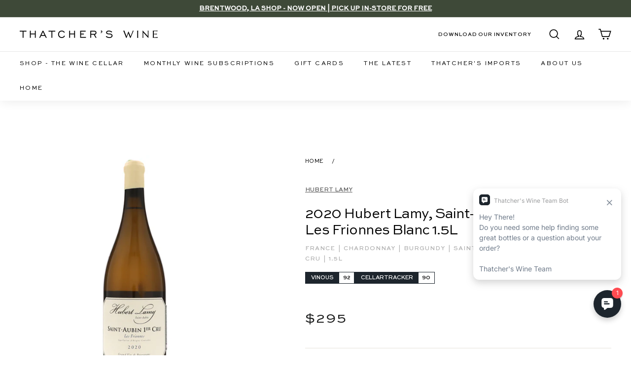

--- FILE ---
content_type: text/html; charset=utf-8
request_url: https://www.thatcherswine.com/products/2020-hubert-lamy-saint-aubin-premier-cru-les-frionnes-blanc
body_size: 63432
content:
<!doctype html>
<html class="no-js" lang="en" dir="ltr">
<head>
<link rel='preconnect dns-prefetch' href='https://api.config-security.com/' crossorigin />
<link rel='preconnect dns-prefetch' href='https://conf.config-security.com/' crossorigin />
<link rel='preconnect dns-prefetch' href='https://triplewhale-pixel.web.app/' crossorigin />
<script>
/* >> TriplePixel :: start*/
window.TriplePixelData={TripleName:"thatchers-wine-consulting.myshopify.com",ver:"1.9.0"},function(W,H,A,L,E,_,B,N){function O(U,T,P,H,R){void 0===R&&(R=!1),H=new XMLHttpRequest,P?(H.open("POST",U,!0),H.setRequestHeader("Content-Type","application/json")):H.open("GET",U,!0),H.send(JSON.stringify(P||{})),H.onreadystatechange=function(){4===H.readyState&&200===H.status?(R=H.responseText,U.includes(".txt")?eval(R):P||(N[B]=R)):(299<H.status||H.status<200)&&T&&!R&&(R=!0,O(U,T-1))}}if(N=window,!N[H+"sn"]){N[H+"sn"]=1;try{A.setItem(H,1+(0|A.getItem(H)||0)),(E=JSON.parse(A.getItem(H+"U")||"[]")).push(location.href),A.setItem(H+"U",JSON.stringify(E))}catch(e){}var i,m,p;A.getItem('"!nC`')||(_=A,A=N,A[H]||(L=function(){return Date.now().toString(36)+"_"+Math.random().toString(36)},E=A[H]=function(t,e){return"State"==t?E.s:(W=L(),(E._q=E._q||[]).push([W,t,e]),W)},E.s="Installed",E._q=[],E.ch=W,B="configSecurityConfModel",N[B]=1,O("//conf.config-security.com/model",5),i=L(),m=A[atob("c2NyZWVu")],_.setItem("di_pmt_wt",i),p={id:i,action:"profile",avatar:_.getItem("auth-security_rand_salt_"),time:m[atob("d2lkdGg=")]+":"+m[atob("aGVpZ2h0")],host:A.TriplePixelData.TripleName,url:window.location.href,ref:document.referrer,ver:window.TriplePixelData.ver},O("//api.config-security.com/",5,p),O("//triplewhale-pixel.web.app/dot1.9.txt",5)))}}("","TriplePixel",localStorage);
/* << TriplePixel :: end*/
</script> 
  <meta charset="utf-8">
  <meta http-equiv="X-UA-Compatible" content="IE=edge,chrome=1">
  <meta name="viewport" content="width=device-width,initial-scale=1">
  <meta name="theme-color" content="#000000">
  <link rel="canonical" href="https://www.thatcherswine.com/products/2020-hubert-lamy-saint-aubin-premier-cru-les-frionnes-blanc">
  <link rel="preload" as="style" href="//www.thatcherswine.com/cdn/shop/t/231/assets/theme.css?v=62503646736344550301769228577">
  
  <link rel="preconnect" href="https://cdn.shopify.com">
  <link rel="preconnect" href="https://fonts.shopifycdn.com">
  <link rel="dns-prefetch" href="https://productreviews.shopifycdn.com">
  <link rel="dns-prefetch" href="https://ajax.googleapis.com">
  <link rel="dns-prefetch" href="https://maps.googleapis.com">
  <link rel="dns-prefetch" href="https://maps.gstatic.com">
  <link href="https://cdnjs.cloudflare.com/ajax/libs/font-awesome/5.13.0/css/all.min.css" rel="stylesheet">
  <link rel="stylesheet" href="https://www.w3schools.com/w3css/4/w3.css">
  <link rel="stylesheet" href="https://cdnjs.cloudflare.com/ajax/libs/font-awesome/4.7.0/css/font-awesome.min.css"><link rel="shortcut icon" href="//www.thatcherswine.com/cdn/shop/files/Thatchers_favicon-2_32x32.png?v=1649096033" type="image/png" /><script data-require="jquery@3.1.1" data-semver="3.1.1" src="https://ajax.googleapis.com/ajax/libs/jquery/3.1.1/jquery.min.js"></script><title>2020 Hubert Lamy, Saint-Aubin Premier Cru, Les Frionnes Blanc 1.5L
&ndash; Thatcher&#39;s Wine
</title>
<link rel="stylesheet" href="https://cdn.jsdelivr.net/npm/flatpickr/dist/flatpickr.min.css">
  <script src="https://cdn.jsdelivr.net/npm/flatpickr"></script>

  <script src="https://cdn.auth0.com/js/auth0-spa-js/2.1/auth0-spa-js.production.js"></script>

  <script>
    !function(t,o,c,k){if(!t.tock){var e=t.tock=function(){e.callMethod?
    e.callMethod.apply(e,arguments):e.queue.push(arguments)};t._tock||(t._tock=e),
    e.push=e,e.loaded=!0,e.version='1.0',e.queue=[];var f=o.createElement(c);f.async=!0,
    f.src=k;var g=o.getElementsByTagName(c)[0];g.parentNode.insertBefore(f,g)}}(
    window,document,'script','https://www.exploretock.com/tock.js');

    tock('init', 'thatchers-wine');
  </script><meta name="description" content="A white wine made of Chardonnay from Burgundy, France by Hubert Lamy in 2020"><meta property="og:site_name" content="Thatcher&#39;s Wine">
  <meta property="og:url" content="https://www.thatcherswine.com/products/2020-hubert-lamy-saint-aubin-premier-cru-les-frionnes-blanc">
  <meta property="og:title" content="2020 Hubert Lamy, Saint-Aubin Premier Cru, Les Frionnes Blanc 1.5L">
  <meta property="og:type" content="product">
  <meta property="og:description" content="A white wine made of Chardonnay from Burgundy, France by Hubert Lamy in 2020"><meta property="og:image" content="http://www.thatcherswine.com/cdn/shop/products/MT-05509015.jpg?v=1680650660">
    <meta property="og:image:secure_url" content="https://www.thatcherswine.com/cdn/shop/products/MT-05509015.jpg?v=1680650660">
    <meta property="og:image:width" content="1536">
    <meta property="og:image:height" content="1536"><meta name="twitter:site" content="@">
  <meta name="twitter:card" content="summary_large_image">
  <meta name="twitter:title" content="2020 Hubert Lamy, Saint-Aubin Premier Cru, Les Frionnes Blanc 1.5L">
  <meta name="twitter:description" content="A white wine made of Chardonnay from Burgundy, France by Hubert Lamy in 2020">
<style data-shopify>@font-face {
  font-family: "Libre Baskerville";
  font-weight: 400;
  font-style: normal;
  font-display: swap;
  src: url("//www.thatcherswine.com/cdn/fonts/libre_baskerville/librebaskerville_n4.2ec9ee517e3ce28d5f1e6c6e75efd8a97e59c189.woff2") format("woff2"),
       url("//www.thatcherswine.com/cdn/fonts/libre_baskerville/librebaskerville_n4.323789551b85098885c8eccedfb1bd8f25f56007.woff") format("woff");
}

  @font-face {
  font-family: Nunito;
  font-weight: 600;
  font-style: normal;
  font-display: swap;
  src: url("//www.thatcherswine.com/cdn/fonts/nunito/nunito_n6.1a6c50dce2e2b3b0d31e02dbd9146b5064bea503.woff2") format("woff2"),
       url("//www.thatcherswine.com/cdn/fonts/nunito/nunito_n6.6b124f3eac46044b98c99f2feb057208e260962f.woff") format("woff");
}


  @font-face {
  font-family: Nunito;
  font-weight: 600;
  font-style: normal;
  font-display: swap;
  src: url("//www.thatcherswine.com/cdn/fonts/nunito/nunito_n6.1a6c50dce2e2b3b0d31e02dbd9146b5064bea503.woff2") format("woff2"),
       url("//www.thatcherswine.com/cdn/fonts/nunito/nunito_n6.6b124f3eac46044b98c99f2feb057208e260962f.woff") format("woff");
}

  @font-face {
  font-family: Nunito;
  font-weight: 600;
  font-style: italic;
  font-display: swap;
  src: url("//www.thatcherswine.com/cdn/fonts/nunito/nunito_i6.79bb6a51553d3b72598bab76aca3c938e7c6ac54.woff2") format("woff2"),
       url("//www.thatcherswine.com/cdn/fonts/nunito/nunito_i6.9ad010b13940d2fa0d660e3029dd144c52772c10.woff") format("woff");
}

  @font-face {
  font-family: Nunito;
  font-weight: 600;
  font-style: italic;
  font-display: swap;
  src: url("//www.thatcherswine.com/cdn/fonts/nunito/nunito_i6.79bb6a51553d3b72598bab76aca3c938e7c6ac54.woff2") format("woff2"),
       url("//www.thatcherswine.com/cdn/fonts/nunito/nunito_i6.9ad010b13940d2fa0d660e3029dd144c52772c10.woff") format("woff");
}

</style><link href="//www.thatcherswine.com/cdn/shop/t/231/assets/theme.css?v=62503646736344550301769228577" rel="stylesheet" type="text/css" media="all" />
<style data-shopify>:root {
    --typeHeaderPrimary: "Libre Baskerville";
    --typeHeaderFallback: serif;
    --typeHeaderSize: 30px;
    --typeHeaderWeight: 400;
    --typeHeaderLineHeight: 1.2;
    --typeHeaderSpacing: 0.0em;

    --typeBasePrimary:Nunito;
    --typeBaseFallback:sans-serif;
    --typeBaseSize: 14px;
    --typeBaseWeight: 600;
    --typeBaseSpacing: 0.0em;
    --typeBaseLineHeight: 1.5;

    --colorSmallImageBg: #ffffff;
    --colorSmallImageBgDark: #f7f7f7;
    --colorLargeImageBg: #e7e7e7;
    --colorLargeImageBgLight: #ffffff;

    --iconWeight: 4px;
    --iconLinecaps: miter;

    
      --buttonRadius: 0px;
      --btnPadding: 11px 20px;
    

    
      --roundness: 0px;
    

    
      --gridThickness: 0px;
    

    --productTileMargin: 3%;
    --collectionTileMargin: 17%;

    --swatchSize: 40px;
  }

  @media screen and (max-width: 768px) {
    :root {
      --typeBaseSize: 12px;

      
        --roundness: 0px;
        --btnPadding: 9px 17px;
      
    }
  }</style><script>
    document.documentElement.className = document.documentElement.className.replace('no-js', 'js');

    window.theme = window.theme || {};
    theme.routes = {
      home: "/",
      collections: "/collections",
      cart: "/cart.js",
      cartPage: "/cart",
      cartAdd: "/cart/add.js",
      cartChange: "/cart/change.js",
      search: "/search"
    };
    theme.strings = {
      soldOut: "Sold Out",
      unavailable: "Unavailable",
      inStockLabel: "In stock, ready to ship",
      stockLabel: "Low stock - [count] items left",
      willNotShipUntil: "Ready to ship [date]",
      willBeInStockAfter: "Back in stock [date]",
      waitingForStock: "Inventory on the way",
      savePrice: "Save [saved_amount]",
      cartEmpty: "Your cart is currently empty.",
      cartTermsConfirmation: "You must agree with the terms and conditions of sales to check out",
      searchCollections: "Collections:",
      searchPages: "Pages:",
      searchArticles: "Articles:"
    };
    theme.settings = {
      dynamicVariantsEnable: true,
      cartType: "dropdown",
      isCustomerTemplate: false,
      moneyFormat: "${{amount_no_decimals}}",
      saveType: "dollar",
      productImageSize: "square",
      productImageCover: false,
      predictiveSearch: false,
      predictiveSearchType: "product",
      superScriptSetting: true,
      superScriptPrice: false,
      quickView: false,
      quickAdd: true,
      themeName: 'Expanse',
      themeVersion: "2.1.1"
    };
  </script>

  <script>window.performance && window.performance.mark && window.performance.mark('shopify.content_for_header.start');</script><meta name="google-site-verification" content="cz8VWjeaAGG-SgzA0vTlC9NWGsxKkf-wkWWIZsVHgDU">
<meta name="google-site-verification" content="FY5HXNfJSa4_IJqz7avXoLB0261YmwuD3htDsfPe9Mg">
<meta name="facebook-domain-verification" content="wy26soibkpybx0y1g7zcy6j9yfu43x">
<meta id="shopify-digital-wallet" name="shopify-digital-wallet" content="/28467789963/digital_wallets/dialog">
<link rel="alternate" type="application/json+oembed" href="https://www.thatcherswine.com/products/2020-hubert-lamy-saint-aubin-premier-cru-les-frionnes-blanc.oembed">
<script async="async" src="/checkouts/internal/preloads.js?locale=en-US"></script>
<script id="shopify-features" type="application/json">{"accessToken":"ae9f2a2e9830905acf27aa6844038ff5","betas":["rich-media-storefront-analytics"],"domain":"www.thatcherswine.com","predictiveSearch":true,"shopId":28467789963,"locale":"en"}</script>
<script>var Shopify = Shopify || {};
Shopify.shop = "thatchers-wine-consulting.myshopify.com";
Shopify.locale = "en";
Shopify.currency = {"active":"USD","rate":"1.0"};
Shopify.country = "US";
Shopify.theme = {"name":"shopify-store\/main","id":149604532387,"schema_name":"Expanse","schema_version":"2.1.1","theme_store_id":null,"role":"main"};
Shopify.theme.handle = "null";
Shopify.theme.style = {"id":null,"handle":null};
Shopify.cdnHost = "www.thatcherswine.com/cdn";
Shopify.routes = Shopify.routes || {};
Shopify.routes.root = "/";</script>
<script type="module">!function(o){(o.Shopify=o.Shopify||{}).modules=!0}(window);</script>
<script>!function(o){function n(){var o=[];function n(){o.push(Array.prototype.slice.apply(arguments))}return n.q=o,n}var t=o.Shopify=o.Shopify||{};t.loadFeatures=n(),t.autoloadFeatures=n()}(window);</script>
<script id="shop-js-analytics" type="application/json">{"pageType":"product"}</script>
<script defer="defer" async type="module" src="//www.thatcherswine.com/cdn/shopifycloud/shop-js/modules/v2/client.init-shop-cart-sync_WVOgQShq.en.esm.js"></script>
<script defer="defer" async type="module" src="//www.thatcherswine.com/cdn/shopifycloud/shop-js/modules/v2/chunk.common_C_13GLB1.esm.js"></script>
<script defer="defer" async type="module" src="//www.thatcherswine.com/cdn/shopifycloud/shop-js/modules/v2/chunk.modal_CLfMGd0m.esm.js"></script>
<script type="module">
  await import("//www.thatcherswine.com/cdn/shopifycloud/shop-js/modules/v2/client.init-shop-cart-sync_WVOgQShq.en.esm.js");
await import("//www.thatcherswine.com/cdn/shopifycloud/shop-js/modules/v2/chunk.common_C_13GLB1.esm.js");
await import("//www.thatcherswine.com/cdn/shopifycloud/shop-js/modules/v2/chunk.modal_CLfMGd0m.esm.js");

  window.Shopify.SignInWithShop?.initShopCartSync?.({"fedCMEnabled":true,"windoidEnabled":true});

</script>
<script>(function() {
  var isLoaded = false;
  function asyncLoad() {
    if (isLoaded) return;
    isLoaded = true;
    var urls = ["https:\/\/str.rise-ai.com\/?shop=thatchers-wine-consulting.myshopify.com","https:\/\/strn.rise-ai.com\/?shop=thatchers-wine-consulting.myshopify.com"];
    for (var i = 0; i < urls.length; i++) {
      var s = document.createElement('script');
      s.type = 'text/javascript';
      s.async = true;
      s.src = urls[i];
      var x = document.getElementsByTagName('script')[0];
      x.parentNode.insertBefore(s, x);
    }
  };
  if(window.attachEvent) {
    window.attachEvent('onload', asyncLoad);
  } else {
    window.addEventListener('load', asyncLoad, false);
  }
})();</script>
<script id="__st">var __st={"a":28467789963,"offset":-28800,"reqid":"a406b703-9a48-49ee-bb77-0c94e04d6612-1769656102","pageurl":"www.thatcherswine.com\/products\/2020-hubert-lamy-saint-aubin-premier-cru-les-frionnes-blanc","u":"b899ebdda0b0","p":"product","rtyp":"product","rid":7898133168291};</script>
<script>window.ShopifyPaypalV4VisibilityTracking = true;</script>
<script id="captcha-bootstrap">!function(){'use strict';const t='contact',e='account',n='new_comment',o=[[t,t],['blogs',n],['comments',n],[t,'customer']],c=[[e,'customer_login'],[e,'guest_login'],[e,'recover_customer_password'],[e,'create_customer']],r=t=>t.map((([t,e])=>`form[action*='/${t}']:not([data-nocaptcha='true']) input[name='form_type'][value='${e}']`)).join(','),a=t=>()=>t?[...document.querySelectorAll(t)].map((t=>t.form)):[];function s(){const t=[...o],e=r(t);return a(e)}const i='password',u='form_key',d=['recaptcha-v3-token','g-recaptcha-response','h-captcha-response',i],f=()=>{try{return window.sessionStorage}catch{return}},m='__shopify_v',_=t=>t.elements[u];function p(t,e,n=!1){try{const o=window.sessionStorage,c=JSON.parse(o.getItem(e)),{data:r}=function(t){const{data:e,action:n}=t;return t[m]||n?{data:e,action:n}:{data:t,action:n}}(c);for(const[e,n]of Object.entries(r))t.elements[e]&&(t.elements[e].value=n);n&&o.removeItem(e)}catch(o){console.error('form repopulation failed',{error:o})}}const l='form_type',E='cptcha';function T(t){t.dataset[E]=!0}const w=window,h=w.document,L='Shopify',v='ce_forms',y='captcha';let A=!1;((t,e)=>{const n=(g='f06e6c50-85a8-45c8-87d0-21a2b65856fe',I='https://cdn.shopify.com/shopifycloud/storefront-forms-hcaptcha/ce_storefront_forms_captcha_hcaptcha.v1.5.2.iife.js',D={infoText:'Protected by hCaptcha',privacyText:'Privacy',termsText:'Terms'},(t,e,n)=>{const o=w[L][v],c=o.bindForm;if(c)return c(t,g,e,D).then(n);var r;o.q.push([[t,g,e,D],n]),r=I,A||(h.body.append(Object.assign(h.createElement('script'),{id:'captcha-provider',async:!0,src:r})),A=!0)});var g,I,D;w[L]=w[L]||{},w[L][v]=w[L][v]||{},w[L][v].q=[],w[L][y]=w[L][y]||{},w[L][y].protect=function(t,e){n(t,void 0,e),T(t)},Object.freeze(w[L][y]),function(t,e,n,w,h,L){const[v,y,A,g]=function(t,e,n){const i=e?o:[],u=t?c:[],d=[...i,...u],f=r(d),m=r(i),_=r(d.filter((([t,e])=>n.includes(e))));return[a(f),a(m),a(_),s()]}(w,h,L),I=t=>{const e=t.target;return e instanceof HTMLFormElement?e:e&&e.form},D=t=>v().includes(t);t.addEventListener('submit',(t=>{const e=I(t);if(!e)return;const n=D(e)&&!e.dataset.hcaptchaBound&&!e.dataset.recaptchaBound,o=_(e),c=g().includes(e)&&(!o||!o.value);(n||c)&&t.preventDefault(),c&&!n&&(function(t){try{if(!f())return;!function(t){const e=f();if(!e)return;const n=_(t);if(!n)return;const o=n.value;o&&e.removeItem(o)}(t);const e=Array.from(Array(32),(()=>Math.random().toString(36)[2])).join('');!function(t,e){_(t)||t.append(Object.assign(document.createElement('input'),{type:'hidden',name:u})),t.elements[u].value=e}(t,e),function(t,e){const n=f();if(!n)return;const o=[...t.querySelectorAll(`input[type='${i}']`)].map((({name:t})=>t)),c=[...d,...o],r={};for(const[a,s]of new FormData(t).entries())c.includes(a)||(r[a]=s);n.setItem(e,JSON.stringify({[m]:1,action:t.action,data:r}))}(t,e)}catch(e){console.error('failed to persist form',e)}}(e),e.submit())}));const S=(t,e)=>{t&&!t.dataset[E]&&(n(t,e.some((e=>e===t))),T(t))};for(const o of['focusin','change'])t.addEventListener(o,(t=>{const e=I(t);D(e)&&S(e,y())}));const B=e.get('form_key'),M=e.get(l),P=B&&M;t.addEventListener('DOMContentLoaded',(()=>{const t=y();if(P)for(const e of t)e.elements[l].value===M&&p(e,B);[...new Set([...A(),...v().filter((t=>'true'===t.dataset.shopifyCaptcha))])].forEach((e=>S(e,t)))}))}(h,new URLSearchParams(w.location.search),n,t,e,['guest_login'])})(!0,!0)}();</script>
<script integrity="sha256-4kQ18oKyAcykRKYeNunJcIwy7WH5gtpwJnB7kiuLZ1E=" data-source-attribution="shopify.loadfeatures" defer="defer" src="//www.thatcherswine.com/cdn/shopifycloud/storefront/assets/storefront/load_feature-a0a9edcb.js" crossorigin="anonymous"></script>
<script data-source-attribution="shopify.dynamic_checkout.dynamic.init">var Shopify=Shopify||{};Shopify.PaymentButton=Shopify.PaymentButton||{isStorefrontPortableWallets:!0,init:function(){window.Shopify.PaymentButton.init=function(){};var t=document.createElement("script");t.src="https://www.thatcherswine.com/cdn/shopifycloud/portable-wallets/latest/portable-wallets.en.js",t.type="module",document.head.appendChild(t)}};
</script>
<script data-source-attribution="shopify.dynamic_checkout.buyer_consent">
  function portableWalletsHideBuyerConsent(e){var t=document.getElementById("shopify-buyer-consent"),n=document.getElementById("shopify-subscription-policy-button");t&&n&&(t.classList.add("hidden"),t.setAttribute("aria-hidden","true"),n.removeEventListener("click",e))}function portableWalletsShowBuyerConsent(e){var t=document.getElementById("shopify-buyer-consent"),n=document.getElementById("shopify-subscription-policy-button");t&&n&&(t.classList.remove("hidden"),t.removeAttribute("aria-hidden"),n.addEventListener("click",e))}window.Shopify?.PaymentButton&&(window.Shopify.PaymentButton.hideBuyerConsent=portableWalletsHideBuyerConsent,window.Shopify.PaymentButton.showBuyerConsent=portableWalletsShowBuyerConsent);
</script>
<script data-source-attribution="shopify.dynamic_checkout.cart.bootstrap">document.addEventListener("DOMContentLoaded",(function(){function t(){return document.querySelector("shopify-accelerated-checkout-cart, shopify-accelerated-checkout")}if(t())Shopify.PaymentButton.init();else{new MutationObserver((function(e,n){t()&&(Shopify.PaymentButton.init(),n.disconnect())})).observe(document.body,{childList:!0,subtree:!0})}}));
</script>

<script>window.performance && window.performance.mark && window.performance.mark('shopify.content_for_header.end');</script>

  <script src="//www.thatcherswine.com/cdn/shop/t/231/assets/vendor-scripts-v1.js" defer="defer"></script>
  <script src="//www.thatcherswine.com/cdn/shop/t/231/assets/theme.js?v=60894116637970223971760021288" defer="defer"></script>
<!--  Cart limit and remove from cart code in custom.js file  -->
<!--    -->
  <script src="//www.thatcherswine.com/cdn/shop/t/231/assets/custom.js?v=160933349816554333721760021290" defer="defer"></script>
<!--  -->
<!-- End  --><script>
    window['_fs_host'] = 'fullstory.com';
    window['_fs_script'] = 'edge.fullstory.com/s/fs.js';
    window['_fs_org'] = 'o-1CSBN8-na1';
    window['_fs_namespace'] = 'FS';
    (function(m,n,e,t,l,o,g,y){
        if (e in m) {if(m.console && m.console.log) { m.console.log('FullStory namespace conflict. Please set window["_fs_namespace"].');} return;}
        g=m[e]=function(a,b,s){g.q?g.q.push([a,b,s]):g._api(a,b,s);};g.q=[];
        o=n.createElement(t);o.async=1;o.crossOrigin='anonymous';o.src='https://'+_fs_script;
        y=n.getElementsByTagName(t)[0];y.parentNode.insertBefore(o,y);
        g.identify=function(i,v,s){g(l,{uid:i},s);if(v)g(l,v,s)};g.setUserVars=function(v,s){g(l,v,s)};g.event=function(i,v,s){g('event',{n:i,p:v},s)};
        g.anonymize=function(){g.identify(!!0)};
        g.shutdown=function(){g("rec",!1)};g.restart=function(){g("rec",!0)};
        g.log = function(a,b){g("log",[a,b])};
        g.consent=function(a){g("consent",!arguments.length||a)};
        g.identifyAccount=function(i,v){o='account';v=v||{};v.acctId=i;g(o,v)};
        g.clearUserCookie=function(){};
        g.setVars=function(n, p){g('setVars',[n,p]);};
        g._w={};y='XMLHttpRequest';g._w[y]=m[y];y='fetch';g._w[y]=m[y];
        if(m[y])m[y]=function(){return g._w[y].apply(this,arguments)};
        g._v="1.3.0";
    })(window,document,window['_fs_namespace'],'script','user');
    console.log('FS Loaded.')
    </script>
    
    <script>
      window.onerror = function (message, source, lineno, colno, error) {        
        // Log to Fullstory
        FS.log('Global error log', {
            message: message,
            source: source,
            lineno: lineno,
            colno: colno,
            error: error ? error.stack : null
        });

        return false;
      };
    </script>
    

    
    <script>
      try {
        console.log('Initializing Auth0 Client')
        
        window.auth0Client = new auth0.Auth0Client({
          domain: "https://login.thatcherswine.com",
          clientId: 'uiURLiMK8icNsaaNuhVvPSvr9kQbhH3L',
          cacheLocation: 'localstorage',
          useRefreshTokens: true,
          useRefreshTokensFallback: true,
          cookieDomain: '.thatcherswine.com',
          authorizationParams: {
            audience: 'https://thatcher-sandbox.com/api',
            redirect_uri: 'https://www.thatcherswine.com/account/login'
          }
        });

        if(auth0Client){
          console.log('Auth0 Client is Loaded.');
          FS('log', { msg: 'Auth0 Client Loaded' });
        }

        else {
          console.log('Auth0 Client Not Loaded.')
          FS('log', { msg: 'Auth0 Client Not Loaded' });
        }

      } catch(error){
        console.error('Auth0 Client Initialization Error: ' + error);
        const errorMsg = 'Auth0 Client Initialization Error: ' + error;
        FS('error', { msg: errorMsg });
        
      }


      let accessToken = null;
      let tokenPromise = null;
      let tokenExpiry = null;

      function decodeJWT(token) {
        try {
          // Split the token
          const parts = token.split('.');
          if (parts.length !== 3) { // Ensure the token has three parts
            throw new Error('JWT must have 3 parts');
          }
        
          // Decode
          const payload = parts[1];
          const decodedPayload = atob(payload.replace(/-/g, '+').replace(/_/g, '/')); // Base64Url decode
        
          return JSON.parse(decodedPayload);
        } catch(error){
          console.error('decodeJWT Error: ' + error);
        }
      }
      
      function getTokenExpiration(token) {
        try {
          const decodedToken = decodeJWT(token);
          if (decodedToken.exp) {
            return new Date(decodedToken.exp * 1000); // Convert seconds to milliseconds
          } else {
            throw new Error('Expiration claim (exp) is missing');
          }
        } catch (error) {
          console.error('Error decoding token or reading expiration:', error);
          return null;
        }
      }
      

      // Function to decode JWT and get expiration time
      function getTokenExpiration(token) {
        const decodedToken = decodeJWT(token); 
        return decodedToken.exp * 1000; // Convert to milliseconds
      }

      // Function to check if the current token is expired or about to expire
      function isTokenExpired() {
        const now = Date.now();
        const buffer = 5 * 60 * 1000; // 5 minutes buffer to refresh the token before expiration
        return !tokenExpiry || now >= (tokenExpiry - buffer);
      }

      // Function to refresh Auth0 access token
      async function refreshToken() {
        try {
          const newToken = await auth0Client.getTokenSilently();
          accessToken = newToken; // Cached token
          tokenExpiry = getTokenExpiration(newToken);
          tokenPromise = null; // Reset the token promise to allow future token requests
          return newToken; 
        } catch (error) {
          console.error('Error refreshing token:', error);
          tokenPromise = null; // Reset the promise on error
          throw error; // Rethrow the error to be handled by the caller
        }
      }

      // Function to get or refresh the access token as needed 
      async function getAccessToken() {
        if (accessToken && !isTokenExpired()) {
          return accessToken; // Return cached token if it's not expired
        }

        if (!tokenPromise) {
          console.log('Refreshing Auth0 Access Token');
          // No current token request in progress, start new with promise
          tokenPromise = refreshToken();
        }

        return tokenPromise; // If a token request is in progress, return the promise
      }

      // Set to be globally accessible
      window.getAccessToken = getAccessToken;

    </script>
    <script type="module">
      $(document).ready(async function() { 
        
          var shopifyCustomerID = '';
          var shopifyIsLoggedIn = false;
    
          if(shopifyCustomerID && shopifyCustomerID != null && shopifyCustomerID != ''){
            console.log('Shopify Logged In');
            FS('log', { msg: 'Shopify Logged In' });
            shopifyIsLoggedIn = true;
          }

          else {
            console.log('Shopify Not Logged In');
            FS('log', { msg: 'Shopify Not Logged In' });

          }

          try {
            const isAuth = await auth0Client.isAuthenticated();
            
          } catch (error) {
            
            if (error.error === 'interaction_required' && isAuth) {
              console.log('interaction_required error');

              FS('error', { msg: 'Interaction_required error' });

              await auth0Client.loginWithRedirect({
                authorizationParams: {
                  redirect_uri: 'https://www.thatcherswine.com/account/login',
                  return_to: window.location.href
                }
              });
            }
            
            else if(error.error !== 'login_required' && error.error !== 'missing_refresh_token') {
              console.error('Auth0 Error: ' + error);
              const aErrorMsg = 'Auth0 Error: ' + error;
              FS('error', { msg: aErrorMsg });
              
            }

            else if(error.error == 'login_required'){
              console.error('Auth0 Login Required Error: ' + error);
              const lrErrorMsg = 'Auth0 Login Required Error: ' + error;
              FS('error', { msg: lrErrorMsg });
              await auth0Client.logout();
            }

            else {
              console.error('Auth0 Error: ' + error);
              const aErrorMsg = 'Auth0 Error: ' + error;
              FS('error', { msg: aErrorMsg });
            }
          } 

          if(document.getElementById("account-button")){
            const accountButton = document.getElementById("account-button");
      
            accountButton.addEventListener("click", async function (e) {
              e.preventDefault(); 
              
              try{
                const isAuthenticatedLogin = await auth0Client.isAuthenticated();

                if(isAuthenticatedLogin) {
                  window.location.replace("https://www.thatcherswine.com/account");
                } 
                else {
                  console.log('Account-button Login');
                  FS('log', { msg: 'Account Button Login' });
                  await auth0Client.loginWithRedirect({
                    authorizationParams: {
                      redirect_uri: 'https://www.thatcherswine.com/account/login'
                    }

                  });
                }
              } catch(error){
                console.log('Login Redirect Error: ' + error);
                const rErrorMsg = 'Login Redirect Error: ' + error;
                FS('error', { msg: rErrorMsg });
                window.location.replace("https://www.thatcherswine.com/account");
              }
            });
          }
    
          

          var isAuthenticated = false;

          try {
            isAuthenticated = await auth0Client.isAuthenticated();
          } catch(error){
            console.error(error);

            FS('error', { msg: error });
          }
    
          if (location.search.includes("state=") && (location.search.includes("code=") || location.search.includes("error="))) {

            try {
              await auth0Client.handleRedirectCallback();
    
              const isAuthenticated = await auth0Client.isAuthenticated();
              const user = await auth0Client.getUser();
          
              if (isAuthenticated) {
                console.log('Multipass Redirect');
                FS('log', { msg: 'Multipass Redirect' });

                window.location.replace("https://www.thatcherswine.com/account/login/multipass/" + user['https://thatcherswine.com/sh_url_token']);
              } 
              else {
                console.log('Not Authenticated');

                FS('log', { msg: 'Not Authenticated' });
              }
            } catch(error){
              console.error('Handle Redirect Error: ' + error);
              const hrErrorMsg = 'Handle Redirect Error: ' + error;
              FS('error', { msg: hrErrorMsg });
            }
          } 

          else if(isAuthenticated && !shopifyIsLoggedIn) {
            try {  
              console.log('Logging out auth0')
              FS('log', { msg: 'Logging out Auth0' });
              await auth0Client.logout();
            } catch(error) {
              console.error(error);
              FS('error', { msg: error });
            }
          }

          else if(location.search.includes("error=login_required")){
            try {
              console.log('Login Required');
              FS('log', { msg: 'Auth0 Login Required' });
              await auth0Client.logout();
            } catch(error) {
              const lreErrorMsg = 'Auth0 Login required error: ' + error;
              FS('error', { msg: lreErrorMsg });
            }

          }
          
          else if(location.search.includes("checkout_url=")){
            try{
              console.log('Checkout Login Redirect')
              FS('log', { msg: 'Checkout Login Redirect' });
              await auth0Client.loginWithRedirect({
                authorizationParams: {
                  redirect_uri: 'https://www.thatcherswine.com/account/login',
                  return_to: 'https://www.thatcherswine.com/checkout'
                }
              });
            } catch(error){
              console.error('Checkout Login Redirect Error: ' + error);
              const coErrorMsg = 'Checkout Login Redirect Error: ' + error;
              FS('error', { msg: coErrorMsg });
            }

          }
    
          else if (document.getElementById("logging-in")) {
            try {
              const urlParams = new URLSearchParams(window.location.search);
              var returnTo;

              if(urlParams.get('return_url') && urlParams.get('return_url') != undefined){
                returnTo = 'https://www.thatcherswine.com' + urlParams.get('return_url') + window.location.hash;
              }

              const isAuthLoggingIn = await auth0Client.isAuthenticated();
              if(isAuthLoggingIn){
                console.log('Logging-in Redirect');
                FS('log', { msg: 'Logging-in Redirect' });
                if(returnTo){ 
                  window.location.replace(returnTo);
                } else {
                  window.location.replace("https://www.thatcherswine.com/account");
                }
              }
              else {
                console.log('Logging-in Login Redirect');
                FS('log', { msg: 'Logging-in Login Redirect' });
                if(returnTo){
                  await auth0Client.loginWithRedirect({
                    authorizationParams: {
                      redirect_uri: 'https://www.thatcherswine.com/account/login',
                      return_to: returnTo,
                    }
                  });  
                } else {
                  await auth0Client.loginWithRedirect({
                    authorizationParams: {
                      redirect_uri: 'https://www.thatcherswine.com/account/login',
                    }
                  });  
                }
              }
            } catch(error){
              console.log('Logging In Error: ' + error);
              const liErrorMsg = 'Logging in error: ' + error;
              FS('error', { msg: liErrorMsg });
            }

          }

          else if(auth0Client) {
            try{
              const customerIsAuthenticated = await auth0Client.isAuthenticated();
    
              if(customerIsAuthenticated){
                if(!shopifyIsLoggedIn){
                  console.log('Shopify not logged in — logging out Auth0');
                  FS('log', { msg: 'Shopify not logged in — logging out Auth0' });
                  await auth0Client.logout();
                }
              }         
              else {
                if(shopifyIsLoggedIn){
                  console.log('Shopify Logged in Redirect');
                  FS('log', { msg: 'Shopify Logged in Redirect' });
                  window.location.replace("https://www.thatcherswine.com/account/logout");
                }
                else {
                  console.log('Shopify and Auth0 Not Logged In');
                  FS('log', { msg: 'Shopify and Auth0 Not Logged In' });
                }
              }
            } catch(error) {
              console.error('Auth0/Shopify Login Error: ' + error);
              const saErrorMsg = 'Auth0/Shopify Login Error: ' + error;
              FS('error', { msg: saErrorMsg });
            }
          }
      });
  </script>
<!-- BEGIN app block: shopify://apps/klaviyo-email-marketing-sms/blocks/klaviyo-onsite-embed/2632fe16-c075-4321-a88b-50b567f42507 -->












  <script async src="https://static.klaviyo.com/onsite/js/TRZF6K/klaviyo.js?company_id=TRZF6K"></script>
  <script>!function(){if(!window.klaviyo){window._klOnsite=window._klOnsite||[];try{window.klaviyo=new Proxy({},{get:function(n,i){return"push"===i?function(){var n;(n=window._klOnsite).push.apply(n,arguments)}:function(){for(var n=arguments.length,o=new Array(n),w=0;w<n;w++)o[w]=arguments[w];var t="function"==typeof o[o.length-1]?o.pop():void 0,e=new Promise((function(n){window._klOnsite.push([i].concat(o,[function(i){t&&t(i),n(i)}]))}));return e}}})}catch(n){window.klaviyo=window.klaviyo||[],window.klaviyo.push=function(){var n;(n=window._klOnsite).push.apply(n,arguments)}}}}();</script>

  
    <script id="viewed_product">
      if (item == null) {
        var _learnq = _learnq || [];

        var MetafieldReviews = null
        var MetafieldYotpoRating = null
        var MetafieldYotpoCount = null
        var MetafieldLooxRating = null
        var MetafieldLooxCount = null
        var okendoProduct = null
        var okendoProductReviewCount = null
        var okendoProductReviewAverageValue = null
        try {
          // The following fields are used for Customer Hub recently viewed in order to add reviews.
          // This information is not part of __kla_viewed. Instead, it is part of __kla_viewed_reviewed_items
          MetafieldReviews = {};
          MetafieldYotpoRating = null
          MetafieldYotpoCount = null
          MetafieldLooxRating = null
          MetafieldLooxCount = null

          okendoProduct = null
          // If the okendo metafield is not legacy, it will error, which then requires the new json formatted data
          if (okendoProduct && 'error' in okendoProduct) {
            okendoProduct = null
          }
          okendoProductReviewCount = okendoProduct ? okendoProduct.reviewCount : null
          okendoProductReviewAverageValue = okendoProduct ? okendoProduct.reviewAverageValue : null
        } catch (error) {
          console.error('Error in Klaviyo onsite reviews tracking:', error);
        }

        var item = {
          Name: "2020 Hubert Lamy, Saint-Aubin Premier Cru, Les Frionnes Blanc 1.5L",
          ProductID: 7898133168291,
          Categories: [],
          ImageURL: "https://www.thatcherswine.com/cdn/shop/products/MT-05509015_grande.jpg?v=1680650660",
          URL: "https://www.thatcherswine.com/products/2020-hubert-lamy-saint-aubin-premier-cru-les-frionnes-blanc",
          Brand: "Hubert Lamy",
          Price: "$295",
          Value: "295",
          CompareAtPrice: "$0"
        };
        _learnq.push(['track', 'Viewed Product', item]);
        _learnq.push(['trackViewedItem', {
          Title: item.Name,
          ItemId: item.ProductID,
          Categories: item.Categories,
          ImageUrl: item.ImageURL,
          Url: item.URL,
          Metadata: {
            Brand: item.Brand,
            Price: item.Price,
            Value: item.Value,
            CompareAtPrice: item.CompareAtPrice
          },
          metafields:{
            reviews: MetafieldReviews,
            yotpo:{
              rating: MetafieldYotpoRating,
              count: MetafieldYotpoCount,
            },
            loox:{
              rating: MetafieldLooxRating,
              count: MetafieldLooxCount,
            },
            okendo: {
              rating: okendoProductReviewAverageValue,
              count: okendoProductReviewCount,
            }
          }
        }]);
      }
    </script>
  




  <script>
    window.klaviyoReviewsProductDesignMode = false
  </script>







<!-- END app block --><link href="https://cdn.shopify.com/extensions/bfba7644-7a43-4d04-95d8-b854008a9e32/orbitvu-visual-content-display-1/assets/styles.css" rel="stylesheet" type="text/css" media="all">
<link href="https://monorail-edge.shopifysvc.com" rel="dns-prefetch">
<script>(function(){if ("sendBeacon" in navigator && "performance" in window) {try {var session_token_from_headers = performance.getEntriesByType('navigation')[0].serverTiming.find(x => x.name == '_s').description;} catch {var session_token_from_headers = undefined;}var session_cookie_matches = document.cookie.match(/_shopify_s=([^;]*)/);var session_token_from_cookie = session_cookie_matches && session_cookie_matches.length === 2 ? session_cookie_matches[1] : "";var session_token = session_token_from_headers || session_token_from_cookie || "";function handle_abandonment_event(e) {var entries = performance.getEntries().filter(function(entry) {return /monorail-edge.shopifysvc.com/.test(entry.name);});if (!window.abandonment_tracked && entries.length === 0) {window.abandonment_tracked = true;var currentMs = Date.now();var navigation_start = performance.timing.navigationStart;var payload = {shop_id: 28467789963,url: window.location.href,navigation_start,duration: currentMs - navigation_start,session_token,page_type: "product"};window.navigator.sendBeacon("https://monorail-edge.shopifysvc.com/v1/produce", JSON.stringify({schema_id: "online_store_buyer_site_abandonment/1.1",payload: payload,metadata: {event_created_at_ms: currentMs,event_sent_at_ms: currentMs}}));}}window.addEventListener('pagehide', handle_abandonment_event);}}());</script>
<script id="web-pixels-manager-setup">(function e(e,d,r,n,o){if(void 0===o&&(o={}),!Boolean(null===(a=null===(i=window.Shopify)||void 0===i?void 0:i.analytics)||void 0===a?void 0:a.replayQueue)){var i,a;window.Shopify=window.Shopify||{};var t=window.Shopify;t.analytics=t.analytics||{};var s=t.analytics;s.replayQueue=[],s.publish=function(e,d,r){return s.replayQueue.push([e,d,r]),!0};try{self.performance.mark("wpm:start")}catch(e){}var l=function(){var e={modern:/Edge?\/(1{2}[4-9]|1[2-9]\d|[2-9]\d{2}|\d{4,})\.\d+(\.\d+|)|Firefox\/(1{2}[4-9]|1[2-9]\d|[2-9]\d{2}|\d{4,})\.\d+(\.\d+|)|Chrom(ium|e)\/(9{2}|\d{3,})\.\d+(\.\d+|)|(Maci|X1{2}).+ Version\/(15\.\d+|(1[6-9]|[2-9]\d|\d{3,})\.\d+)([,.]\d+|)( \(\w+\)|)( Mobile\/\w+|) Safari\/|Chrome.+OPR\/(9{2}|\d{3,})\.\d+\.\d+|(CPU[ +]OS|iPhone[ +]OS|CPU[ +]iPhone|CPU IPhone OS|CPU iPad OS)[ +]+(15[._]\d+|(1[6-9]|[2-9]\d|\d{3,})[._]\d+)([._]\d+|)|Android:?[ /-](13[3-9]|1[4-9]\d|[2-9]\d{2}|\d{4,})(\.\d+|)(\.\d+|)|Android.+Firefox\/(13[5-9]|1[4-9]\d|[2-9]\d{2}|\d{4,})\.\d+(\.\d+|)|Android.+Chrom(ium|e)\/(13[3-9]|1[4-9]\d|[2-9]\d{2}|\d{4,})\.\d+(\.\d+|)|SamsungBrowser\/([2-9]\d|\d{3,})\.\d+/,legacy:/Edge?\/(1[6-9]|[2-9]\d|\d{3,})\.\d+(\.\d+|)|Firefox\/(5[4-9]|[6-9]\d|\d{3,})\.\d+(\.\d+|)|Chrom(ium|e)\/(5[1-9]|[6-9]\d|\d{3,})\.\d+(\.\d+|)([\d.]+$|.*Safari\/(?![\d.]+ Edge\/[\d.]+$))|(Maci|X1{2}).+ Version\/(10\.\d+|(1[1-9]|[2-9]\d|\d{3,})\.\d+)([,.]\d+|)( \(\w+\)|)( Mobile\/\w+|) Safari\/|Chrome.+OPR\/(3[89]|[4-9]\d|\d{3,})\.\d+\.\d+|(CPU[ +]OS|iPhone[ +]OS|CPU[ +]iPhone|CPU IPhone OS|CPU iPad OS)[ +]+(10[._]\d+|(1[1-9]|[2-9]\d|\d{3,})[._]\d+)([._]\d+|)|Android:?[ /-](13[3-9]|1[4-9]\d|[2-9]\d{2}|\d{4,})(\.\d+|)(\.\d+|)|Mobile Safari.+OPR\/([89]\d|\d{3,})\.\d+\.\d+|Android.+Firefox\/(13[5-9]|1[4-9]\d|[2-9]\d{2}|\d{4,})\.\d+(\.\d+|)|Android.+Chrom(ium|e)\/(13[3-9]|1[4-9]\d|[2-9]\d{2}|\d{4,})\.\d+(\.\d+|)|Android.+(UC? ?Browser|UCWEB|U3)[ /]?(15\.([5-9]|\d{2,})|(1[6-9]|[2-9]\d|\d{3,})\.\d+)\.\d+|SamsungBrowser\/(5\.\d+|([6-9]|\d{2,})\.\d+)|Android.+MQ{2}Browser\/(14(\.(9|\d{2,})|)|(1[5-9]|[2-9]\d|\d{3,})(\.\d+|))(\.\d+|)|K[Aa][Ii]OS\/(3\.\d+|([4-9]|\d{2,})\.\d+)(\.\d+|)/},d=e.modern,r=e.legacy,n=navigator.userAgent;return n.match(d)?"modern":n.match(r)?"legacy":"unknown"}(),u="modern"===l?"modern":"legacy",c=(null!=n?n:{modern:"",legacy:""})[u],f=function(e){return[e.baseUrl,"/wpm","/b",e.hashVersion,"modern"===e.buildTarget?"m":"l",".js"].join("")}({baseUrl:d,hashVersion:r,buildTarget:u}),m=function(e){var d=e.version,r=e.bundleTarget,n=e.surface,o=e.pageUrl,i=e.monorailEndpoint;return{emit:function(e){var a=e.status,t=e.errorMsg,s=(new Date).getTime(),l=JSON.stringify({metadata:{event_sent_at_ms:s},events:[{schema_id:"web_pixels_manager_load/3.1",payload:{version:d,bundle_target:r,page_url:o,status:a,surface:n,error_msg:t},metadata:{event_created_at_ms:s}}]});if(!i)return console&&console.warn&&console.warn("[Web Pixels Manager] No Monorail endpoint provided, skipping logging."),!1;try{return self.navigator.sendBeacon.bind(self.navigator)(i,l)}catch(e){}var u=new XMLHttpRequest;try{return u.open("POST",i,!0),u.setRequestHeader("Content-Type","text/plain"),u.send(l),!0}catch(e){return console&&console.warn&&console.warn("[Web Pixels Manager] Got an unhandled error while logging to Monorail."),!1}}}}({version:r,bundleTarget:l,surface:e.surface,pageUrl:self.location.href,monorailEndpoint:e.monorailEndpoint});try{o.browserTarget=l,function(e){var d=e.src,r=e.async,n=void 0===r||r,o=e.onload,i=e.onerror,a=e.sri,t=e.scriptDataAttributes,s=void 0===t?{}:t,l=document.createElement("script"),u=document.querySelector("head"),c=document.querySelector("body");if(l.async=n,l.src=d,a&&(l.integrity=a,l.crossOrigin="anonymous"),s)for(var f in s)if(Object.prototype.hasOwnProperty.call(s,f))try{l.dataset[f]=s[f]}catch(e){}if(o&&l.addEventListener("load",o),i&&l.addEventListener("error",i),u)u.appendChild(l);else{if(!c)throw new Error("Did not find a head or body element to append the script");c.appendChild(l)}}({src:f,async:!0,onload:function(){if(!function(){var e,d;return Boolean(null===(d=null===(e=window.Shopify)||void 0===e?void 0:e.analytics)||void 0===d?void 0:d.initialized)}()){var d=window.webPixelsManager.init(e)||void 0;if(d){var r=window.Shopify.analytics;r.replayQueue.forEach((function(e){var r=e[0],n=e[1],o=e[2];d.publishCustomEvent(r,n,o)})),r.replayQueue=[],r.publish=d.publishCustomEvent,r.visitor=d.visitor,r.initialized=!0}}},onerror:function(){return m.emit({status:"failed",errorMsg:"".concat(f," has failed to load")})},sri:function(e){var d=/^sha384-[A-Za-z0-9+/=]+$/;return"string"==typeof e&&d.test(e)}(c)?c:"",scriptDataAttributes:o}),m.emit({status:"loading"})}catch(e){m.emit({status:"failed",errorMsg:(null==e?void 0:e.message)||"Unknown error"})}}})({shopId: 28467789963,storefrontBaseUrl: "https://www.thatcherswine.com",extensionsBaseUrl: "https://extensions.shopifycdn.com/cdn/shopifycloud/web-pixels-manager",monorailEndpoint: "https://monorail-edge.shopifysvc.com/unstable/produce_batch",surface: "storefront-renderer",enabledBetaFlags: ["2dca8a86"],webPixelsConfigList: [{"id":"1667661987","configuration":"{\"accountID\":\"TRZF6K\",\"webPixelConfig\":\"eyJlbmFibGVBZGRlZFRvQ2FydEV2ZW50cyI6IHRydWV9\"}","eventPayloadVersion":"v1","runtimeContext":"STRICT","scriptVersion":"524f6c1ee37bacdca7657a665bdca589","type":"APP","apiClientId":123074,"privacyPurposes":["ANALYTICS","MARKETING"],"dataSharingAdjustments":{"protectedCustomerApprovalScopes":["read_customer_address","read_customer_email","read_customer_name","read_customer_personal_data","read_customer_phone"]}},{"id":"1560084643","configuration":"{\"hashed_organization_id\":\"d179b694fbee9975f07946d364445554_v1\",\"app_key\":\"thatchers-wine-consulting\",\"allow_collect_personal_data\":\"true\"}","eventPayloadVersion":"v1","runtimeContext":"STRICT","scriptVersion":"c3e64302e4c6a915b615bb03ddf3784a","type":"APP","apiClientId":111542,"privacyPurposes":["ANALYTICS","MARKETING","SALE_OF_DATA"],"dataSharingAdjustments":{"protectedCustomerApprovalScopes":["read_customer_address","read_customer_email","read_customer_name","read_customer_personal_data","read_customer_phone"]}},{"id":"568623267","configuration":"{\"config\":\"{\\\"google_tag_ids\\\":[\\\"G-ZVVXRL8RVN\\\",\\\"AW-468819915\\\",\\\"GT-5DG2MQ2\\\"],\\\"target_country\\\":\\\"US\\\",\\\"gtag_events\\\":[{\\\"type\\\":\\\"begin_checkout\\\",\\\"action_label\\\":[\\\"G-ZVVXRL8RVN\\\",\\\"AW-468819915\\\/3SfjCIfV1usBEMu_xt8B\\\"]},{\\\"type\\\":\\\"search\\\",\\\"action_label\\\":[\\\"G-ZVVXRL8RVN\\\",\\\"AW-468819915\\\/ogY9CIrV1usBEMu_xt8B\\\"]},{\\\"type\\\":\\\"view_item\\\",\\\"action_label\\\":[\\\"G-ZVVXRL8RVN\\\",\\\"AW-468819915\\\/XE6rCIHV1usBEMu_xt8B\\\",\\\"MC-G82NPFKVS1\\\"]},{\\\"type\\\":\\\"purchase\\\",\\\"action_label\\\":[\\\"G-ZVVXRL8RVN\\\",\\\"AW-468819915\\\/7KpQCP7U1usBEMu_xt8B\\\",\\\"MC-G82NPFKVS1\\\"]},{\\\"type\\\":\\\"page_view\\\",\\\"action_label\\\":[\\\"G-ZVVXRL8RVN\\\",\\\"AW-468819915\\\/BqgpCPvU1usBEMu_xt8B\\\",\\\"MC-G82NPFKVS1\\\"]},{\\\"type\\\":\\\"add_payment_info\\\",\\\"action_label\\\":[\\\"G-ZVVXRL8RVN\\\",\\\"AW-468819915\\\/4jK7CI3V1usBEMu_xt8B\\\"]},{\\\"type\\\":\\\"add_to_cart\\\",\\\"action_label\\\":[\\\"G-ZVVXRL8RVN\\\",\\\"AW-468819915\\\/p0uCCITV1usBEMu_xt8B\\\"]}],\\\"enable_monitoring_mode\\\":false}\"}","eventPayloadVersion":"v1","runtimeContext":"OPEN","scriptVersion":"b2a88bafab3e21179ed38636efcd8a93","type":"APP","apiClientId":1780363,"privacyPurposes":[],"dataSharingAdjustments":{"protectedCustomerApprovalScopes":["read_customer_address","read_customer_email","read_customer_name","read_customer_personal_data","read_customer_phone"]}},{"id":"265846947","configuration":"{\"pixel_id\":\"733690137664790\",\"pixel_type\":\"facebook_pixel\",\"metaapp_system_user_token\":\"-\"}","eventPayloadVersion":"v1","runtimeContext":"OPEN","scriptVersion":"ca16bc87fe92b6042fbaa3acc2fbdaa6","type":"APP","apiClientId":2329312,"privacyPurposes":["ANALYTICS","MARKETING","SALE_OF_DATA"],"dataSharingAdjustments":{"protectedCustomerApprovalScopes":["read_customer_address","read_customer_email","read_customer_name","read_customer_personal_data","read_customer_phone"]}},{"id":"25493667","eventPayloadVersion":"1","runtimeContext":"LAX","scriptVersion":"2","type":"CUSTOM","privacyPurposes":["ANALYTICS","MARKETING","SALE_OF_DATA"],"name":"Fullstory Checkout Extension"},{"id":"shopify-app-pixel","configuration":"{}","eventPayloadVersion":"v1","runtimeContext":"STRICT","scriptVersion":"0450","apiClientId":"shopify-pixel","type":"APP","privacyPurposes":["ANALYTICS","MARKETING"]},{"id":"shopify-custom-pixel","eventPayloadVersion":"v1","runtimeContext":"LAX","scriptVersion":"0450","apiClientId":"shopify-pixel","type":"CUSTOM","privacyPurposes":["ANALYTICS","MARKETING"]}],isMerchantRequest: false,initData: {"shop":{"name":"Thatcher's Wine","paymentSettings":{"currencyCode":"USD"},"myshopifyDomain":"thatchers-wine-consulting.myshopify.com","countryCode":"US","storefrontUrl":"https:\/\/www.thatcherswine.com"},"customer":null,"cart":null,"checkout":null,"productVariants":[{"price":{"amount":295.0,"currencyCode":"USD"},"product":{"title":"2020 Hubert Lamy, Saint-Aubin Premier Cru, Les Frionnes Blanc 1.5L","vendor":"Hubert Lamy","id":"7898133168291","untranslatedTitle":"2020 Hubert Lamy, Saint-Aubin Premier Cru, Les Frionnes Blanc 1.5L","url":"\/products\/2020-hubert-lamy-saint-aubin-premier-cru-les-frionnes-blanc","type":"White"},"id":"44028565717155","image":{"src":"\/\/www.thatcherswine.com\/cdn\/shop\/products\/MT-05509015.jpg?v=1680650660"},"sku":"MT-05509015","title":"Default Title","untranslatedTitle":"Default Title"}],"purchasingCompany":null},},"https://www.thatcherswine.com/cdn","1d2a099fw23dfb22ep557258f5m7a2edbae",{"modern":"","legacy":""},{"shopId":"28467789963","storefrontBaseUrl":"https:\/\/www.thatcherswine.com","extensionBaseUrl":"https:\/\/extensions.shopifycdn.com\/cdn\/shopifycloud\/web-pixels-manager","surface":"storefront-renderer","enabledBetaFlags":"[\"2dca8a86\"]","isMerchantRequest":"false","hashVersion":"1d2a099fw23dfb22ep557258f5m7a2edbae","publish":"custom","events":"[[\"page_viewed\",{}],[\"product_viewed\",{\"productVariant\":{\"price\":{\"amount\":295.0,\"currencyCode\":\"USD\"},\"product\":{\"title\":\"2020 Hubert Lamy, Saint-Aubin Premier Cru, Les Frionnes Blanc 1.5L\",\"vendor\":\"Hubert Lamy\",\"id\":\"7898133168291\",\"untranslatedTitle\":\"2020 Hubert Lamy, Saint-Aubin Premier Cru, Les Frionnes Blanc 1.5L\",\"url\":\"\/products\/2020-hubert-lamy-saint-aubin-premier-cru-les-frionnes-blanc\",\"type\":\"White\"},\"id\":\"44028565717155\",\"image\":{\"src\":\"\/\/www.thatcherswine.com\/cdn\/shop\/products\/MT-05509015.jpg?v=1680650660\"},\"sku\":\"MT-05509015\",\"title\":\"Default Title\",\"untranslatedTitle\":\"Default Title\"}}]]"});</script><script>
  window.ShopifyAnalytics = window.ShopifyAnalytics || {};
  window.ShopifyAnalytics.meta = window.ShopifyAnalytics.meta || {};
  window.ShopifyAnalytics.meta.currency = 'USD';
  var meta = {"product":{"id":7898133168291,"gid":"gid:\/\/shopify\/Product\/7898133168291","vendor":"Hubert Lamy","type":"White","handle":"2020-hubert-lamy-saint-aubin-premier-cru-les-frionnes-blanc","variants":[{"id":44028565717155,"price":29500,"name":"2020 Hubert Lamy, Saint-Aubin Premier Cru, Les Frionnes Blanc 1.5L","public_title":null,"sku":"MT-05509015"}],"remote":false},"page":{"pageType":"product","resourceType":"product","resourceId":7898133168291,"requestId":"a406b703-9a48-49ee-bb77-0c94e04d6612-1769656102"}};
  for (var attr in meta) {
    window.ShopifyAnalytics.meta[attr] = meta[attr];
  }
</script>
<script class="analytics">
  (function () {
    var customDocumentWrite = function(content) {
      var jquery = null;

      if (window.jQuery) {
        jquery = window.jQuery;
      } else if (window.Checkout && window.Checkout.$) {
        jquery = window.Checkout.$;
      }

      if (jquery) {
        jquery('body').append(content);
      }
    };

    var hasLoggedConversion = function(token) {
      if (token) {
        return document.cookie.indexOf('loggedConversion=' + token) !== -1;
      }
      return false;
    }

    var setCookieIfConversion = function(token) {
      if (token) {
        var twoMonthsFromNow = new Date(Date.now());
        twoMonthsFromNow.setMonth(twoMonthsFromNow.getMonth() + 2);

        document.cookie = 'loggedConversion=' + token + '; expires=' + twoMonthsFromNow;
      }
    }

    var trekkie = window.ShopifyAnalytics.lib = window.trekkie = window.trekkie || [];
    if (trekkie.integrations) {
      return;
    }
    trekkie.methods = [
      'identify',
      'page',
      'ready',
      'track',
      'trackForm',
      'trackLink'
    ];
    trekkie.factory = function(method) {
      return function() {
        var args = Array.prototype.slice.call(arguments);
        args.unshift(method);
        trekkie.push(args);
        return trekkie;
      };
    };
    for (var i = 0; i < trekkie.methods.length; i++) {
      var key = trekkie.methods[i];
      trekkie[key] = trekkie.factory(key);
    }
    trekkie.load = function(config) {
      trekkie.config = config || {};
      trekkie.config.initialDocumentCookie = document.cookie;
      var first = document.getElementsByTagName('script')[0];
      var script = document.createElement('script');
      script.type = 'text/javascript';
      script.onerror = function(e) {
        var scriptFallback = document.createElement('script');
        scriptFallback.type = 'text/javascript';
        scriptFallback.onerror = function(error) {
                var Monorail = {
      produce: function produce(monorailDomain, schemaId, payload) {
        var currentMs = new Date().getTime();
        var event = {
          schema_id: schemaId,
          payload: payload,
          metadata: {
            event_created_at_ms: currentMs,
            event_sent_at_ms: currentMs
          }
        };
        return Monorail.sendRequest("https://" + monorailDomain + "/v1/produce", JSON.stringify(event));
      },
      sendRequest: function sendRequest(endpointUrl, payload) {
        // Try the sendBeacon API
        if (window && window.navigator && typeof window.navigator.sendBeacon === 'function' && typeof window.Blob === 'function' && !Monorail.isIos12()) {
          var blobData = new window.Blob([payload], {
            type: 'text/plain'
          });

          if (window.navigator.sendBeacon(endpointUrl, blobData)) {
            return true;
          } // sendBeacon was not successful

        } // XHR beacon

        var xhr = new XMLHttpRequest();

        try {
          xhr.open('POST', endpointUrl);
          xhr.setRequestHeader('Content-Type', 'text/plain');
          xhr.send(payload);
        } catch (e) {
          console.log(e);
        }

        return false;
      },
      isIos12: function isIos12() {
        return window.navigator.userAgent.lastIndexOf('iPhone; CPU iPhone OS 12_') !== -1 || window.navigator.userAgent.lastIndexOf('iPad; CPU OS 12_') !== -1;
      }
    };
    Monorail.produce('monorail-edge.shopifysvc.com',
      'trekkie_storefront_load_errors/1.1',
      {shop_id: 28467789963,
      theme_id: 149604532387,
      app_name: "storefront",
      context_url: window.location.href,
      source_url: "//www.thatcherswine.com/cdn/s/trekkie.storefront.a804e9514e4efded663580eddd6991fcc12b5451.min.js"});

        };
        scriptFallback.async = true;
        scriptFallback.src = '//www.thatcherswine.com/cdn/s/trekkie.storefront.a804e9514e4efded663580eddd6991fcc12b5451.min.js';
        first.parentNode.insertBefore(scriptFallback, first);
      };
      script.async = true;
      script.src = '//www.thatcherswine.com/cdn/s/trekkie.storefront.a804e9514e4efded663580eddd6991fcc12b5451.min.js';
      first.parentNode.insertBefore(script, first);
    };
    trekkie.load(
      {"Trekkie":{"appName":"storefront","development":false,"defaultAttributes":{"shopId":28467789963,"isMerchantRequest":null,"themeId":149604532387,"themeCityHash":"5772665906373100190","contentLanguage":"en","currency":"USD"},"isServerSideCookieWritingEnabled":true,"monorailRegion":"shop_domain","enabledBetaFlags":["65f19447","b5387b81"]},"Session Attribution":{},"S2S":{"facebookCapiEnabled":true,"source":"trekkie-storefront-renderer","apiClientId":580111}}
    );

    var loaded = false;
    trekkie.ready(function() {
      if (loaded) return;
      loaded = true;

      window.ShopifyAnalytics.lib = window.trekkie;

      var originalDocumentWrite = document.write;
      document.write = customDocumentWrite;
      try { window.ShopifyAnalytics.merchantGoogleAnalytics.call(this); } catch(error) {};
      document.write = originalDocumentWrite;

      window.ShopifyAnalytics.lib.page(null,{"pageType":"product","resourceType":"product","resourceId":7898133168291,"requestId":"a406b703-9a48-49ee-bb77-0c94e04d6612-1769656102","shopifyEmitted":true});

      var match = window.location.pathname.match(/checkouts\/(.+)\/(thank_you|post_purchase)/)
      var token = match? match[1]: undefined;
      if (!hasLoggedConversion(token)) {
        setCookieIfConversion(token);
        window.ShopifyAnalytics.lib.track("Viewed Product",{"currency":"USD","variantId":44028565717155,"productId":7898133168291,"productGid":"gid:\/\/shopify\/Product\/7898133168291","name":"2020 Hubert Lamy, Saint-Aubin Premier Cru, Les Frionnes Blanc 1.5L","price":"295.00","sku":"MT-05509015","brand":"Hubert Lamy","variant":null,"category":"White","nonInteraction":true,"remote":false},undefined,undefined,{"shopifyEmitted":true});
      window.ShopifyAnalytics.lib.track("monorail:\/\/trekkie_storefront_viewed_product\/1.1",{"currency":"USD","variantId":44028565717155,"productId":7898133168291,"productGid":"gid:\/\/shopify\/Product\/7898133168291","name":"2020 Hubert Lamy, Saint-Aubin Premier Cru, Les Frionnes Blanc 1.5L","price":"295.00","sku":"MT-05509015","brand":"Hubert Lamy","variant":null,"category":"White","nonInteraction":true,"remote":false,"referer":"https:\/\/www.thatcherswine.com\/products\/2020-hubert-lamy-saint-aubin-premier-cru-les-frionnes-blanc"});
      }
    });


        var eventsListenerScript = document.createElement('script');
        eventsListenerScript.async = true;
        eventsListenerScript.src = "//www.thatcherswine.com/cdn/shopifycloud/storefront/assets/shop_events_listener-3da45d37.js";
        document.getElementsByTagName('head')[0].appendChild(eventsListenerScript);

})();</script>
<script
  defer
  src="https://www.thatcherswine.com/cdn/shopifycloud/perf-kit/shopify-perf-kit-3.1.0.min.js"
  data-application="storefront-renderer"
  data-shop-id="28467789963"
  data-render-region="gcp-us-east1"
  data-page-type="product"
  data-theme-instance-id="149604532387"
  data-theme-name="Expanse"
  data-theme-version="2.1.1"
  data-monorail-region="shop_domain"
  data-resource-timing-sampling-rate="10"
  data-shs="true"
  data-shs-beacon="true"
  data-shs-export-with-fetch="true"
  data-shs-logs-sample-rate="1"
  data-shs-beacon-endpoint="https://www.thatcherswine.com/api/collect"
></script>
</head>


<body class="template-product" data-transitions="true" data-button_style="square" data-edges="" data-type_header_capitalize="false" data-swatch_style="round" data-grid-style="simple">
  
    <script type="text/javascript">window.setTimeout(function() { document.body.className += " loaded"; }, 25);</script>
  
  
  	


  <a class="in-page-link visually-hidden skip-link" href="#MainContent">Skip to content</a>

  <div id="PageContainer" class="page-container">
    <div class="transition-body">
      
<div id="shopify-section-header" class="shopify-section header-section"><style>
  .site-nav__link {
    font-size: 12px;
  }
  
    .site-nav__link {
      text-transform: uppercase;
      letter-spacing: 0.2em;
    }
  

  
.site-header,
    .site-header__element--sub {
      box-shadow: 0 0 25px rgb(0 0 0 / 10%);
    }

    .is-light .site-header,
    .is-light .site-header__element--sub {
      box-shadow: none;
    }.site-header__search-form {
      border: 1px solid #e8e8e1
    }.site-nav__link{
  font-family: SweetSans-R !important;
  }
  .site-nav__dropdown-link{
  	font-family: SweetSans-R !important;
  }
</style>

<div id="header-section" data-section-id="header" data-section-type="header">
  <div id="HeaderWrapper" class="header-wrapper">
    <header
      id="SiteHeader"
      class="site-header"
      data-sticky="true"
      data-overlay="false"><div data-section-id="header" data-section-type="toolbar">
          <div id="sitewide-announcement-bar" class="toolbar sitewide-announcement-bar">
            <div class="page-width">
              <div class="toolbar__content">
  <div class="toolbar__item toolbar__item--announcements">
    <div class="announcement-bar text-center">
      <div class="slideshow-wrapper">
        <button type="button" class="visually-hidden slideshow__pause" data-id="header" aria-live="polite">
          <span class="slideshow__pause-stop">
            <svg aria-hidden="true" focusable="false" role="presentation" class="icon icon-pause" viewBox="0 0 10 13"><g fill="#000" fill-rule="evenodd"><path d="M0 0h3v13H0zM7 0h3v13H7z"/></g></svg>
            <span class="icon__fallback-text">Pause slideshow</span>
          </span>
          <span class="slideshow__pause-play">
            <svg aria-hidden="true" focusable="false" role="presentation" class="icon icon-play" viewBox="18.24 17.35 24.52 28.3"><path fill="#323232" d="M22.1 19.151v25.5l20.4-13.489-20.4-12.011z"/></svg>
            <span class="icon__fallback-text">Play slideshow</span>
          </span>
        </button>

        <div
          id="AnnouncementSlider"
          class="announcement-slider"
          data-block-count="2"><div
                  id="AnnouncementSlide-1133573f-c09e-4c64-9ee9-25c834d6c316"
                  class="slideshow__slide announcement-slider__slide"
                  data-index="0"
                  >
                  <div class="announcement-slider__content"><div class="medium-up--hide">
                        <p>FREE SHIPPING ACROSS CONTINENTAL US ON ORDERS $250+</p>
                      </div>
                      <div class="small--hide">
                        <p>FREE SHIPPING ACROSS CONTINENTAL US ON ORDERS $250+</p>
                      </div></div>
                </div><div
                  id="AnnouncementSlide-6a917383-7a5a-4931-9238-076726c972c3"
                  class="slideshow__slide announcement-slider__slide"
                  data-index="1"
                  >
                  <div class="announcement-slider__content"><div class="medium-up--hide">
                        <p><a href="/collections/thatchers-wine-brentwood-la" target="_blank" title="Thatcher's Wine | Brentwood, LA">BRENTWOOD, LA SHOP - NOW OPEN | PICK UP IN-STORE FOR FREE</a></p>
                      </div>
                      <div class="small--hide">
                        <p><a href="/collections/thatchers-wine-brentwood-la" target="_blank" title="Thatcher's Wine | Brentwood, LA">BRENTWOOD, LA SHOP - NOW OPEN | PICK UP IN-STORE FOR FREE</a></p>
                      </div></div>
                </div></div>
      </div>
    </div>
  </div>

 </div>
        
            </div>
          </div>
        </div><div id="site-header-main" class="site-header__element site-header__element--top">
        <div class="page-width">
          <div class="header-layout" data-layout="below" data-nav="below" data-logo-align="left"><div class="header-item header-item--compress-nav small--hide">
                <button type="button" class="site-nav__link site-nav__link--icon site-nav__compress-menu">
                  <svg aria-hidden="true" focusable="false" role="presentation" class="icon icon-hamburger" viewBox="0 0 64 64"><path class="cls-1" d="M7 15h51">.</path><path class="cls-1" d="M7 32h43">.</path><path class="cls-1" d="M7 49h51">.</path></svg>
                  <span class="icon__fallback-text">Site navigation</span>
                </button>
              </div><div class="header-item header-item--logo"><style data-shopify>.header-item--logo,
    [data-layout="left-center"] .header-item--logo,
    [data-layout="left-center"] .header-item--icons {
      flex: 0 1 180px;
    }

    @media only screen and (min-width: 769px) {
      .header-item--logo,
      [data-layout="left-center"] .header-item--logo,
      [data-layout="left-center"] .header-item--icons {
        flex: 0 0 280px;
      }
    }

    .site-header__logo a {
      width: 180px;
    }
    .is-light .site-header__logo .logo--inverted {
      width: 180px;
    }
    @media only screen and (min-width: 769px) {
      .site-header__logo a {
        width: 280px;
      }

      .is-light .site-header__logo .logo--inverted {
        width: 280px;
      }
    }</style><div class="h1 site-header__logo"><span class="visually-hidden">Thatcher&#39;s Wine</span>
      
      <a
        href="/"
        class="site-header__logo-link">
        <img
          class="small--hide"
          src="//www.thatcherswine.com/cdn/shop/files/TW_Straight_Black_ab75d989-aa40-4dc9-a2b3-dbe1863b9d38_280x.png?v=1639082187"
          srcset="//www.thatcherswine.com/cdn/shop/files/TW_Straight_Black_ab75d989-aa40-4dc9-a2b3-dbe1863b9d38_280x.png?v=1639082187 1x, //www.thatcherswine.com/cdn/shop/files/TW_Straight_Black_ab75d989-aa40-4dc9-a2b3-dbe1863b9d38_280x@2x.png?v=1639082187 2x"
          alt="Thatcher&#39;s Wine">
        <img
          class="medium-up--hide"
          src="//www.thatcherswine.com/cdn/shop/files/TW_Straight_Black_ab75d989-aa40-4dc9-a2b3-dbe1863b9d38_180x.png?v=1639082187"
          srcset="//www.thatcherswine.com/cdn/shop/files/TW_Straight_Black_ab75d989-aa40-4dc9-a2b3-dbe1863b9d38_180x.png?v=1639082187 1x, //www.thatcherswine.com/cdn/shop/files/TW_Straight_Black_ab75d989-aa40-4dc9-a2b3-dbe1863b9d38_180x@2x.png?v=1639082187 2x"
          alt="Thatcher&#39;s Wine">
      </a></div></div>
<div style="display: none !important;" class="header-item header-item--search small--hide"><form action="/search" method="get" role="search"
  class="site-header__search-form" data-dark="false">
  <input type="hidden" name="type" value="product">
  <input type="hidden" name="options[prefix]" value="last">
  
  <input type="search" name="q" value="" placeholder="Search..." class="site-header__search-input" aria-label="Search...">
  <button type="submit" class="text-link site-header__search-btn site-header__search-btn--submit">
    <svg aria-hidden="true" focusable="false" role="presentation" class="icon icon-search" viewBox="0 0 64 64"><defs><style>.cls-1{fill:none;stroke:#000;stroke-miterlimit:10;stroke-width:2px}</style></defs><path class="cls-1" d="M47.16 28.58A18.58 18.58 0 1 1 28.58 10a18.58 18.58 0 0 1 18.58 18.58zM54 54L41.94 42"/></svg>
    <span class="icon__fallback-text">Search</span>
  </button>

  <button type="button" class="text-link site-header__search-btn site-header__search-btn--cancel">
    <svg aria-hidden="true" focusable="false" role="presentation" class="icon icon-close" viewBox="0 0 64 64"><defs><style>.cls-1{fill:none;stroke:#000;stroke-miterlimit:10;stroke-width:2px}</style></defs><path class="cls-1" d="M19 17.61l27.12 27.13m0-27.13L19 44.74"/></svg>
    <span class="icon__fallback-text">Close</span>
  </button>
</form>
</div>
<div class="header-item header-item--icons">
              
<div class="site-nav">
  <div class="site-nav__icons">
    <div class="download-dropdown">
      <button id="downloadBtn">Download Our Inventory</button>
      <div class="download-dropdown-content" id="dropdownContent">
        <div class="download-dropdown-buttons" id="dropdownButtons">
          <button data-type="pdf">PDF</button>
          <button data-type="xlsx">Excel (xlsx)</button>
        </div>
        <div id="loadingContainer" class="loading-container">
          <div id="downloadLoader" class="download-loader"></div>
          <div id="downloadConfirmation" class="download-confirmation">Download completed. Please check your downloads folder for file.</div>
        </div>
      </div>
    </div>

    <script>
     const downloadButton = document.getElementById("downloadBtn");
      async function downloadFile(type) {
        const dropdown = document.getElementById("dropdownContent");
        const dropdownButtons = document.getElementById("dropdownButtons");
        const loadingContainer = document.getElementById("loadingContainer");
        const downloadLoader = document.getElementById("downloadLoader");
        const downloadConfirmation = document.getElementById("downloadConfirmation");
        const originalContent = dropdown.innerHTML;

        try {
          dropdownButtons.style.display = "none";
          loadingContainer.style.display = "block";
          const response = await fetch(`/apps/${proxyUrl}/api/download-list?type=${type}`);
          if (!response.ok) throw new Error("Failed to download");

          const { fileUrl } = await response.json();
          const link = document.createElement("a");
          link.href = fileUrl;
          link.download = `ThatchersWineInventory.${type}`;
          document.body.appendChild(link);
          link.click();
          link.remove();
          downloadLoader.style.display = "none";
          downloadConfirmation.style.display = "block";
 
        } catch (err) {
          console.error(err);
          downloadConfirmation.innerHTML = `<div class="download-confirmation">Download failed.</div>`;
        } finally {
          setTimeout(() => {
            downloadConfirmation.style.display = "none";
            dropdownButtons.style.display = "block";
            loadingContainer.style.display = "none";
            downloadLoader.style.display = "block";
            downloadConfirmation.innerHTML = "Download completed. Please check your downloads folder for file.";
          }, 4000);
        }
      };

      document.querySelectorAll(".download-dropdown-content button").forEach(btn => {
        btn.addEventListener("click", () => {
          const type = btn.getAttribute("data-type");
          downloadFile(type);
        });
      });

      downloadButton.addEventListener("click", () => {
        downloadFile("pdf");
      });
    </script>
    <a href="/search" class="site-nav__link site-nav__link--icon js-search-header js-no-transition">
      <svg aria-hidden="true" focusable="false" role="presentation" class="icon icon-search" viewBox="0 0 64 64"><defs><style>.cls-1{fill:none;stroke:#000;stroke-miterlimit:10;stroke-width:2px}</style></defs><path class="cls-1" d="M47.16 28.58A18.58 18.58 0 1 1 28.58 10a18.58 18.58 0 0 1 18.58 18.58zM54 54L41.94 42"/></svg>
      <span class="icon__fallback-text">Search</span>
    </a>
      <button id="account-button" class="site-nav__link site-nav__link--icon ">
        <svg aria-hidden="true" focusable="false" role="presentation" class="icon icon-user" viewBox="0 0 64 64"><defs><style>.cls-1{fill:none;stroke:#000;stroke-miterlimit:10;stroke-width:2px}</style></defs><path class="cls-1" d="M35 39.84v-2.53c3.3-1.91 6-6.66 6-11.42 0-7.63 0-13.82-9-13.82s-9 6.19-9 13.82c0 4.76 2.7 9.51 6 11.42v2.53c-10.18.85-18 6-18 12.16h42c0-6.19-7.82-11.31-18-12.16z"/></svg>
        <span class="site-nav__icon-label small--hide icon__fallback-text ">
          Account
        </span>
      </button><a href="/cart"
      id="HeaderCartTrigger"
      aria-controls="HeaderCart"
      class="site-nav__link site-nav__link--icon js-no-transition"
      data-icon="cart">
      <span class="cart-link"><svg aria-hidden="true" focusable="false" role="presentation" class="icon icon-cart" viewBox="0 0 64 64"><defs><style>.cls-1{fill:none;stroke:#000;stroke-miterlimit:10;stroke-width:2px}</style></defs><path class="cls-1" d="M14 17.44h46.79l-7.94 25.61H20.96l-9.65-35.1H3"/><circle cx="27" cy="53" r="2"/><circle cx="47" cy="53" r="2"/></svg><span class="cart-link__bubble">
          <span class="cart-link__bubble-num">0</span>
        </span>
      </span>
      <span class="site-nav__icon-label small--hide icon__fallback-text ">
        Cart
      </span>
    </a>

    <button type="button"
      aria-controls="MobileNav"
      class="site-nav__link site-nav__link--icon medium-up--hide mobile-nav-trigger">
      <svg aria-hidden="true" focusable="false" role="presentation" class="icon icon-hamburger" viewBox="0 0 64 64"><path class="cls-1" d="M7 15h51">.</path><path class="cls-1" d="M7 32h43">.</path><path class="cls-1" d="M7 49h51">.</path></svg>
      <span class="icon__fallback-text">Site navigation</span>
    </button>
  </div>

  <div class="site-nav__close-cart">
    <button type="button" class="site-nav__link site-nav__link--icon js-close-header-cart">
      <span>Close</span>
      <svg aria-hidden="true" focusable="false" role="presentation" class="icon icon-close" viewBox="0 0 64 64"><defs><style>.cls-1{fill:none;stroke:#000;stroke-miterlimit:10;stroke-width:2px}</style></defs><path class="cls-1" d="M19 17.61l27.12 27.13m0-27.13L19 44.74"/></svg>
    </button>
  </div>
</div>
</div>
          </div>
        </div>

        <div class="site-header__search-container">
          <div class="page-width">
            <div class="site-header__search"><form action="/search" method="get" role="search"
  class="site-header__search-form" data-dark="false">
  <input type="hidden" name="type" value="product">
  <input type="hidden" name="options[prefix]" value="last">
  
  <input type="search" name="q" value="" placeholder="Search..." class="site-header__search-input" aria-label="Search...">
  <button type="submit" class="text-link site-header__search-btn site-header__search-btn--submit">
    <svg aria-hidden="true" focusable="false" role="presentation" class="icon icon-search" viewBox="0 0 64 64"><defs><style>.cls-1{fill:none;stroke:#000;stroke-miterlimit:10;stroke-width:2px}</style></defs><path class="cls-1" d="M47.16 28.58A18.58 18.58 0 1 1 28.58 10a18.58 18.58 0 0 1 18.58 18.58zM54 54L41.94 42"/></svg>
    <span class="icon__fallback-text">Search</span>
  </button>

  <button type="button" class="text-link site-header__search-btn site-header__search-btn--cancel">
    <svg aria-hidden="true" focusable="false" role="presentation" class="icon icon-close" viewBox="0 0 64 64"><defs><style>.cls-1{fill:none;stroke:#000;stroke-miterlimit:10;stroke-width:2px}</style></defs><path class="cls-1" d="M19 17.61l27.12 27.13m0-27.13L19 44.74"/></svg>
    <span class="icon__fallback-text">Close</span>
  </button>
</form>
<button type="button" class="text-link site-header__search-btn site-header__search-btn--cancel">
                <span class="medium-up--hide"><svg aria-hidden="true" focusable="false" role="presentation" class="icon icon-close" viewBox="0 0 64 64"><defs><style>.cls-1{fill:none;stroke:#000;stroke-miterlimit:10;stroke-width:2px}</style></defs><path class="cls-1" d="M19 17.61l27.12 27.13m0-27.13L19 44.74"/></svg></span>
                <span class="small--hide">Cancel</span>
              </button>
            </div>
          </div>
        </div>
      </div><div class="site-header__element site-header__element--sub" data-type="nav">
          <div class="page-width"><ul class="site-nav site-navigation site-navigation--below small--hide" role="navigation"><li
      class="site-nav__item site-nav__expanded-item site-nav--has-dropdown site-nav--is-megamenu"
      aria-haspopup="true">

      <a href="/collections/shop-all-in-stock" class="site-nav__link site-nav__link--underline site-nav__link--has-dropdown">
        SHOP - The Wine Cellar
      </a><div class="site-nav__dropdown megamenu text-left">
          <div class="page-width">
            <div class="site-nav__dropdown-animate megamenu__wrapper">
              <div class="megamenu__cols">
                <div class="megamenu__col"><div class="megamenu__col-title">
                      <a href="/collections/shop-all-in-stock" class="site-nav__dropdown-link site-nav__dropdown-link--top-level">Shop All - In Stock & Ready to Ship</a>
                    </div></div><div class="megamenu__col"><div class="megamenu__col-title">
                      <a href="/collections/new-additions-pre-arrivals" class="site-nav__dropdown-link site-nav__dropdown-link--top-level">New Additions & Pre-Arrivals</a>
                    </div><a href="/collections/les-tours" class="site-nav__dropdown-link">
                        Producer Spotlight | Les Tours
                      </a><a href="/collections/chateau-haut-bailly" class="site-nav__dropdown-link">
                        Team Fridays | Chateau Haut-Bailly
                      </a></div><div class="megamenu__col"><div class="megamenu__col-title">
                      <a href="/pages/producers" class="site-nav__dropdown-link site-nav__dropdown-link--top-level">Shop By Producer</a>
                    </div><div class="megamenu__col-title">
                      <a href="/collections/the-wine-cellar" class="site-nav__dropdown-link site-nav__dropdown-link--top-level">Shop All - The Wine Cellar</a>
                    </div></div><div class="megamenu__col"><div class="megamenu__col-title">
                      <a href="/collections/germany" class="site-nav__dropdown-link site-nav__dropdown-link--top-level">Shop Our Favorite Regions & Styles </a>
                    </div><a href="/collections/sparkling-rose" class="site-nav__dropdown-link">
                        Sparkling Rose
                      </a><a href="/collections/keller" class="site-nav__dropdown-link">
                        The Wines of Keller
                      </a><a href="/collections/riesling" class="site-nav__dropdown-link">
                        German & Our Favorite Riesling
                      </a><a href="/collections/white-burgundy" class="site-nav__dropdown-link">
                        White Burgundy
                      </a><a href="/collections/chambolle-musigny" class="site-nav__dropdown-link">
                        Chambolle-Musigny
                      </a><a href="/collections/piedmont-the-wines-of-barolo-barbaresco-northern-italy" class="site-nav__dropdown-link">
                        Piedmont - The Wines of Barolo, Barbaresco & Northern Italy
                      </a></div><div class="megamenu__col"><div class="megamenu__col-title">
                      <a href="/collections/new-wine-saturdays" class="site-nav__dropdown-link site-nav__dropdown-link--top-level">New Wine Saturdays!</a>
                    </div></div><div class="megamenu__col"><div class="megamenu__col-title">
                      <a href="/collections/merch-apparel" class="site-nav__dropdown-link site-nav__dropdown-link--top-level">Merch & Apparel</a>
                    </div><a href="/collections/merch-apparel" class="site-nav__dropdown-link">
                        Thatcher's Wine Apparel
                      </a></div><div class="megamenu__col"><div class="megamenu__col-title">
                      <a href="/collections/things-we-love-are-on-sale" class="site-nav__dropdown-link site-nav__dropdown-link--top-level">Things we love & are on sale!</a>
                    </div></div><div class="megamenu__col"><div class="megamenu__col-title">
                      <a href="https://www.thatcherswine.com/account#/allocations" class="site-nav__dropdown-link site-nav__dropdown-link--top-level">Thatcher's Import Allocations </a>
                    </div><a href="/collections/thatchers-imports" class="site-nav__dropdown-link">
                        Wines of Thatcher's Imports
                      </a></div><div class="megamenu__col"><div class="megamenu__col-title">
                      <a href="/collections/natural-wines-cool-kids-only" class="site-nav__dropdown-link site-nav__dropdown-link--top-level">Natural Wines - Cool Kids Only!</a>
                    </div></div><div class="megamenu__col"><div class="megamenu__col-title">
                      <a href="/collections/champagne" class="site-nav__dropdown-link site-nav__dropdown-link--top-level">Champagne & Sparkling </a>
                    </div><a href="/collections/bubbles-under-150" class="site-nav__dropdown-link">
                        Bubbles Under $150
                      </a><a href="/collections/in-stock-champagne-sparkling" class="site-nav__dropdown-link">
                        In Stock & Ready to Ship - Champagne & Sparkling
                      </a></div><div class="megamenu__col"><div class="megamenu__col-title">
                      <a href="/collections/beer-malts-brasserie-brouwerij-cantillon" class="site-nav__dropdown-link site-nav__dropdown-link--top-level">Beer & Malts </a>
                    </div><a href="/collections/beer-malts-brasserie-brouwerij-cantillon" class="site-nav__dropdown-link">
                         Brasserie-Brouwerij Cantillon
                      </a></div><div class="megamenu__col"><div class="megamenu__col-title">
                      <a href="/collections/rose" class="site-nav__dropdown-link site-nav__dropdown-link--top-level">Rose</a>
                    </div><a href="/collections/sparkling-rose" class="site-nav__dropdown-link">
                        Sparkling Rose
                      </a><a href="/collections/still-rose" class="site-nav__dropdown-link">
                        Still Rose
                      </a></div><div class="megamenu__col"><div class="megamenu__col-title">
                      <a href="/collections/white-wine" class="site-nav__dropdown-link site-nav__dropdown-link--top-level">White Wine </a>
                    </div><a href="/collections/white-wines-under-50" class="site-nav__dropdown-link">
                        White Wines Under $50
                      </a><a href="/collections/in-stock-ready-to-ship-white-wine" class="site-nav__dropdown-link">
                        In Stock & Ready to Ship - White Wine
                      </a></div><div class="megamenu__col"><div class="megamenu__col-title">
                      <a href="/collections/red-wine" class="site-nav__dropdown-link site-nav__dropdown-link--top-level">Red Wine</a>
                    </div><a href="/collections/red-wines-under-50" class="site-nav__dropdown-link">
                        Red Wines Under $50
                      </a><a href="/collections/in-stock-ready-to-ship-red-wine" class="site-nav__dropdown-link">
                        In Stock & Ready to Ship - Red Wine
                      </a></div><div class="megamenu__col"><div class="megamenu__col-title">
                      <a href="/collections/sweet-wine" class="site-nav__dropdown-link site-nav__dropdown-link--top-level">Sweet Wine</a>
                    </div></div><div class="megamenu__col"><div class="megamenu__col-title">
                      <a href="/collections" class="site-nav__dropdown-link site-nav__dropdown-link--top-level">Shop By Price</a>
                    </div><a href="/collections/under-250" class="site-nav__dropdown-link">
                        Under $250
                      </a><a href="/collections/under-150" class="site-nav__dropdown-link">
                        Under $150
                      </a><a href="/collections/under-75" class="site-nav__dropdown-link">
                        Under $75
                      </a><a href="/collections/under-50" class="site-nav__dropdown-link">
                        Under $50
                      </a><a href="/collections/under-30" class="site-nav__dropdown-link">
                        Under $30
                      </a></div><div class="megamenu__col"><div class="megamenu__col-title">
                      <a href="/collections" class="site-nav__dropdown-link site-nav__dropdown-link--top-level">Shop By Country</a>
                    </div><a href="/collections/france" class="site-nav__dropdown-link">
                        France
                      </a><a href="/collections/italy" class="site-nav__dropdown-link">
                        Italy
                      </a><a href="/collections/germany" class="site-nav__dropdown-link">
                        Germany
                      </a><a href="/collections/spain" class="site-nav__dropdown-link">
                        Spain
                      </a></div><div class="megamenu__col"><div class="megamenu__col-title">
                      <a href="/products/thatcherswinegiftcard" class="site-nav__dropdown-link site-nav__dropdown-link--top-level">Gift Cards </a>
                    </div><a href="/pages/corporate-group-gifting-with-thatchers-wine" class="site-nav__dropdown-link">
                        Corporate & Group Gifting with Thatcher's Wine!
                      </a></div>
              </div><div class="megamenu__featured">
                  <div class="product-grid"> 
                  
                    

                    
                       
                    
                       
                    
                       
                    
                      
                        
                        












    
    
    
    
  	
  	
  	

  	
  
            
            
            
  
 

	


            
			
      

<div class="grid-item grid-product " data-product-handle="2023-weingut-stefan-muller-riesling-feinherb-mosel" data-product-id="8839505019043">
  <div class="grid-item__content"><div class="grid-product__actions">
 
          
            <button type="button" class="ratc text-link"
              onclick="handleGridItemATC(1000, 1000,this);"
                        title="Add to cart"
                        tabindex="-1"
                        data-id="46159718514851">
                  <span class="btn btn--circle btn--icon custom_color">
                    <svg aria-hidden="true" focusable="false" role="presentation" class="icon icon-plus" viewBox="0 0 64 64"><path class="cls-1" d="M32 9v46m23-23H9"/></svg>
                    <span class="icon__fallback-text">Add to cart</span>
                  </span>
                </button>
            
          
          
</div>
    
    
    
    

    

    
    
    <a href="/products/2023-weingut-stefan-muller-riesling-feinherb-mosel" class="grid-item__link">
      <div class="grid-product__image-wrap">
        <div class="grid-product__tags">

      
                
                  
                    
                  
                    
                  
                    
                  
                    
                  
                    
                  
                    
                  
                    
                  
                    
                  
                    
                  
                    
                  
                    
                  
                    
                  
                
      
	
          
      
                
                  
                    
                  
                    
                  
                    
                  
                    
                  
                    
                  
                    
                  
                    
                  
                    
                  
                    
                  
                    
                  
                    
                  
                    
                  
                
      
	
           
      
                
                  
                    
                  
                    
                  
                    
                  
                    
                  
                    
                  
                    
                  
                    
                  
                    
                  
                    
                  
                    
                  
                    
                  
                    
                  
                
      
	

           
            <div id="pickup-tag--8839505019043" class="grid-product__tag grid-product__tag-pickup">Same Day Pickup: LA</div>
          
                    
<!--    Hide after 7 Days      -->
          
          	
	
	

	
	
	
    
          
		

      
<!--     End       -->
          
        </div>
        <div class="grid-product__tags imports_tag">
                    
      
                
                  
                  
                  
                  
                
                  
                
      
	
        </div><div
            class="grid__image-ratio grid__image-ratio--square">
            <img class="lazyload grid__image-contain"
                data-src="//www.thatcherswine.com/cdn/shop/files/2020.06.26_Generic_Reisling_455c1c80-f8bf-4337-a74c-0a1b2bd0ecf4_{width}x.jpg?v=1755812438"
                data-widths="[160, 200, 280, 360, 540, 720, 900]"
                data-aspectratio="1.0"
                data-sizes="auto"
                alt="">
            <noscript>
              <img class="grid-product__image lazyloaded"
                src="//www.thatcherswine.com/cdn/shop/files/2020.06.26_Generic_Reisling_455c1c80-f8bf-4337-a74c-0a1b2bd0ecf4_400x.jpg?v=1755812438"
                alt="">
            </noscript>
          </div></div>

      <div class="grid-item__meta">
        <div class="grid-item__meta-main"><div class="grid-product__title">2023 Weingut Stefan Muller, Riesling feinherb, Mosel</div><div class="grid-product__vendor hide-vendor-collections">Weingut Stefan Muller</div>
          
          
        </div>

        <div id="custom-grid-price-container" class="grid-item__meta-secondary">
          
          <div id="custom-grid-price-column-price" class="grid-product__price"><span   class="grid-product__price--current"><span aria-hidden="true" >$20</span>
<span class="visually-hidden">$20</span>
</span></div>

          <div id="custom-grid-price-column-quantity" class="grid-product__price--current ">
            

                       

           
            
           

            
              <span data-quantity-product-id="8839505019043"></span>
              
               <span data-liquid-inventory-product-id="8839505019043" class="liquid-inventory"> 4 In Stock

</span>
            

            
          </div><span class="shopify-product-reviews-badge" data-id="8839505019043"></span></div>
      </div>
    </a>
  </div>
</div>


<script> 
 var cnt = 0; 
  function handle(a,element){
    var limit = a;
    
    cnt=parseInt(cnt)+parseInt(1);

    if(cnt >= limit ){
    
    element.style.display = "none";
          
  }
}
</script>
<script>  
 function low(){	
   setTimeout(function(){         
     $('#QuickShopModal-7393246740643 .payment-buttons button').css('color','red');  
   }, 3000);     
 }
</script></div>
                </div></div>
          </div>
        </div></li><li
      class="site-nav__item site-nav__expanded-item site-nav--has-dropdown"
      aria-haspopup="true">

      <a href="/pages/twc-cellar-access-monthly-subscription" class="site-nav__link site-nav__link--underline site-nav__link--has-dropdown">
        Monthly Wine Subscriptions 
      </a><div class="site-nav__dropdown">
          <ul class="site-nav__dropdown-animate site-nav__dropdown-list text-left"><li class="">
                <a href="/pages/twc-cellar-access-monthly-subscription"  class="site-nav__dropdown-link site-nav__dropdown-link--second-level">
                  JOIN US!
</a></li><li class="">
                <a href="/collections/cellar-access"  class="site-nav__dropdown-link site-nav__dropdown-link--second-level">
                  The Wines of Cellar Access
</a></li></ul>
        </div></li><li
      class="site-nav__item site-nav__expanded-item site-nav--has-dropdown"
      aria-haspopup="true">

      <a href="/products/thatcherswinegiftcard" class="site-nav__link site-nav__link--underline site-nav__link--has-dropdown">
        GIFT CARDS
      </a><div class="site-nav__dropdown">
          <ul class="site-nav__dropdown-animate site-nav__dropdown-list text-left"><li class="">
                <a href="/products/thatcherswinegiftcard"  class="site-nav__dropdown-link site-nav__dropdown-link--second-level">
                  Gift Card
</a></li><li class="">
                <a href="/pages/corporate-group-gifting-with-thatchers-wine"  class="site-nav__dropdown-link site-nav__dropdown-link--second-level">
                  Corporate &amp; Group Gifting with Thatcher&#39;s Wine!
</a></li></ul>
        </div></li><li
      class="site-nav__item site-nav__expanded-item site-nav--has-dropdown"
      aria-haspopup="true">

      <a href="/blogs/the-latest" class="site-nav__link site-nav__link--underline site-nav__link--has-dropdown">
        THE LATEST
      </a><div class="site-nav__dropdown">
          <ul class="site-nav__dropdown-animate site-nav__dropdown-list text-left"><li class="">
                <a href="/blogs/the-latest"  class="site-nav__dropdown-link site-nav__dropdown-link--second-level">
                  THE LATEST
</a></li><li class="">
                <a href="https://www.exploretock.com/thatchers-wine?tock_source=tock&tock_medium=city_page&tock_content=carousel-Thatcher%27s%20Wine"  class="site-nav__dropdown-link site-nav__dropdown-link--second-level">
                  Thatcher&#39;s Wine Events
</a></li></ul>
        </div></li><li
      class="site-nav__item site-nav__expanded-item site-nav--has-dropdown"
      aria-haspopup="true">

      <a href="/pages/thatchers-imports" class="site-nav__link site-nav__link--underline site-nav__link--has-dropdown">
        Thatcher's Imports
      </a><div class="site-nav__dropdown">
          <ul class="site-nav__dropdown-animate site-nav__dropdown-list text-left"><li class="">
                <a href="https://www.thatcherswine.com/account#/allocations"  class="site-nav__dropdown-link site-nav__dropdown-link--second-level">
                  Access to Allocations
</a></li><li class="">
                <a href="/pages/thatchers-imports"  class="site-nav__dropdown-link site-nav__dropdown-link--second-level">
                  The People And Their Wine
</a></li><li class="">
                <a href="/pages/wholesale-application"  class="site-nav__dropdown-link site-nav__dropdown-link--second-level">
                  Restaurant Partnerships &amp; Trade
</a></li></ul>
        </div></li><li
      class="site-nav__item site-nav__expanded-item site-nav--has-dropdown site-nav--is-megamenu"
      aria-haspopup="true">

      <a href="/pages/about-us" class="site-nav__link site-nav__link--underline site-nav__link--has-dropdown">
        About Us
      </a><div class="site-nav__dropdown megamenu text-left">
          <div class="page-width">
            <div class="site-nav__dropdown-animate megamenu__wrapper">
              <div class="megamenu__cols">
                <div class="megamenu__col"><div class="megamenu__col-title">
                      <a href="/pages/about-us" class="site-nav__dropdown-link site-nav__dropdown-link--top-level">The Team</a>
                    </div><div class="megamenu__col-title">
                      <a href="/pages/services" class="site-nav__dropdown-link site-nav__dropdown-link--top-level">TWC's Services</a>
                    </div><div class="megamenu__col-title">
                      <a href="/blogs/news" class="site-nav__dropdown-link site-nav__dropdown-link--top-level">News</a>
                    </div></div><div class="megamenu__col"><div class="megamenu__col-title">
                      <a href="/pages/contact-us" class="site-nav__dropdown-link site-nav__dropdown-link--top-level">Talk to the Team</a>
                    </div><a href="/pages/faq" class="site-nav__dropdown-link">
                        FAQ 
                      </a></div>
              </div></div>
          </div>
        </div></li><li
      class="site-nav__item site-nav__expanded-item"
      >

      <a href="/" class="site-nav__link site-nav__link--underline">
        Home
      </a></li></ul>
</div>
        </div>

        <div class="site-header__element site-header__element--sub" data-type="search">
          <div class="page-width medium-up--hide"><form action="/search" method="get" role="search"
  class="site-header__search-form" data-dark="false">
  <input type="hidden" name="type" value="product">
  <input type="hidden" name="options[prefix]" value="last">
  
  <input type="search" name="q" value="" placeholder="Search..." class="site-header__search-input" aria-label="Search...">
  <button type="submit" class="text-link site-header__search-btn site-header__search-btn--submit">
    <svg aria-hidden="true" focusable="false" role="presentation" class="icon icon-search" viewBox="0 0 64 64"><defs><style>.cls-1{fill:none;stroke:#000;stroke-miterlimit:10;stroke-width:2px}</style></defs><path class="cls-1" d="M47.16 28.58A18.58 18.58 0 1 1 28.58 10a18.58 18.58 0 0 1 18.58 18.58zM54 54L41.94 42"/></svg>
    <span class="icon__fallback-text">Search</span>
  </button>

  <button type="button" class="text-link site-header__search-btn site-header__search-btn--cancel">
    <svg aria-hidden="true" focusable="false" role="presentation" class="icon icon-close" viewBox="0 0 64 64"><defs><style>.cls-1{fill:none;stroke:#000;stroke-miterlimit:10;stroke-width:2px}</style></defs><path class="cls-1" d="M19 17.61l27.12 27.13m0-27.13L19 44.74"/></svg>
    <span class="icon__fallback-text">Close</span>
  </button>
</form>
</div>
        </div><div class="page-width site-header__drawers">
        <div class="site-header__drawers-container">
          <div class="site-header__drawer site-header__cart" id="HeaderCart">
            <div class="site-header__drawer-animate">  <div class="loader"></div>
<form action="/cart" method="post" novalidate data-location="header" class="cart__drawer-form">
  <div class="cart__scrollable">
    
      



    <div class="cart__item-sub cart__item-row">
        <h3 class="cart-shipping-progress-text">You’re <span id="cart-shipping-progress-amount-text">$250</span> away from free ground shipping across the U.S.!*<h3>
    </div>

<div class="cart__item-sub cart__item-row shipping-progress-bar-container ">
    <progress aria-label="Free Shipping Threshold Progress Bar" class="shipping-progress-bar cart-shipping-progress-bar" max="25000" value=0> 0.0% </progress>
</div>
<div class="cart__item-sub cart__item-row shipping-progress-bar-caption">
    <small class="cart-shipping-progress-bar-caption">*Requires a subtotal of $250 or more. Restrictions may apply. Please view our <a href="/pages/shipping-delivery-information">Shipping Policy</a> for details.</small>
</div>
      <hr>
    
    <div data-products></div>
      
    
  </div>

  <div class="cart__footer">
    <div class="cart__item-sub cart__item-row cart__item--subtotal">
      <div>Subtotal</div>
      <div data-subtotal>$0</div>
    </div>

    <div data-discounts></div>

    
    
    

    <input id="mcheckout" type="button" class="btn cart__checkout" value="Checkout">
    
    

    

    <div class="cart__item-row--footer text-center">
      <small>Shipping, taxes, and discount codes calculated at checkout.</small>
    </div>
  </div>
</form>

<div class="site-header__cart-empty">Your cart is currently empty.</div>
<script src="https://ajax.googleapis.com/ajax/libs/jquery/3.5.1/jquery.min.js"></script>

<script>
  $('.cart__terms-checkbox').click(function(){
  
    if($(this).is(':checked')){

      $('#mcheckout').attr('type','button');
      
    }
    else{
      
      $('#mcheckout').attr('type','submit');
      
    }
    
  })
  
  
  $('#mcheckout').click(function(){
  
    if($('#mcheckout').attr('type') == "button" ){

      window.location.href= "/cart";
      
    }
  
  })
  
  
</script>


</div>
          </div>

          <div class="site-header__drawer site-header__mobile-nav medium-up--hide" id="MobileNav">
            <div class="site-header__drawer-animate"><div class="slide-nav__wrapper" data-level="1">
  <ul class="slide-nav"><li class="slide-nav__item"><button type="button"
            class="slide-nav__button js-toggle-submenu"
            data-target="shop-the-wine-cellar1"
            >
            <span class="slide-nav__link"><div class="slide-nav__image">
            <img src="//www.thatcherswine.com/cdn/shop/files/2020.06.26_Generic_Reisling_dcf131ed-84b6-4264-bf54-4f8f703c5e5d_400x.jpg?v=1733949501" alt="Shop All - In Stock">
          </div>
<span>SHOP - The Wine Cellar</span>
              <svg aria-hidden="true" focusable="false" role="presentation" class="icon icon-chevron-right" viewBox="0 0 284.49 498.98"><path d="M35 498.98a35 35 0 0 1-24.75-59.75l189.74-189.74L10.25 59.75a35.002 35.002 0 0 1 49.5-49.5l214.49 214.49a35 35 0 0 1 0 49.5L59.75 488.73A34.89 34.89 0 0 1 35 498.98z"/></svg>
              <span class="icon__fallback-text">Expand submenu</span>
            </span>
          </button>

          <ul
            class="slide-nav__dropdown"
            data-parent="shop-the-wine-cellar1"
            data-level="2">
            <li class="slide-nav__item">
              <button type="button"
                class="slide-nav__button js-toggle-submenu">
                <span class="slide-nav__link slide-nav__link--back">
                  <svg aria-hidden="true" focusable="false" role="presentation" class="icon icon-chevron-left" viewBox="0 0 284.49 498.98"><path d="M249.49 0a35 35 0 0 1 24.75 59.75L84.49 249.49l189.75 189.74a35.002 35.002 0 1 1-49.5 49.5L10.25 274.24a35 35 0 0 1 0-49.5L224.74 10.25A34.89 34.89 0 0 1 249.49 0z"/></svg>
                  <span>SHOP - The Wine Cellar</span>
                </span>
              </button>
            </li>

            
<li class="slide-nav__item">
                <a href="/collections/shop-all-in-stock" class="slide-nav__link">
                  <span>View all</span>
                  <svg aria-hidden="true" focusable="false" role="presentation" class="icon icon-chevron-right" viewBox="0 0 284.49 498.98"><path d="M35 498.98a35 35 0 0 1-24.75-59.75l189.74-189.74L10.25 59.75a35.002 35.002 0 0 1 49.5-49.5l214.49 214.49a35 35 0 0 1 0 49.5L59.75 488.73A34.89 34.89 0 0 1 35 498.98z"/></svg>
                </a>
              </li><li class="slide-nav__item"><a href="/collections/shop-all-in-stock"  class="slide-nav__link">
                    <span>Shop All - In Stock &amp; Ready to Ship</span>
                    <svg aria-hidden="true" focusable="false" role="presentation" class="icon icon-chevron-right" viewBox="0 0 284.49 498.98"><path d="M35 498.98a35 35 0 0 1-24.75-59.75l189.74-189.74L10.25 59.75a35.002 35.002 0 0 1 49.5-49.5l214.49 214.49a35 35 0 0 1 0 49.5L59.75 488.73A34.89 34.89 0 0 1 35 498.98z"/></svg>
                  </a></li><li class="slide-nav__item"><button type="button"
                    class="slide-nav__button js-toggle-submenu"
                    data-target="new-additions-pre-arrivals1"
                    >
                    <span class="slide-nav__link slide-nav__sublist-link">
                      <span>New Additions & Pre-Arrivals</span>
                      <svg aria-hidden="true" focusable="false" role="presentation" class="icon icon-chevron-right" viewBox="0 0 284.49 498.98"><path d="M35 498.98a35 35 0 0 1-24.75-59.75l189.74-189.74L10.25 59.75a35.002 35.002 0 0 1 49.5-49.5l214.49 214.49a35 35 0 0 1 0 49.5L59.75 488.73A34.89 34.89 0 0 1 35 498.98z"/></svg>
                      <span class="icon__fallback-text">Expand submenu</span>
                    </span>
                  </button>
                  <ul class="slide-nav__dropdown"
                    data-parent="new-additions-pre-arrivals1"
                    data-level="3">
                    <li class="slide-nav__item">
                      <button type="button"
                        class="slide-nav__button js-toggle-submenu"
                        data-target="shop-the-wine-cellar1">
                        <span class="slide-nav__link slide-nav__link--back">
                          <svg aria-hidden="true" focusable="false" role="presentation" class="icon icon-chevron-left" viewBox="0 0 284.49 498.98"><path d="M249.49 0a35 35 0 0 1 24.75 59.75L84.49 249.49l189.75 189.74a35.002 35.002 0 1 1-49.5 49.5L10.25 274.24a35 35 0 0 1 0-49.5L224.74 10.25A34.89 34.89 0 0 1 249.49 0z"/></svg>
                          <span>New Additions & Pre-Arrivals</span>
                        </span>
                      </button>
                    </li>

                    
<li class="slide-nav__item">
                        <a href="/collections/new-additions-pre-arrivals"  class="slide-nav__link">
                          <span>View all</span>
                          <svg aria-hidden="true" focusable="false" role="presentation" class="icon icon-chevron-right" viewBox="0 0 284.49 498.98"><path d="M35 498.98a35 35 0 0 1-24.75-59.75l189.74-189.74L10.25 59.75a35.002 35.002 0 0 1 49.5-49.5l214.49 214.49a35 35 0 0 1 0 49.5L59.75 488.73A34.89 34.89 0 0 1 35 498.98z"/></svg>
                        </a>
                      </li><li class="slide-nav__item">
                        <a href="/collections/les-tours"  class="slide-nav__link">
                          <span>Producer Spotlight | Les Tours</span>
                          <svg aria-hidden="true" focusable="false" role="presentation" class="icon icon-chevron-right" viewBox="0 0 284.49 498.98"><path d="M35 498.98a35 35 0 0 1-24.75-59.75l189.74-189.74L10.25 59.75a35.002 35.002 0 0 1 49.5-49.5l214.49 214.49a35 35 0 0 1 0 49.5L59.75 488.73A34.89 34.89 0 0 1 35 498.98z"/></svg>
                        </a>
                      </li><li class="slide-nav__item">
                        <a href="/collections/chateau-haut-bailly"  class="slide-nav__link">
                          <span>Team Fridays | Chateau Haut-Bailly</span>
                          <svg aria-hidden="true" focusable="false" role="presentation" class="icon icon-chevron-right" viewBox="0 0 284.49 498.98"><path d="M35 498.98a35 35 0 0 1-24.75-59.75l189.74-189.74L10.25 59.75a35.002 35.002 0 0 1 49.5-49.5l214.49 214.49a35 35 0 0 1 0 49.5L59.75 488.73A34.89 34.89 0 0 1 35 498.98z"/></svg>
                        </a>
                      </li></ul></li><li class="slide-nav__item"><a href="/pages/producers"  class="slide-nav__link">
                    <span>Shop By Producer</span>
                    <svg aria-hidden="true" focusable="false" role="presentation" class="icon icon-chevron-right" viewBox="0 0 284.49 498.98"><path d="M35 498.98a35 35 0 0 1-24.75-59.75l189.74-189.74L10.25 59.75a35.002 35.002 0 0 1 49.5-49.5l214.49 214.49a35 35 0 0 1 0 49.5L59.75 488.73A34.89 34.89 0 0 1 35 498.98z"/></svg>
                  </a></li><li class="slide-nav__item"><a href="/collections/the-wine-cellar"  class="slide-nav__link">
                    <span>Shop All - The Wine Cellar</span>
                    <svg aria-hidden="true" focusable="false" role="presentation" class="icon icon-chevron-right" viewBox="0 0 284.49 498.98"><path d="M35 498.98a35 35 0 0 1-24.75-59.75l189.74-189.74L10.25 59.75a35.002 35.002 0 0 1 49.5-49.5l214.49 214.49a35 35 0 0 1 0 49.5L59.75 488.73A34.89 34.89 0 0 1 35 498.98z"/></svg>
                  </a></li><li class="slide-nav__item"><button type="button"
                    class="slide-nav__button js-toggle-submenu"
                    data-target="shop-our-favorite-regions-styles1"
                    >
                    <span class="slide-nav__link slide-nav__sublist-link">
                      <span>Shop Our Favorite Regions & Styles </span>
                      <svg aria-hidden="true" focusable="false" role="presentation" class="icon icon-chevron-right" viewBox="0 0 284.49 498.98"><path d="M35 498.98a35 35 0 0 1-24.75-59.75l189.74-189.74L10.25 59.75a35.002 35.002 0 0 1 49.5-49.5l214.49 214.49a35 35 0 0 1 0 49.5L59.75 488.73A34.89 34.89 0 0 1 35 498.98z"/></svg>
                      <span class="icon__fallback-text">Expand submenu</span>
                    </span>
                  </button>
                  <ul class="slide-nav__dropdown"
                    data-parent="shop-our-favorite-regions-styles1"
                    data-level="3">
                    <li class="slide-nav__item">
                      <button type="button"
                        class="slide-nav__button js-toggle-submenu"
                        data-target="shop-the-wine-cellar1">
                        <span class="slide-nav__link slide-nav__link--back">
                          <svg aria-hidden="true" focusable="false" role="presentation" class="icon icon-chevron-left" viewBox="0 0 284.49 498.98"><path d="M249.49 0a35 35 0 0 1 24.75 59.75L84.49 249.49l189.75 189.74a35.002 35.002 0 1 1-49.5 49.5L10.25 274.24a35 35 0 0 1 0-49.5L224.74 10.25A34.89 34.89 0 0 1 249.49 0z"/></svg>
                          <span>Shop Our Favorite Regions & Styles </span>
                        </span>
                      </button>
                    </li>

                    
<li class="slide-nav__item">
                        <a href="/collections/germany"  class="slide-nav__link">
                          <span>View all</span>
                          <svg aria-hidden="true" focusable="false" role="presentation" class="icon icon-chevron-right" viewBox="0 0 284.49 498.98"><path d="M35 498.98a35 35 0 0 1-24.75-59.75l189.74-189.74L10.25 59.75a35.002 35.002 0 0 1 49.5-49.5l214.49 214.49a35 35 0 0 1 0 49.5L59.75 488.73A34.89 34.89 0 0 1 35 498.98z"/></svg>
                        </a>
                      </li><li class="slide-nav__item">
                        <a href="/collections/sparkling-rose"  class="slide-nav__link">
                          <span>Sparkling Rose</span>
                          <svg aria-hidden="true" focusable="false" role="presentation" class="icon icon-chevron-right" viewBox="0 0 284.49 498.98"><path d="M35 498.98a35 35 0 0 1-24.75-59.75l189.74-189.74L10.25 59.75a35.002 35.002 0 0 1 49.5-49.5l214.49 214.49a35 35 0 0 1 0 49.5L59.75 488.73A34.89 34.89 0 0 1 35 498.98z"/></svg>
                        </a>
                      </li><li class="slide-nav__item">
                        <a href="/collections/keller"  class="slide-nav__link">
                          <span>The Wines of Keller</span>
                          <svg aria-hidden="true" focusable="false" role="presentation" class="icon icon-chevron-right" viewBox="0 0 284.49 498.98"><path d="M35 498.98a35 35 0 0 1-24.75-59.75l189.74-189.74L10.25 59.75a35.002 35.002 0 0 1 49.5-49.5l214.49 214.49a35 35 0 0 1 0 49.5L59.75 488.73A34.89 34.89 0 0 1 35 498.98z"/></svg>
                        </a>
                      </li><li class="slide-nav__item">
                        <a href="/collections/riesling"  class="slide-nav__link">
                          <span>German &amp; Our Favorite Riesling</span>
                          <svg aria-hidden="true" focusable="false" role="presentation" class="icon icon-chevron-right" viewBox="0 0 284.49 498.98"><path d="M35 498.98a35 35 0 0 1-24.75-59.75l189.74-189.74L10.25 59.75a35.002 35.002 0 0 1 49.5-49.5l214.49 214.49a35 35 0 0 1 0 49.5L59.75 488.73A34.89 34.89 0 0 1 35 498.98z"/></svg>
                        </a>
                      </li><li class="slide-nav__item">
                        <a href="/collections/white-burgundy"  class="slide-nav__link">
                          <span>White Burgundy</span>
                          <svg aria-hidden="true" focusable="false" role="presentation" class="icon icon-chevron-right" viewBox="0 0 284.49 498.98"><path d="M35 498.98a35 35 0 0 1-24.75-59.75l189.74-189.74L10.25 59.75a35.002 35.002 0 0 1 49.5-49.5l214.49 214.49a35 35 0 0 1 0 49.5L59.75 488.73A34.89 34.89 0 0 1 35 498.98z"/></svg>
                        </a>
                      </li><li class="slide-nav__item">
                        <a href="/collections/chambolle-musigny"  class="slide-nav__link">
                          <span>Chambolle-Musigny</span>
                          <svg aria-hidden="true" focusable="false" role="presentation" class="icon icon-chevron-right" viewBox="0 0 284.49 498.98"><path d="M35 498.98a35 35 0 0 1-24.75-59.75l189.74-189.74L10.25 59.75a35.002 35.002 0 0 1 49.5-49.5l214.49 214.49a35 35 0 0 1 0 49.5L59.75 488.73A34.89 34.89 0 0 1 35 498.98z"/></svg>
                        </a>
                      </li><li class="slide-nav__item">
                        <a href="/collections/piedmont-the-wines-of-barolo-barbaresco-northern-italy"  class="slide-nav__link">
                          <span>Piedmont - The Wines of Barolo, Barbaresco &amp; Northern Italy</span>
                          <svg aria-hidden="true" focusable="false" role="presentation" class="icon icon-chevron-right" viewBox="0 0 284.49 498.98"><path d="M35 498.98a35 35 0 0 1-24.75-59.75l189.74-189.74L10.25 59.75a35.002 35.002 0 0 1 49.5-49.5l214.49 214.49a35 35 0 0 1 0 49.5L59.75 488.73A34.89 34.89 0 0 1 35 498.98z"/></svg>
                        </a>
                      </li></ul></li><li class="slide-nav__item"><a href="/collections/new-wine-saturdays"  class="slide-nav__link">
                    <span>New Wine Saturdays!</span>
                    <svg aria-hidden="true" focusable="false" role="presentation" class="icon icon-chevron-right" viewBox="0 0 284.49 498.98"><path d="M35 498.98a35 35 0 0 1-24.75-59.75l189.74-189.74L10.25 59.75a35.002 35.002 0 0 1 49.5-49.5l214.49 214.49a35 35 0 0 1 0 49.5L59.75 488.73A34.89 34.89 0 0 1 35 498.98z"/></svg>
                  </a></li><li class="slide-nav__item"><button type="button"
                    class="slide-nav__button js-toggle-submenu"
                    data-target="merch-apparel1"
                    >
                    <span class="slide-nav__link slide-nav__sublist-link">
                      <span>Merch & Apparel</span>
                      <svg aria-hidden="true" focusable="false" role="presentation" class="icon icon-chevron-right" viewBox="0 0 284.49 498.98"><path d="M35 498.98a35 35 0 0 1-24.75-59.75l189.74-189.74L10.25 59.75a35.002 35.002 0 0 1 49.5-49.5l214.49 214.49a35 35 0 0 1 0 49.5L59.75 488.73A34.89 34.89 0 0 1 35 498.98z"/></svg>
                      <span class="icon__fallback-text">Expand submenu</span>
                    </span>
                  </button>
                  <ul class="slide-nav__dropdown"
                    data-parent="merch-apparel1"
                    data-level="3">
                    <li class="slide-nav__item">
                      <button type="button"
                        class="slide-nav__button js-toggle-submenu"
                        data-target="shop-the-wine-cellar1">
                        <span class="slide-nav__link slide-nav__link--back">
                          <svg aria-hidden="true" focusable="false" role="presentation" class="icon icon-chevron-left" viewBox="0 0 284.49 498.98"><path d="M249.49 0a35 35 0 0 1 24.75 59.75L84.49 249.49l189.75 189.74a35.002 35.002 0 1 1-49.5 49.5L10.25 274.24a35 35 0 0 1 0-49.5L224.74 10.25A34.89 34.89 0 0 1 249.49 0z"/></svg>
                          <span>Merch & Apparel</span>
                        </span>
                      </button>
                    </li>

                    
<li class="slide-nav__item">
                        <a href="/collections/merch-apparel"  class="slide-nav__link">
                          <span>View all</span>
                          <svg aria-hidden="true" focusable="false" role="presentation" class="icon icon-chevron-right" viewBox="0 0 284.49 498.98"><path d="M35 498.98a35 35 0 0 1-24.75-59.75l189.74-189.74L10.25 59.75a35.002 35.002 0 0 1 49.5-49.5l214.49 214.49a35 35 0 0 1 0 49.5L59.75 488.73A34.89 34.89 0 0 1 35 498.98z"/></svg>
                        </a>
                      </li><li class="slide-nav__item">
                        <a href="/collections/merch-apparel"  class="slide-nav__link">
                          <span>Thatcher&#39;s Wine Apparel</span>
                          <svg aria-hidden="true" focusable="false" role="presentation" class="icon icon-chevron-right" viewBox="0 0 284.49 498.98"><path d="M35 498.98a35 35 0 0 1-24.75-59.75l189.74-189.74L10.25 59.75a35.002 35.002 0 0 1 49.5-49.5l214.49 214.49a35 35 0 0 1 0 49.5L59.75 488.73A34.89 34.89 0 0 1 35 498.98z"/></svg>
                        </a>
                      </li></ul></li><li class="slide-nav__item"><a href="/collections/things-we-love-are-on-sale"  class="slide-nav__link">
                    <span>Things we love &amp; are on sale!</span>
                    <svg aria-hidden="true" focusable="false" role="presentation" class="icon icon-chevron-right" viewBox="0 0 284.49 498.98"><path d="M35 498.98a35 35 0 0 1-24.75-59.75l189.74-189.74L10.25 59.75a35.002 35.002 0 0 1 49.5-49.5l214.49 214.49a35 35 0 0 1 0 49.5L59.75 488.73A34.89 34.89 0 0 1 35 498.98z"/></svg>
                  </a></li><li class="slide-nav__item"><button type="button"
                    class="slide-nav__button js-toggle-submenu"
                    data-target="thatchers-import-allocations1"
                    >
                    <span class="slide-nav__link slide-nav__sublist-link">
                      <span>Thatcher's Import Allocations </span>
                      <svg aria-hidden="true" focusable="false" role="presentation" class="icon icon-chevron-right" viewBox="0 0 284.49 498.98"><path d="M35 498.98a35 35 0 0 1-24.75-59.75l189.74-189.74L10.25 59.75a35.002 35.002 0 0 1 49.5-49.5l214.49 214.49a35 35 0 0 1 0 49.5L59.75 488.73A34.89 34.89 0 0 1 35 498.98z"/></svg>
                      <span class="icon__fallback-text">Expand submenu</span>
                    </span>
                  </button>
                  <ul class="slide-nav__dropdown"
                    data-parent="thatchers-import-allocations1"
                    data-level="3">
                    <li class="slide-nav__item">
                      <button type="button"
                        class="slide-nav__button js-toggle-submenu"
                        data-target="shop-the-wine-cellar1">
                        <span class="slide-nav__link slide-nav__link--back">
                          <svg aria-hidden="true" focusable="false" role="presentation" class="icon icon-chevron-left" viewBox="0 0 284.49 498.98"><path d="M249.49 0a35 35 0 0 1 24.75 59.75L84.49 249.49l189.75 189.74a35.002 35.002 0 1 1-49.5 49.5L10.25 274.24a35 35 0 0 1 0-49.5L224.74 10.25A34.89 34.89 0 0 1 249.49 0z"/></svg>
                          <span>Thatcher's Import Allocations </span>
                        </span>
                      </button>
                    </li>

                    
<li class="slide-nav__item">
                        <a href="/collections/thatchers-imports"  class="slide-nav__link">
                          <span>Wines of Thatcher&#39;s Imports</span>
                          <svg aria-hidden="true" focusable="false" role="presentation" class="icon icon-chevron-right" viewBox="0 0 284.49 498.98"><path d="M35 498.98a35 35 0 0 1-24.75-59.75l189.74-189.74L10.25 59.75a35.002 35.002 0 0 1 49.5-49.5l214.49 214.49a35 35 0 0 1 0 49.5L59.75 488.73A34.89 34.89 0 0 1 35 498.98z"/></svg>
                        </a>
                      </li></ul></li><li class="slide-nav__item"><a href="/collections/natural-wines-cool-kids-only"  class="slide-nav__link">
                    <span>Natural Wines - Cool Kids Only!</span>
                    <svg aria-hidden="true" focusable="false" role="presentation" class="icon icon-chevron-right" viewBox="0 0 284.49 498.98"><path d="M35 498.98a35 35 0 0 1-24.75-59.75l189.74-189.74L10.25 59.75a35.002 35.002 0 0 1 49.5-49.5l214.49 214.49a35 35 0 0 1 0 49.5L59.75 488.73A34.89 34.89 0 0 1 35 498.98z"/></svg>
                  </a></li><li class="slide-nav__item"><button type="button"
                    class="slide-nav__button js-toggle-submenu"
                    data-target="champagne-sparkling1"
                    >
                    <span class="slide-nav__link slide-nav__sublist-link">
                      <span>Champagne & Sparkling </span>
                      <svg aria-hidden="true" focusable="false" role="presentation" class="icon icon-chevron-right" viewBox="0 0 284.49 498.98"><path d="M35 498.98a35 35 0 0 1-24.75-59.75l189.74-189.74L10.25 59.75a35.002 35.002 0 0 1 49.5-49.5l214.49 214.49a35 35 0 0 1 0 49.5L59.75 488.73A34.89 34.89 0 0 1 35 498.98z"/></svg>
                      <span class="icon__fallback-text">Expand submenu</span>
                    </span>
                  </button>
                  <ul class="slide-nav__dropdown"
                    data-parent="champagne-sparkling1"
                    data-level="3">
                    <li class="slide-nav__item">
                      <button type="button"
                        class="slide-nav__button js-toggle-submenu"
                        data-target="shop-the-wine-cellar1">
                        <span class="slide-nav__link slide-nav__link--back">
                          <svg aria-hidden="true" focusable="false" role="presentation" class="icon icon-chevron-left" viewBox="0 0 284.49 498.98"><path d="M249.49 0a35 35 0 0 1 24.75 59.75L84.49 249.49l189.75 189.74a35.002 35.002 0 1 1-49.5 49.5L10.25 274.24a35 35 0 0 1 0-49.5L224.74 10.25A34.89 34.89 0 0 1 249.49 0z"/></svg>
                          <span>Champagne & Sparkling </span>
                        </span>
                      </button>
                    </li>

                    
<li class="slide-nav__item">
                        <a href="/collections/champagne"  class="slide-nav__link">
                          <span>View all</span>
                          <svg aria-hidden="true" focusable="false" role="presentation" class="icon icon-chevron-right" viewBox="0 0 284.49 498.98"><path d="M35 498.98a35 35 0 0 1-24.75-59.75l189.74-189.74L10.25 59.75a35.002 35.002 0 0 1 49.5-49.5l214.49 214.49a35 35 0 0 1 0 49.5L59.75 488.73A34.89 34.89 0 0 1 35 498.98z"/></svg>
                        </a>
                      </li><li class="slide-nav__item">
                        <a href="/collections/bubbles-under-150"  class="slide-nav__link">
                          <span>Bubbles Under $150</span>
                          <svg aria-hidden="true" focusable="false" role="presentation" class="icon icon-chevron-right" viewBox="0 0 284.49 498.98"><path d="M35 498.98a35 35 0 0 1-24.75-59.75l189.74-189.74L10.25 59.75a35.002 35.002 0 0 1 49.5-49.5l214.49 214.49a35 35 0 0 1 0 49.5L59.75 488.73A34.89 34.89 0 0 1 35 498.98z"/></svg>
                        </a>
                      </li><li class="slide-nav__item">
                        <a href="/collections/in-stock-champagne-sparkling"  class="slide-nav__link">
                          <span>In Stock &amp; Ready to Ship - Champagne &amp; Sparkling</span>
                          <svg aria-hidden="true" focusable="false" role="presentation" class="icon icon-chevron-right" viewBox="0 0 284.49 498.98"><path d="M35 498.98a35 35 0 0 1-24.75-59.75l189.74-189.74L10.25 59.75a35.002 35.002 0 0 1 49.5-49.5l214.49 214.49a35 35 0 0 1 0 49.5L59.75 488.73A34.89 34.89 0 0 1 35 498.98z"/></svg>
                        </a>
                      </li></ul></li><li class="slide-nav__item"><button type="button"
                    class="slide-nav__button js-toggle-submenu"
                    data-target="beer-malts1"
                    >
                    <span class="slide-nav__link slide-nav__sublist-link">
                      <span>Beer & Malts </span>
                      <svg aria-hidden="true" focusable="false" role="presentation" class="icon icon-chevron-right" viewBox="0 0 284.49 498.98"><path d="M35 498.98a35 35 0 0 1-24.75-59.75l189.74-189.74L10.25 59.75a35.002 35.002 0 0 1 49.5-49.5l214.49 214.49a35 35 0 0 1 0 49.5L59.75 488.73A34.89 34.89 0 0 1 35 498.98z"/></svg>
                      <span class="icon__fallback-text">Expand submenu</span>
                    </span>
                  </button>
                  <ul class="slide-nav__dropdown"
                    data-parent="beer-malts1"
                    data-level="3">
                    <li class="slide-nav__item">
                      <button type="button"
                        class="slide-nav__button js-toggle-submenu"
                        data-target="shop-the-wine-cellar1">
                        <span class="slide-nav__link slide-nav__link--back">
                          <svg aria-hidden="true" focusable="false" role="presentation" class="icon icon-chevron-left" viewBox="0 0 284.49 498.98"><path d="M249.49 0a35 35 0 0 1 24.75 59.75L84.49 249.49l189.75 189.74a35.002 35.002 0 1 1-49.5 49.5L10.25 274.24a35 35 0 0 1 0-49.5L224.74 10.25A34.89 34.89 0 0 1 249.49 0z"/></svg>
                          <span>Beer & Malts </span>
                        </span>
                      </button>
                    </li>

                    
<li class="slide-nav__item">
                        <a href="/collections/beer-malts-brasserie-brouwerij-cantillon"  class="slide-nav__link">
                          <span>View all</span>
                          <svg aria-hidden="true" focusable="false" role="presentation" class="icon icon-chevron-right" viewBox="0 0 284.49 498.98"><path d="M35 498.98a35 35 0 0 1-24.75-59.75l189.74-189.74L10.25 59.75a35.002 35.002 0 0 1 49.5-49.5l214.49 214.49a35 35 0 0 1 0 49.5L59.75 488.73A34.89 34.89 0 0 1 35 498.98z"/></svg>
                        </a>
                      </li><li class="slide-nav__item">
                        <a href="/collections/beer-malts-brasserie-brouwerij-cantillon"  class="slide-nav__link">
                          <span> Brasserie-Brouwerij Cantillon</span>
                          <svg aria-hidden="true" focusable="false" role="presentation" class="icon icon-chevron-right" viewBox="0 0 284.49 498.98"><path d="M35 498.98a35 35 0 0 1-24.75-59.75l189.74-189.74L10.25 59.75a35.002 35.002 0 0 1 49.5-49.5l214.49 214.49a35 35 0 0 1 0 49.5L59.75 488.73A34.89 34.89 0 0 1 35 498.98z"/></svg>
                        </a>
                      </li></ul></li><li class="slide-nav__item"><button type="button"
                    class="slide-nav__button js-toggle-submenu"
                    data-target="rose1"
                    >
                    <span class="slide-nav__link slide-nav__sublist-link">
                      <span>Rose</span>
                      <svg aria-hidden="true" focusable="false" role="presentation" class="icon icon-chevron-right" viewBox="0 0 284.49 498.98"><path d="M35 498.98a35 35 0 0 1-24.75-59.75l189.74-189.74L10.25 59.75a35.002 35.002 0 0 1 49.5-49.5l214.49 214.49a35 35 0 0 1 0 49.5L59.75 488.73A34.89 34.89 0 0 1 35 498.98z"/></svg>
                      <span class="icon__fallback-text">Expand submenu</span>
                    </span>
                  </button>
                  <ul class="slide-nav__dropdown"
                    data-parent="rose1"
                    data-level="3">
                    <li class="slide-nav__item">
                      <button type="button"
                        class="slide-nav__button js-toggle-submenu"
                        data-target="shop-the-wine-cellar1">
                        <span class="slide-nav__link slide-nav__link--back">
                          <svg aria-hidden="true" focusable="false" role="presentation" class="icon icon-chevron-left" viewBox="0 0 284.49 498.98"><path d="M249.49 0a35 35 0 0 1 24.75 59.75L84.49 249.49l189.75 189.74a35.002 35.002 0 1 1-49.5 49.5L10.25 274.24a35 35 0 0 1 0-49.5L224.74 10.25A34.89 34.89 0 0 1 249.49 0z"/></svg>
                          <span>Rose</span>
                        </span>
                      </button>
                    </li>

                    
<li class="slide-nav__item">
                        <a href="/collections/rose"  class="slide-nav__link">
                          <span>View all</span>
                          <svg aria-hidden="true" focusable="false" role="presentation" class="icon icon-chevron-right" viewBox="0 0 284.49 498.98"><path d="M35 498.98a35 35 0 0 1-24.75-59.75l189.74-189.74L10.25 59.75a35.002 35.002 0 0 1 49.5-49.5l214.49 214.49a35 35 0 0 1 0 49.5L59.75 488.73A34.89 34.89 0 0 1 35 498.98z"/></svg>
                        </a>
                      </li><li class="slide-nav__item">
                        <a href="/collections/sparkling-rose"  class="slide-nav__link">
                          <span>Sparkling Rose</span>
                          <svg aria-hidden="true" focusable="false" role="presentation" class="icon icon-chevron-right" viewBox="0 0 284.49 498.98"><path d="M35 498.98a35 35 0 0 1-24.75-59.75l189.74-189.74L10.25 59.75a35.002 35.002 0 0 1 49.5-49.5l214.49 214.49a35 35 0 0 1 0 49.5L59.75 488.73A34.89 34.89 0 0 1 35 498.98z"/></svg>
                        </a>
                      </li><li class="slide-nav__item">
                        <a href="/collections/still-rose"  class="slide-nav__link">
                          <span>Still Rose</span>
                          <svg aria-hidden="true" focusable="false" role="presentation" class="icon icon-chevron-right" viewBox="0 0 284.49 498.98"><path d="M35 498.98a35 35 0 0 1-24.75-59.75l189.74-189.74L10.25 59.75a35.002 35.002 0 0 1 49.5-49.5l214.49 214.49a35 35 0 0 1 0 49.5L59.75 488.73A34.89 34.89 0 0 1 35 498.98z"/></svg>
                        </a>
                      </li></ul></li><li class="slide-nav__item"><button type="button"
                    class="slide-nav__button js-toggle-submenu"
                    data-target="white-wine1"
                    >
                    <span class="slide-nav__link slide-nav__sublist-link">
                      <span>White Wine </span>
                      <svg aria-hidden="true" focusable="false" role="presentation" class="icon icon-chevron-right" viewBox="0 0 284.49 498.98"><path d="M35 498.98a35 35 0 0 1-24.75-59.75l189.74-189.74L10.25 59.75a35.002 35.002 0 0 1 49.5-49.5l214.49 214.49a35 35 0 0 1 0 49.5L59.75 488.73A34.89 34.89 0 0 1 35 498.98z"/></svg>
                      <span class="icon__fallback-text">Expand submenu</span>
                    </span>
                  </button>
                  <ul class="slide-nav__dropdown"
                    data-parent="white-wine1"
                    data-level="3">
                    <li class="slide-nav__item">
                      <button type="button"
                        class="slide-nav__button js-toggle-submenu"
                        data-target="shop-the-wine-cellar1">
                        <span class="slide-nav__link slide-nav__link--back">
                          <svg aria-hidden="true" focusable="false" role="presentation" class="icon icon-chevron-left" viewBox="0 0 284.49 498.98"><path d="M249.49 0a35 35 0 0 1 24.75 59.75L84.49 249.49l189.75 189.74a35.002 35.002 0 1 1-49.5 49.5L10.25 274.24a35 35 0 0 1 0-49.5L224.74 10.25A34.89 34.89 0 0 1 249.49 0z"/></svg>
                          <span>White Wine </span>
                        </span>
                      </button>
                    </li>

                    
<li class="slide-nav__item">
                        <a href="/collections/white-wine"  class="slide-nav__link">
                          <span>View all</span>
                          <svg aria-hidden="true" focusable="false" role="presentation" class="icon icon-chevron-right" viewBox="0 0 284.49 498.98"><path d="M35 498.98a35 35 0 0 1-24.75-59.75l189.74-189.74L10.25 59.75a35.002 35.002 0 0 1 49.5-49.5l214.49 214.49a35 35 0 0 1 0 49.5L59.75 488.73A34.89 34.89 0 0 1 35 498.98z"/></svg>
                        </a>
                      </li><li class="slide-nav__item">
                        <a href="/collections/white-wines-under-50"  class="slide-nav__link">
                          <span>White Wines Under $50</span>
                          <svg aria-hidden="true" focusable="false" role="presentation" class="icon icon-chevron-right" viewBox="0 0 284.49 498.98"><path d="M35 498.98a35 35 0 0 1-24.75-59.75l189.74-189.74L10.25 59.75a35.002 35.002 0 0 1 49.5-49.5l214.49 214.49a35 35 0 0 1 0 49.5L59.75 488.73A34.89 34.89 0 0 1 35 498.98z"/></svg>
                        </a>
                      </li><li class="slide-nav__item">
                        <a href="/collections/in-stock-ready-to-ship-white-wine"  class="slide-nav__link">
                          <span>In Stock &amp; Ready to Ship - White Wine</span>
                          <svg aria-hidden="true" focusable="false" role="presentation" class="icon icon-chevron-right" viewBox="0 0 284.49 498.98"><path d="M35 498.98a35 35 0 0 1-24.75-59.75l189.74-189.74L10.25 59.75a35.002 35.002 0 0 1 49.5-49.5l214.49 214.49a35 35 0 0 1 0 49.5L59.75 488.73A34.89 34.89 0 0 1 35 498.98z"/></svg>
                        </a>
                      </li></ul></li><li class="slide-nav__item"><button type="button"
                    class="slide-nav__button js-toggle-submenu"
                    data-target="red-wine1"
                    >
                    <span class="slide-nav__link slide-nav__sublist-link">
                      <span>Red Wine</span>
                      <svg aria-hidden="true" focusable="false" role="presentation" class="icon icon-chevron-right" viewBox="0 0 284.49 498.98"><path d="M35 498.98a35 35 0 0 1-24.75-59.75l189.74-189.74L10.25 59.75a35.002 35.002 0 0 1 49.5-49.5l214.49 214.49a35 35 0 0 1 0 49.5L59.75 488.73A34.89 34.89 0 0 1 35 498.98z"/></svg>
                      <span class="icon__fallback-text">Expand submenu</span>
                    </span>
                  </button>
                  <ul class="slide-nav__dropdown"
                    data-parent="red-wine1"
                    data-level="3">
                    <li class="slide-nav__item">
                      <button type="button"
                        class="slide-nav__button js-toggle-submenu"
                        data-target="shop-the-wine-cellar1">
                        <span class="slide-nav__link slide-nav__link--back">
                          <svg aria-hidden="true" focusable="false" role="presentation" class="icon icon-chevron-left" viewBox="0 0 284.49 498.98"><path d="M249.49 0a35 35 0 0 1 24.75 59.75L84.49 249.49l189.75 189.74a35.002 35.002 0 1 1-49.5 49.5L10.25 274.24a35 35 0 0 1 0-49.5L224.74 10.25A34.89 34.89 0 0 1 249.49 0z"/></svg>
                          <span>Red Wine</span>
                        </span>
                      </button>
                    </li>

                    
<li class="slide-nav__item">
                        <a href="/collections/red-wine"  class="slide-nav__link">
                          <span>View all</span>
                          <svg aria-hidden="true" focusable="false" role="presentation" class="icon icon-chevron-right" viewBox="0 0 284.49 498.98"><path d="M35 498.98a35 35 0 0 1-24.75-59.75l189.74-189.74L10.25 59.75a35.002 35.002 0 0 1 49.5-49.5l214.49 214.49a35 35 0 0 1 0 49.5L59.75 488.73A34.89 34.89 0 0 1 35 498.98z"/></svg>
                        </a>
                      </li><li class="slide-nav__item">
                        <a href="/collections/red-wines-under-50"  class="slide-nav__link">
                          <span>Red Wines Under $50</span>
                          <svg aria-hidden="true" focusable="false" role="presentation" class="icon icon-chevron-right" viewBox="0 0 284.49 498.98"><path d="M35 498.98a35 35 0 0 1-24.75-59.75l189.74-189.74L10.25 59.75a35.002 35.002 0 0 1 49.5-49.5l214.49 214.49a35 35 0 0 1 0 49.5L59.75 488.73A34.89 34.89 0 0 1 35 498.98z"/></svg>
                        </a>
                      </li><li class="slide-nav__item">
                        <a href="/collections/in-stock-ready-to-ship-red-wine"  class="slide-nav__link">
                          <span>In Stock &amp; Ready to Ship - Red Wine</span>
                          <svg aria-hidden="true" focusable="false" role="presentation" class="icon icon-chevron-right" viewBox="0 0 284.49 498.98"><path d="M35 498.98a35 35 0 0 1-24.75-59.75l189.74-189.74L10.25 59.75a35.002 35.002 0 0 1 49.5-49.5l214.49 214.49a35 35 0 0 1 0 49.5L59.75 488.73A34.89 34.89 0 0 1 35 498.98z"/></svg>
                        </a>
                      </li></ul></li><li class="slide-nav__item"><a href="/collections/sweet-wine"  class="slide-nav__link">
                    <span>Sweet Wine</span>
                    <svg aria-hidden="true" focusable="false" role="presentation" class="icon icon-chevron-right" viewBox="0 0 284.49 498.98"><path d="M35 498.98a35 35 0 0 1-24.75-59.75l189.74-189.74L10.25 59.75a35.002 35.002 0 0 1 49.5-49.5l214.49 214.49a35 35 0 0 1 0 49.5L59.75 488.73A34.89 34.89 0 0 1 35 498.98z"/></svg>
                  </a></li><li class="slide-nav__item"><button type="button"
                    class="slide-nav__button js-toggle-submenu"
                    data-target="shop-by-price1"
                    >
                    <span class="slide-nav__link slide-nav__sublist-link">
                      <span>Shop By Price</span>
                      <svg aria-hidden="true" focusable="false" role="presentation" class="icon icon-chevron-right" viewBox="0 0 284.49 498.98"><path d="M35 498.98a35 35 0 0 1-24.75-59.75l189.74-189.74L10.25 59.75a35.002 35.002 0 0 1 49.5-49.5l214.49 214.49a35 35 0 0 1 0 49.5L59.75 488.73A34.89 34.89 0 0 1 35 498.98z"/></svg>
                      <span class="icon__fallback-text">Expand submenu</span>
                    </span>
                  </button>
                  <ul class="slide-nav__dropdown"
                    data-parent="shop-by-price1"
                    data-level="3">
                    <li class="slide-nav__item">
                      <button type="button"
                        class="slide-nav__button js-toggle-submenu"
                        data-target="shop-the-wine-cellar1">
                        <span class="slide-nav__link slide-nav__link--back">
                          <svg aria-hidden="true" focusable="false" role="presentation" class="icon icon-chevron-left" viewBox="0 0 284.49 498.98"><path d="M249.49 0a35 35 0 0 1 24.75 59.75L84.49 249.49l189.75 189.74a35.002 35.002 0 1 1-49.5 49.5L10.25 274.24a35 35 0 0 1 0-49.5L224.74 10.25A34.89 34.89 0 0 1 249.49 0z"/></svg>
                          <span>Shop By Price</span>
                        </span>
                      </button>
                    </li>

                    
<li class="slide-nav__item">
                        <a href="/collections/under-250"  class="slide-nav__link">
                          <span>Under $250</span>
                          <svg aria-hidden="true" focusable="false" role="presentation" class="icon icon-chevron-right" viewBox="0 0 284.49 498.98"><path d="M35 498.98a35 35 0 0 1-24.75-59.75l189.74-189.74L10.25 59.75a35.002 35.002 0 0 1 49.5-49.5l214.49 214.49a35 35 0 0 1 0 49.5L59.75 488.73A34.89 34.89 0 0 1 35 498.98z"/></svg>
                        </a>
                      </li><li class="slide-nav__item">
                        <a href="/collections/under-150"  class="slide-nav__link">
                          <span>Under $150</span>
                          <svg aria-hidden="true" focusable="false" role="presentation" class="icon icon-chevron-right" viewBox="0 0 284.49 498.98"><path d="M35 498.98a35 35 0 0 1-24.75-59.75l189.74-189.74L10.25 59.75a35.002 35.002 0 0 1 49.5-49.5l214.49 214.49a35 35 0 0 1 0 49.5L59.75 488.73A34.89 34.89 0 0 1 35 498.98z"/></svg>
                        </a>
                      </li><li class="slide-nav__item">
                        <a href="/collections/under-75"  class="slide-nav__link">
                          <span>Under $75</span>
                          <svg aria-hidden="true" focusable="false" role="presentation" class="icon icon-chevron-right" viewBox="0 0 284.49 498.98"><path d="M35 498.98a35 35 0 0 1-24.75-59.75l189.74-189.74L10.25 59.75a35.002 35.002 0 0 1 49.5-49.5l214.49 214.49a35 35 0 0 1 0 49.5L59.75 488.73A34.89 34.89 0 0 1 35 498.98z"/></svg>
                        </a>
                      </li><li class="slide-nav__item">
                        <a href="/collections/under-50"  class="slide-nav__link">
                          <span>Under $50</span>
                          <svg aria-hidden="true" focusable="false" role="presentation" class="icon icon-chevron-right" viewBox="0 0 284.49 498.98"><path d="M35 498.98a35 35 0 0 1-24.75-59.75l189.74-189.74L10.25 59.75a35.002 35.002 0 0 1 49.5-49.5l214.49 214.49a35 35 0 0 1 0 49.5L59.75 488.73A34.89 34.89 0 0 1 35 498.98z"/></svg>
                        </a>
                      </li><li class="slide-nav__item">
                        <a href="/collections/under-30"  class="slide-nav__link">
                          <span>Under $30</span>
                          <svg aria-hidden="true" focusable="false" role="presentation" class="icon icon-chevron-right" viewBox="0 0 284.49 498.98"><path d="M35 498.98a35 35 0 0 1-24.75-59.75l189.74-189.74L10.25 59.75a35.002 35.002 0 0 1 49.5-49.5l214.49 214.49a35 35 0 0 1 0 49.5L59.75 488.73A34.89 34.89 0 0 1 35 498.98z"/></svg>
                        </a>
                      </li></ul></li><li class="slide-nav__item"><button type="button"
                    class="slide-nav__button js-toggle-submenu"
                    data-target="shop-by-country1"
                    >
                    <span class="slide-nav__link slide-nav__sublist-link">
                      <span>Shop By Country</span>
                      <svg aria-hidden="true" focusable="false" role="presentation" class="icon icon-chevron-right" viewBox="0 0 284.49 498.98"><path d="M35 498.98a35 35 0 0 1-24.75-59.75l189.74-189.74L10.25 59.75a35.002 35.002 0 0 1 49.5-49.5l214.49 214.49a35 35 0 0 1 0 49.5L59.75 488.73A34.89 34.89 0 0 1 35 498.98z"/></svg>
                      <span class="icon__fallback-text">Expand submenu</span>
                    </span>
                  </button>
                  <ul class="slide-nav__dropdown"
                    data-parent="shop-by-country1"
                    data-level="3">
                    <li class="slide-nav__item">
                      <button type="button"
                        class="slide-nav__button js-toggle-submenu"
                        data-target="shop-the-wine-cellar1">
                        <span class="slide-nav__link slide-nav__link--back">
                          <svg aria-hidden="true" focusable="false" role="presentation" class="icon icon-chevron-left" viewBox="0 0 284.49 498.98"><path d="M249.49 0a35 35 0 0 1 24.75 59.75L84.49 249.49l189.75 189.74a35.002 35.002 0 1 1-49.5 49.5L10.25 274.24a35 35 0 0 1 0-49.5L224.74 10.25A34.89 34.89 0 0 1 249.49 0z"/></svg>
                          <span>Shop By Country</span>
                        </span>
                      </button>
                    </li>

                    
<li class="slide-nav__item">
                        <a href="/collections/france"  class="slide-nav__link">
                          <span>France</span>
                          <svg aria-hidden="true" focusable="false" role="presentation" class="icon icon-chevron-right" viewBox="0 0 284.49 498.98"><path d="M35 498.98a35 35 0 0 1-24.75-59.75l189.74-189.74L10.25 59.75a35.002 35.002 0 0 1 49.5-49.5l214.49 214.49a35 35 0 0 1 0 49.5L59.75 488.73A34.89 34.89 0 0 1 35 498.98z"/></svg>
                        </a>
                      </li><li class="slide-nav__item">
                        <a href="/collections/italy"  class="slide-nav__link">
                          <span>Italy</span>
                          <svg aria-hidden="true" focusable="false" role="presentation" class="icon icon-chevron-right" viewBox="0 0 284.49 498.98"><path d="M35 498.98a35 35 0 0 1-24.75-59.75l189.74-189.74L10.25 59.75a35.002 35.002 0 0 1 49.5-49.5l214.49 214.49a35 35 0 0 1 0 49.5L59.75 488.73A34.89 34.89 0 0 1 35 498.98z"/></svg>
                        </a>
                      </li><li class="slide-nav__item">
                        <a href="/collections/germany"  class="slide-nav__link">
                          <span>Germany</span>
                          <svg aria-hidden="true" focusable="false" role="presentation" class="icon icon-chevron-right" viewBox="0 0 284.49 498.98"><path d="M35 498.98a35 35 0 0 1-24.75-59.75l189.74-189.74L10.25 59.75a35.002 35.002 0 0 1 49.5-49.5l214.49 214.49a35 35 0 0 1 0 49.5L59.75 488.73A34.89 34.89 0 0 1 35 498.98z"/></svg>
                        </a>
                      </li><li class="slide-nav__item">
                        <a href="/collections/spain"  class="slide-nav__link">
                          <span>Spain</span>
                          <svg aria-hidden="true" focusable="false" role="presentation" class="icon icon-chevron-right" viewBox="0 0 284.49 498.98"><path d="M35 498.98a35 35 0 0 1-24.75-59.75l189.74-189.74L10.25 59.75a35.002 35.002 0 0 1 49.5-49.5l214.49 214.49a35 35 0 0 1 0 49.5L59.75 488.73A34.89 34.89 0 0 1 35 498.98z"/></svg>
                        </a>
                      </li></ul></li><li class="slide-nav__item"><button type="button"
                    class="slide-nav__button js-toggle-submenu"
                    data-target="gift-cards1"
                    >
                    <span class="slide-nav__link slide-nav__sublist-link">
                      <span>Gift Cards </span>
                      <svg aria-hidden="true" focusable="false" role="presentation" class="icon icon-chevron-right" viewBox="0 0 284.49 498.98"><path d="M35 498.98a35 35 0 0 1-24.75-59.75l189.74-189.74L10.25 59.75a35.002 35.002 0 0 1 49.5-49.5l214.49 214.49a35 35 0 0 1 0 49.5L59.75 488.73A34.89 34.89 0 0 1 35 498.98z"/></svg>
                      <span class="icon__fallback-text">Expand submenu</span>
                    </span>
                  </button>
                  <ul class="slide-nav__dropdown"
                    data-parent="gift-cards1"
                    data-level="3">
                    <li class="slide-nav__item">
                      <button type="button"
                        class="slide-nav__button js-toggle-submenu"
                        data-target="shop-the-wine-cellar1">
                        <span class="slide-nav__link slide-nav__link--back">
                          <svg aria-hidden="true" focusable="false" role="presentation" class="icon icon-chevron-left" viewBox="0 0 284.49 498.98"><path d="M249.49 0a35 35 0 0 1 24.75 59.75L84.49 249.49l189.75 189.74a35.002 35.002 0 1 1-49.5 49.5L10.25 274.24a35 35 0 0 1 0-49.5L224.74 10.25A34.89 34.89 0 0 1 249.49 0z"/></svg>
                          <span>Gift Cards </span>
                        </span>
                      </button>
                    </li>

                    
<li class="slide-nav__item">
                        <a href="/pages/corporate-group-gifting-with-thatchers-wine"  class="slide-nav__link">
                          <span>Corporate &amp; Group Gifting with Thatcher&#39;s Wine!</span>
                          <svg aria-hidden="true" focusable="false" role="presentation" class="icon icon-chevron-right" viewBox="0 0 284.49 498.98"><path d="M35 498.98a35 35 0 0 1-24.75-59.75l189.74-189.74L10.25 59.75a35.002 35.002 0 0 1 49.5-49.5l214.49 214.49a35 35 0 0 1 0 49.5L59.75 488.73A34.89 34.89 0 0 1 35 498.98z"/></svg>
                        </a>
                      </li></ul></li></ul></li><li class="slide-nav__item"><button type="button"
            class="slide-nav__button js-toggle-submenu"
            data-target="monthly-wine-subscriptions2"
            >
            <span class="slide-nav__link"><span>Monthly Wine Subscriptions </span>
              <svg aria-hidden="true" focusable="false" role="presentation" class="icon icon-chevron-right" viewBox="0 0 284.49 498.98"><path d="M35 498.98a35 35 0 0 1-24.75-59.75l189.74-189.74L10.25 59.75a35.002 35.002 0 0 1 49.5-49.5l214.49 214.49a35 35 0 0 1 0 49.5L59.75 488.73A34.89 34.89 0 0 1 35 498.98z"/></svg>
              <span class="icon__fallback-text">Expand submenu</span>
            </span>
          </button>

          <ul
            class="slide-nav__dropdown"
            data-parent="monthly-wine-subscriptions2"
            data-level="2">
            <li class="slide-nav__item">
              <button type="button"
                class="slide-nav__button js-toggle-submenu">
                <span class="slide-nav__link slide-nav__link--back">
                  <svg aria-hidden="true" focusable="false" role="presentation" class="icon icon-chevron-left" viewBox="0 0 284.49 498.98"><path d="M249.49 0a35 35 0 0 1 24.75 59.75L84.49 249.49l189.75 189.74a35.002 35.002 0 1 1-49.5 49.5L10.25 274.24a35 35 0 0 1 0-49.5L224.74 10.25A34.89 34.89 0 0 1 249.49 0z"/></svg>
                  <span>Monthly Wine Subscriptions </span>
                </span>
              </button>
            </li>

            
<li class="slide-nav__item"><a href="/pages/twc-cellar-access-monthly-subscription"  class="slide-nav__link">
                    <span>JOIN US!</span>
                    <svg aria-hidden="true" focusable="false" role="presentation" class="icon icon-chevron-right" viewBox="0 0 284.49 498.98"><path d="M35 498.98a35 35 0 0 1-24.75-59.75l189.74-189.74L10.25 59.75a35.002 35.002 0 0 1 49.5-49.5l214.49 214.49a35 35 0 0 1 0 49.5L59.75 488.73A34.89 34.89 0 0 1 35 498.98z"/></svg>
                  </a></li><li class="slide-nav__item"><a href="/collections/cellar-access"  class="slide-nav__link">
                    <span>The Wines of Cellar Access</span>
                    <svg aria-hidden="true" focusable="false" role="presentation" class="icon icon-chevron-right" viewBox="0 0 284.49 498.98"><path d="M35 498.98a35 35 0 0 1-24.75-59.75l189.74-189.74L10.25 59.75a35.002 35.002 0 0 1 49.5-49.5l214.49 214.49a35 35 0 0 1 0 49.5L59.75 488.73A34.89 34.89 0 0 1 35 498.98z"/></svg>
                  </a></li></ul></li><li class="slide-nav__item"><button type="button"
            class="slide-nav__button js-toggle-submenu"
            data-target="gift-cards3"
            >
            <span class="slide-nav__link"><span>GIFT CARDS</span>
              <svg aria-hidden="true" focusable="false" role="presentation" class="icon icon-chevron-right" viewBox="0 0 284.49 498.98"><path d="M35 498.98a35 35 0 0 1-24.75-59.75l189.74-189.74L10.25 59.75a35.002 35.002 0 0 1 49.5-49.5l214.49 214.49a35 35 0 0 1 0 49.5L59.75 488.73A34.89 34.89 0 0 1 35 498.98z"/></svg>
              <span class="icon__fallback-text">Expand submenu</span>
            </span>
          </button>

          <ul
            class="slide-nav__dropdown"
            data-parent="gift-cards3"
            data-level="2">
            <li class="slide-nav__item">
              <button type="button"
                class="slide-nav__button js-toggle-submenu">
                <span class="slide-nav__link slide-nav__link--back">
                  <svg aria-hidden="true" focusable="false" role="presentation" class="icon icon-chevron-left" viewBox="0 0 284.49 498.98"><path d="M249.49 0a35 35 0 0 1 24.75 59.75L84.49 249.49l189.75 189.74a35.002 35.002 0 1 1-49.5 49.5L10.25 274.24a35 35 0 0 1 0-49.5L224.74 10.25A34.89 34.89 0 0 1 249.49 0z"/></svg>
                  <span>GIFT CARDS</span>
                </span>
              </button>
            </li>

            
<li class="slide-nav__item"><a href="/products/thatcherswinegiftcard"  class="slide-nav__link">
                    <span>Gift Card</span>
                    <svg aria-hidden="true" focusable="false" role="presentation" class="icon icon-chevron-right" viewBox="0 0 284.49 498.98"><path d="M35 498.98a35 35 0 0 1-24.75-59.75l189.74-189.74L10.25 59.75a35.002 35.002 0 0 1 49.5-49.5l214.49 214.49a35 35 0 0 1 0 49.5L59.75 488.73A34.89 34.89 0 0 1 35 498.98z"/></svg>
                  </a></li><li class="slide-nav__item"><a href="/pages/corporate-group-gifting-with-thatchers-wine"  class="slide-nav__link">
                    <span>Corporate &amp; Group Gifting with Thatcher&#39;s Wine!</span>
                    <svg aria-hidden="true" focusable="false" role="presentation" class="icon icon-chevron-right" viewBox="0 0 284.49 498.98"><path d="M35 498.98a35 35 0 0 1-24.75-59.75l189.74-189.74L10.25 59.75a35.002 35.002 0 0 1 49.5-49.5l214.49 214.49a35 35 0 0 1 0 49.5L59.75 488.73A34.89 34.89 0 0 1 35 498.98z"/></svg>
                  </a></li></ul></li><li class="slide-nav__item"><button type="button"
            class="slide-nav__button js-toggle-submenu"
            data-target="the-latest4"
            >
            <span class="slide-nav__link"><span>THE LATEST</span>
              <svg aria-hidden="true" focusable="false" role="presentation" class="icon icon-chevron-right" viewBox="0 0 284.49 498.98"><path d="M35 498.98a35 35 0 0 1-24.75-59.75l189.74-189.74L10.25 59.75a35.002 35.002 0 0 1 49.5-49.5l214.49 214.49a35 35 0 0 1 0 49.5L59.75 488.73A34.89 34.89 0 0 1 35 498.98z"/></svg>
              <span class="icon__fallback-text">Expand submenu</span>
            </span>
          </button>

          <ul
            class="slide-nav__dropdown"
            data-parent="the-latest4"
            data-level="2">
            <li class="slide-nav__item">
              <button type="button"
                class="slide-nav__button js-toggle-submenu">
                <span class="slide-nav__link slide-nav__link--back">
                  <svg aria-hidden="true" focusable="false" role="presentation" class="icon icon-chevron-left" viewBox="0 0 284.49 498.98"><path d="M249.49 0a35 35 0 0 1 24.75 59.75L84.49 249.49l189.75 189.74a35.002 35.002 0 1 1-49.5 49.5L10.25 274.24a35 35 0 0 1 0-49.5L224.74 10.25A34.89 34.89 0 0 1 249.49 0z"/></svg>
                  <span>THE LATEST</span>
                </span>
              </button>
            </li>

            
<li class="slide-nav__item"><a href="/blogs/the-latest"  class="slide-nav__link">
                    <span>THE LATEST</span>
                    <svg aria-hidden="true" focusable="false" role="presentation" class="icon icon-chevron-right" viewBox="0 0 284.49 498.98"><path d="M35 498.98a35 35 0 0 1-24.75-59.75l189.74-189.74L10.25 59.75a35.002 35.002 0 0 1 49.5-49.5l214.49 214.49a35 35 0 0 1 0 49.5L59.75 488.73A34.89 34.89 0 0 1 35 498.98z"/></svg>
                  </a></li><li class="slide-nav__item"><a href="https://www.exploretock.com/thatchers-wine?tock_source=tock&tock_medium=city_page&tock_content=carousel-Thatcher%27s%20Wine"  class="slide-nav__link">
                    <span>Thatcher&#39;s Wine Events</span>
                    <svg aria-hidden="true" focusable="false" role="presentation" class="icon icon-chevron-right" viewBox="0 0 284.49 498.98"><path d="M35 498.98a35 35 0 0 1-24.75-59.75l189.74-189.74L10.25 59.75a35.002 35.002 0 0 1 49.5-49.5l214.49 214.49a35 35 0 0 1 0 49.5L59.75 488.73A34.89 34.89 0 0 1 35 498.98z"/></svg>
                  </a></li></ul></li><li class="slide-nav__item"><button type="button"
            class="slide-nav__button js-toggle-submenu"
            data-target="thatchers-imports5"
            >
            <span class="slide-nav__link"><span>Thatcher's Imports</span>
              <svg aria-hidden="true" focusable="false" role="presentation" class="icon icon-chevron-right" viewBox="0 0 284.49 498.98"><path d="M35 498.98a35 35 0 0 1-24.75-59.75l189.74-189.74L10.25 59.75a35.002 35.002 0 0 1 49.5-49.5l214.49 214.49a35 35 0 0 1 0 49.5L59.75 488.73A34.89 34.89 0 0 1 35 498.98z"/></svg>
              <span class="icon__fallback-text">Expand submenu</span>
            </span>
          </button>

          <ul
            class="slide-nav__dropdown"
            data-parent="thatchers-imports5"
            data-level="2">
            <li class="slide-nav__item">
              <button type="button"
                class="slide-nav__button js-toggle-submenu">
                <span class="slide-nav__link slide-nav__link--back">
                  <svg aria-hidden="true" focusable="false" role="presentation" class="icon icon-chevron-left" viewBox="0 0 284.49 498.98"><path d="M249.49 0a35 35 0 0 1 24.75 59.75L84.49 249.49l189.75 189.74a35.002 35.002 0 1 1-49.5 49.5L10.25 274.24a35 35 0 0 1 0-49.5L224.74 10.25A34.89 34.89 0 0 1 249.49 0z"/></svg>
                  <span>Thatcher's Imports</span>
                </span>
              </button>
            </li>

            
<li class="slide-nav__item"><a href="https://www.thatcherswine.com/account#/allocations"  class="slide-nav__link">
                    <span>Access to Allocations</span>
                    <svg aria-hidden="true" focusable="false" role="presentation" class="icon icon-chevron-right" viewBox="0 0 284.49 498.98"><path d="M35 498.98a35 35 0 0 1-24.75-59.75l189.74-189.74L10.25 59.75a35.002 35.002 0 0 1 49.5-49.5l214.49 214.49a35 35 0 0 1 0 49.5L59.75 488.73A34.89 34.89 0 0 1 35 498.98z"/></svg>
                  </a></li><li class="slide-nav__item"><a href="/pages/thatchers-imports"  class="slide-nav__link">
                    <span>The People And Their Wine</span>
                    <svg aria-hidden="true" focusable="false" role="presentation" class="icon icon-chevron-right" viewBox="0 0 284.49 498.98"><path d="M35 498.98a35 35 0 0 1-24.75-59.75l189.74-189.74L10.25 59.75a35.002 35.002 0 0 1 49.5-49.5l214.49 214.49a35 35 0 0 1 0 49.5L59.75 488.73A34.89 34.89 0 0 1 35 498.98z"/></svg>
                  </a></li><li class="slide-nav__item"><a href="/pages/wholesale-application"  class="slide-nav__link">
                    <span>Restaurant Partnerships &amp; Trade</span>
                    <svg aria-hidden="true" focusable="false" role="presentation" class="icon icon-chevron-right" viewBox="0 0 284.49 498.98"><path d="M35 498.98a35 35 0 0 1-24.75-59.75l189.74-189.74L10.25 59.75a35.002 35.002 0 0 1 49.5-49.5l214.49 214.49a35 35 0 0 1 0 49.5L59.75 488.73A34.89 34.89 0 0 1 35 498.98z"/></svg>
                  </a></li></ul></li><li class="slide-nav__item"><button type="button"
            class="slide-nav__button js-toggle-submenu"
            data-target="about-us6"
            >
            <span class="slide-nav__link"><span>About Us</span>
              <svg aria-hidden="true" focusable="false" role="presentation" class="icon icon-chevron-right" viewBox="0 0 284.49 498.98"><path d="M35 498.98a35 35 0 0 1-24.75-59.75l189.74-189.74L10.25 59.75a35.002 35.002 0 0 1 49.5-49.5l214.49 214.49a35 35 0 0 1 0 49.5L59.75 488.73A34.89 34.89 0 0 1 35 498.98z"/></svg>
              <span class="icon__fallback-text">Expand submenu</span>
            </span>
          </button>

          <ul
            class="slide-nav__dropdown"
            data-parent="about-us6"
            data-level="2">
            <li class="slide-nav__item">
              <button type="button"
                class="slide-nav__button js-toggle-submenu">
                <span class="slide-nav__link slide-nav__link--back">
                  <svg aria-hidden="true" focusable="false" role="presentation" class="icon icon-chevron-left" viewBox="0 0 284.49 498.98"><path d="M249.49 0a35 35 0 0 1 24.75 59.75L84.49 249.49l189.75 189.74a35.002 35.002 0 1 1-49.5 49.5L10.25 274.24a35 35 0 0 1 0-49.5L224.74 10.25A34.89 34.89 0 0 1 249.49 0z"/></svg>
                  <span>About Us</span>
                </span>
              </button>
            </li>

            
<li class="slide-nav__item"><a href="/pages/about-us"  class="slide-nav__link">
                    <span>The Team</span>
                    <svg aria-hidden="true" focusable="false" role="presentation" class="icon icon-chevron-right" viewBox="0 0 284.49 498.98"><path d="M35 498.98a35 35 0 0 1-24.75-59.75l189.74-189.74L10.25 59.75a35.002 35.002 0 0 1 49.5-49.5l214.49 214.49a35 35 0 0 1 0 49.5L59.75 488.73A34.89 34.89 0 0 1 35 498.98z"/></svg>
                  </a></li><li class="slide-nav__item"><a href="/pages/services"  class="slide-nav__link">
                    <span>TWC&#39;s Services</span>
                    <svg aria-hidden="true" focusable="false" role="presentation" class="icon icon-chevron-right" viewBox="0 0 284.49 498.98"><path d="M35 498.98a35 35 0 0 1-24.75-59.75l189.74-189.74L10.25 59.75a35.002 35.002 0 0 1 49.5-49.5l214.49 214.49a35 35 0 0 1 0 49.5L59.75 488.73A34.89 34.89 0 0 1 35 498.98z"/></svg>
                  </a></li><li class="slide-nav__item"><a href="/blogs/news"  class="slide-nav__link">
                    <span>News</span>
                    <svg aria-hidden="true" focusable="false" role="presentation" class="icon icon-chevron-right" viewBox="0 0 284.49 498.98"><path d="M35 498.98a35 35 0 0 1-24.75-59.75l189.74-189.74L10.25 59.75a35.002 35.002 0 0 1 49.5-49.5l214.49 214.49a35 35 0 0 1 0 49.5L59.75 488.73A34.89 34.89 0 0 1 35 498.98z"/></svg>
                  </a></li><li class="slide-nav__item"><button type="button"
                    class="slide-nav__button js-toggle-submenu"
                    data-target="talk-to-the-team6"
                    >
                    <span class="slide-nav__link slide-nav__sublist-link">
                      <span>Talk to the Team</span>
                      <svg aria-hidden="true" focusable="false" role="presentation" class="icon icon-chevron-right" viewBox="0 0 284.49 498.98"><path d="M35 498.98a35 35 0 0 1-24.75-59.75l189.74-189.74L10.25 59.75a35.002 35.002 0 0 1 49.5-49.5l214.49 214.49a35 35 0 0 1 0 49.5L59.75 488.73A34.89 34.89 0 0 1 35 498.98z"/></svg>
                      <span class="icon__fallback-text">Expand submenu</span>
                    </span>
                  </button>
                  <ul class="slide-nav__dropdown"
                    data-parent="talk-to-the-team6"
                    data-level="3">
                    <li class="slide-nav__item">
                      <button type="button"
                        class="slide-nav__button js-toggle-submenu"
                        data-target="about-us6">
                        <span class="slide-nav__link slide-nav__link--back">
                          <svg aria-hidden="true" focusable="false" role="presentation" class="icon icon-chevron-left" viewBox="0 0 284.49 498.98"><path d="M249.49 0a35 35 0 0 1 24.75 59.75L84.49 249.49l189.75 189.74a35.002 35.002 0 1 1-49.5 49.5L10.25 274.24a35 35 0 0 1 0-49.5L224.74 10.25A34.89 34.89 0 0 1 249.49 0z"/></svg>
                          <span>Talk to the Team</span>
                        </span>
                      </button>
                    </li>

                    
<li class="slide-nav__item">
                        <a href="/pages/faq"  class="slide-nav__link">
                          <span>FAQ </span>
                          <svg aria-hidden="true" focusable="false" role="presentation" class="icon icon-chevron-right" viewBox="0 0 284.49 498.98"><path d="M35 498.98a35 35 0 0 1-24.75-59.75l189.74-189.74L10.25 59.75a35.002 35.002 0 0 1 49.5-49.5l214.49 214.49a35 35 0 0 1 0 49.5L59.75 488.73A34.89 34.89 0 0 1 35 498.98z"/></svg>
                        </a>
                      </li></ul></li></ul></li><li class="slide-nav__item"><a href="/" class="slide-nav__link"><span>Home</span>
            <svg aria-hidden="true" focusable="false" role="presentation" class="icon icon-chevron-right" viewBox="0 0 284.49 498.98"><path d="M35 498.98a35 35 0 0 1-24.75-59.75l189.74-189.74L10.25 59.75a35.002 35.002 0 0 1 49.5-49.5l214.49 214.49a35 35 0 0 1 0 49.5L59.75 488.73A34.89 34.89 0 0 1 35 498.98z"/></svg>
          </a></li></ul>
</div>
</div>
          </div>
        </div>
      </div></header>
  </div>
</div>


  <script>
    $(document).ready(function() {
      var announcementBarHeight =  $("#sitewide-announcement-bar").height();

      $(document).scroll(function() {
        if ($(document).scrollTop() >= 800) {
          $("#sitewide-announcement-bar").addClass('hide-announcement-bar');
          $("#header-section").css({"transform": `translateY(-${announcementBarHeight}px)`});
          var headerHeight = $('#header-section').height() - announcementBarHeight;
          if($(".collection-filter").length){
            $(".collection-filter").css({"top": `${headerHeight}px`})
          }

          if($("#details-header-bar").length){
            $("#details-header-bar").removeClass('product-details-header-bar-instant-transition');
            $("#details-header-bar").css({"top": `${headerHeight + 15}px`})
          }
        } else {
          $("#sitewide-announcement-bar").removeClass('hide-announcement-bar');
          $("#header-section").css({"transform": "translateY(0)"});
          var headerHeight = $('#header-section').height();
          if($(".collection-filter").length){
            $(".collection-filter").css({"top": `${headerHeight}px`})
          }

          if($("#details-header-bar").length){
            $("#details-header-bar").css({"top": `${headerHeight + 15}px`})
          }
        }
      });
    });
    

    
  </script>



</div><main class="main-content" id="MainContent">
        <div id="shopify-section-template--19687426097315__main" class="shopify-section"><style>
  

  #front-chat-iframe {
    margin-bottom: 3.75rem;
    transition: margin-bottom .5s;
  }

  #front-chat-iframe.front-chat-slide-down {
    margin-bottom: 0;
  }
</style>


















<style>
.modall_limit {
  display:none;
  position: fixed; 
  z-index: 99999; 
  padding-top: 100px; 
  padding-bottom: 30px;
  left: 0;
  top: 0;
  width: 100%; 
  height: 100%; 
  overflow: auto; 
  background-color: rgb(0,0,0);
  background-color: rgba(0,0,0,0.4); 
}
.modall-content_limit {
  padding: 50px 40px;
  position:relative;
  background-color: #f1f0ec;
  margin: auto;
  border: 1px solid #888;
  width: 40%;
 
  
  -webkit-animation-name: mymove;
    -webkit-animation-duration: 1s;
    animation-name: mymove;
    animation-duration: 1s;
  
  transition: 1s;
  border-radius:15px;
}
  @-webkit-keyframes mymove {
  0% {
    -webkit-transform:scale(0%);
    transform: scale(0%);
  }
  100% {
    -webkit-transform:scale(100%);
    transform: scale(100%);
  }
}
.closel_limit {
  color: #000;
  float: right;
  font-size: 28px;
  right: 22px;
    top: 5px;
  position:absolute;
  font-weight: bold;
}

.closel_limit:hover,
.closel_limit:focus {
  color: #000;
  text-decoration: none;
  cursor: pointer;
}
.fnl_limit{
 font-family: "Optima-R";
 font-weight: 400;
 font-style: normal;
  color: black;
  margin-bottom: 20px;
  width: 97%;
}
@media screen and (max-width: 600px) {
  .modall-content_limit{
	  width:95%;       
    }
  .modall_limit{
    padding-top:60px;
  }
  }

</style>

<div id="myModall_limit" class="modall_limit myModall_main">
  <div class="modall-content_limit">
    <span class="closel_limit">&times;</span>
    <p  id="content-msg" class="fnl_limit">This wine has a per person limit. We do this as the wine is hard to find, very rare and/or incredibly sought after. </p>
    <p  id="content-msg" class="fnl_limit">We do this to ensure that we are able to share the love with everyone! </p>
    <p  id="content-msg" class="fnl_limit"><i>We kindly ask that you do not abuse this limit by placing multiple orders. In the event that you place multiple orders - they will be canceled and subject to a 5% cancellation fee.</i></p>
    <p  id="content-msg" class="fnl_limit"><i> If you would like to request more than the allowable amount - we may be able to help - send us an email at <a href="mailto:info@thatcherswineconsulting.com">info@thatcherswineconsulting.com</a></i></p>
  </div>
</div>

<script>

var modal = document.getElementById("myModall_limit");
  
var btn = document.getElementById("myBtnl_limit");
  
var span = document.getElementsByClassName("closel_limit");

if(btn) {
  btn.onclick = function() {
    modal.style.display = "block";
  }
}


if(span) {
  span.onclick = function() {
    modal.style.display = "none";
  }
}


window.onclick = function(event) {
  if (event.target == modal) {
    modal.style.display = "none";
  }
}
  
</script>


<div
  id="ProductSection-template--19687426097315__main-7898133168291"
  class="product-section"
  data-section-id="template--19687426097315__main"
  data-section-type="product"
  data-product-id="7898133168291"
  data-product-handle="2020-hubert-lamy-saint-aubin-premier-cru-les-frionnes-blanc"
  data-product-title="2020 Hubert Lamy, Saint-Aubin Premier Cru, Les Frionnes Blanc 1.5L"
  data-history="true"
  data-modal="false"
><script type="application/ld+json">
  {
    "@context": "http://schema.org",
    "@type": "Product",
    "offers": [{
          "@type" : "Offer","sku": "MT-05509015","availability" : "http://schema.org/OutOfStock",
          "price" : 295.0,
          "priceCurrency" : "USD",
          "priceValidUntil": "2026-02-07",
          "url" : "https:\/\/www.thatcherswine.com\/products\/2020-hubert-lamy-saint-aubin-premier-cru-les-frionnes-blanc?variant=44028565717155"
        }
],
    "brand": "Hubert Lamy",
    "sku": "MT-05509015",
    "name": "2020 Hubert Lamy, Saint-Aubin Premier Cru, Les Frionnes Blanc 1.5L",
    "description": "",
    "category": "",
    "url": "https://www.thatcherswine.com/products/2020-hubert-lamy-saint-aubin-premier-cru-les-frionnes-blanc",
      "mpn": "MT-05509015",
      "productId": "MT-05509015","image": {
      "@type": "ImageObject",
      "url": "https://www.thatcherswine.com/cdn/shop/products/MT-05509015_1024x1024.jpg?v=1680650660",
      "image": "https://www.thatcherswine.com/cdn/shop/products/MT-05509015_1024x1024.jpg?v=1680650660",
      "name": "2020 Hubert Lamy, Saint-Aubin Premier Cru, Les Frionnes Blanc 1.5L",
      "width": 1024,
      "height": 1024
    }
  }
</script>
<div class="page-content page-content--product">
    <div class="page-width">
      <div class="product-single__header--mobile medium-up--hide">
        

  <nav class="breadcrumb" role="navigation" aria-label="breadcrumbs">
    <a href="/" title="Back to the frontpage">Home</a>

    

      

      <span class="breadcrumb__divider" aria-hidden="true">/</span>

    
  </nav>


<div class="product-single__vendor-sku"><span class="product-single__vendor"><a href="/collections/hubert-lamy">
                Hubert Lamy
              </a></span></div><h1 class="h2 product-single__title">2020 Hubert Lamy, Saint-Aubin Premier Cru, Les Frionnes Blanc 1.5L
</h1>    <div class="product-tags" itemprop="description">
         
      
      
      
      
            
      
      
      
      
      
      
      
      
      
      
      
      
      
      
      
      
      
      
      
      
      
      
      
      
      
      
      
     					
      		
            		
      
        
        
        
        <a href="https://thatcherswine.com/search?type=product&options=last&q=France_country" class="product_custom_tags">  France </a>
      
            	
      
      
      
      
      
      
      
      
      
      
      
      
      
      
      
      
      
      
      
      
      
      
      
      
      
      
      
      
      
      
      
      
      
      
      
      
      
      
      
      
      
      
      
      
      
      
      
      
      
      
      
      
      
      
    
           
      
      
            
      
      
      
      
      
      
      
      
      
      
      
      
      
      
      
		
      
      
      
         <span class="product-tags__divider" aria-hidden="true">|</span>    
        
        
        
        <a href="https://thatcherswine.com/search?type=product&options=last&q=Chardonnay_grape" class="product_custom_tags">  Chardonnay </a>

     
      
      
      
      
      
      
      
      
      
      
      
      
      
      
      
      
      
      
      
      
      
      
      
      
      
      
      
      
      
      
      
      
      
      
      
      
      
      
      
      
      
      
      
      
      
      
      
      
      
      
      
      
      
      
      
      
      
      
      
      
      
      
      
      
      
      
      
      
           
      
        
            
      
      
      
      
      
      
      
      
      
      

	
      
      
      
      <span class="product-tags__divider" aria-hidden="true">|</span>    
      
      
        
        <a href="https://thatcherswine.com/search?type=product&options=last&q=Burgundy_region" class="product_custom_tags">  Burgundy </a>       
      
      
      
      
      
      
      
      
      
      
      
      
      
      
      
      
      
      
      
      
      
      
      
      
      
      
      
      
      
      
      
      
      
      
      
      
      
      
      
      
      
      
      
      
      
      
      
      
      
      
      
      
      
      
      
      
      
      
      
      
      
      
      
      
      
      
      
      
      
      
      
      
   
           
      
      
            
      
      
      
      
      
      
      
      
      
      
      
      
      
      
      
      
      
      
      
      
      
      
      
      
      
      
      
      
      
      
      
      
      
      
      
      
      
      
      
      
      
      
      
      
      
      
      
      
      
      
      
      
      
      
      
      
      
      

		
      
      
      
      <span class="product-tags__divider" aria-hidden="true">|</span>    
        
      
        
        <a href="https://thatcherswine.com/search?type=product&options=last&q=Saint-Aubin_subRegion" class="product_custom_tags">  Saint-Aubin </a>
        
      
      
      
      
      
      
      
      
      
      
      
      
      
      
      
      
      
      
      
      
      
      
      
     
           
      
      
            
      
      
      
      
      
      
      
      
      
      
      
      
      
      
      
      
      
      
      
      
      
      
      
      
      
      
      
      
      
      
      
      
      
      
      
		
      
      
      
      <span class="product-tags__divider" aria-hidden="true">|</span>    
      
        
        <a href="https://thatcherswine.com/search?type=product&options=last&q=Les-Frionnes_village" class="product_custom_tags">  Les Frionnes </a>
       
      
      
      
      
      
      
      
      
      
      
      
      
      
      
      
      
      
      
      
      
      
      
      
      
      
      
      
      
      
      
      
      
      
      
      
      
      
      
      
      
      
      
      
      
      
      
      
      
           
      
     
            
      
      
      
      
      
      
      
      
      
      
      
      
      
      
      
      
      
      
      
      
      
      
      
      
      
      
      
      
      
      
      
      
      
      
      
      
      
      
      
      
      
      
      
      
      
      
      
      
      
      
      
      
      
      
      
      
      
      
      
      
      
      
      
      
      
      
      
      
      
      
      
      
      
      
      
      
      
      
      
      
      
           
      
      
            
      
      
      
      
      
      
      
      
      
      
      
      
      
      
      
      
      
      
      
      
      
      
      
      
      
      
      
      
      
      
      
      
      
      
      
      
      
      
      
      
      
      
      
      
      
      
      
	
      
      
      
      <span class="product-tags__divider" aria-hidden="true">|</span>    
      
        
        <a href="https://thatcherswine.com/search?type=product&options=last&q=Premier-Cru_style" class="product_custom_tags">  Premier Cru </a>

      
     
      
      
      
      
      
      
      
      
      
      
      
      
      
      
      
      
      
      
      
      
      
      
      
      
      
      
      
      
      
      
      
      
      
      
      
       
           
      
      
      
      
      

		
      
      
      
      
      <span class="product-tags__divider" aria-hidden="true">|</span>    
      
        
        <a href="https://thatcherswine.com/search?type=product&options=last&q=1.5L_size" class="product_custom_tags">  1.5L </a>

  
      
      
      
      
      
      
      
      
      
      
      
      
      
      
      
      
      
      
      
      
      
      
      
      
      
      
      
      
      
      
      
      
      
      
      
      
      
      
      
      
      
      
      
      
      
      
      
      
      
      
      
      
      
      
      
      
      
      
      
      
      
      
      
      
      
      
      
      
      
      
      
      
      
      
      
      
      
      
      
      
      
      
      

      

      

      

      

      

      

      

      

      

      

      

      

      

      

      

      

      

      

      

      

      

      

      

      

      

      

      

      

      

      

      

      

      

      

      

      

      

      

      

      
      
      
      
      
      
      

            
      

            
      

            
      

            
      

            
      

            
      

            
      

            
      

            
      

            
      

            
      

            
      

            
      

            
      

            
      

            
      

            
      

            
      

            
      

            
           
 </div>


    
    
    
    
    

    
      <div class="product-page-critic-scores-container">
        
        
        

        
        
          <a href="#what-the-critics-are-saying" class="critic-score-card">
            
            <div class="critic-score-card_name-section">
              <p class="critic-score-card_name-text">Vinous</p>
            </div>
            <div class="critic-score-card_score-section">
              92
            </div>
            </a>
            
        
        
        
          <div href="#what-the-critics-are-saying" class="critic-score-card">
            <div class="critic-score-card_name-section">
              <p class="critic-score-card_name-text">CellarTracker</p>
            </div>
            <div class="critic-score-card_score-section">
              90
            </div>
          </div>
        
      </div>
    
    <div class="product-block product-block--price product-price-center" >
      
<span id="PriceA11y-template--19687426097315__main" class="visually-hidden">Regular price</span><span data-product-price
        class="product__price"><span aria-hidden="true" >$295</span>
<span class="visually-hidden">$295</span>
</span><span data-save-price class="product__price-savings hide"></span><div data-unit-price-wrapper class="product__unit-price hide"><span data-unit-price><span aria-hidden="true" ></span>
<span class="visually-hidden"></span>
</span>/<span data-unit-base></span>
      </div>
    </div>
      </div>

      <div class="product-grid__container grid grid--product-images--partial"><div class="grid__item medium-up--two-fifths product-single__sticky">
            <div class="product-single__media">
<div
      data-product-images
      data-zoom="true"
      data-has-slideshow="false">
      <div class="product__photos product__photos-template--19687426097315__main product__photos--beside">
        
        
        
        
      
        
        <div class="product__main-photos" data-product-single-media-group>
          <div data-product-photos class="product-slideshow">
<div
  class="product-main-slide product-main-slide-borderless starting-slide"
  data-index="0"
  >

  <div data-product-image-main class="product-image-main" data-size="square"><div class="image-wrap" style="height: 0; padding-bottom: 100.0%;"><img class="photoswipe__image lazyload"
          data-photoswipe-src="//www.thatcherswine.com/cdn/shop/products/MT-05509015_1800x1800.jpg?v=1680650660"
          data-photoswipe-width="1536"
          data-photoswipe-height="1536"
          data-index="1"
          data-src="//www.thatcherswine.com/cdn/shop/products/MT-05509015_{width}x.jpg?v=1680650660"
          data-widths="[360, 540, 720, 900, 1080]"
          data-aspectratio="1.0"
          data-sizes="auto"
          alt="2020 Hubert Lamy, Saint-Aubin Premier Cru, Les Frionnes Blanc 1.5L">

        <noscript>
          <img class="lazyloaded" src="//www.thatcherswine.com/cdn/shop/products/MT-05509015_800x.jpg?v=1680650660" alt="2020 Hubert Lamy, Saint-Aubin Premier Cru, Les Frionnes Blanc 1.5L">
        </noscript><button type="button" class="btn btn--secondary btn--circle js-photoswipe__zoom product__photo-zoom" aria-label="Zoom">
            <svg aria-hidden="true" focusable="false" role="presentation" class="icon icon-search" viewBox="0 0 64 64"><defs><style>.cls-1{fill:none;stroke:#000;stroke-miterlimit:10;stroke-width:2px}</style></defs><path class="cls-1" d="M47.16 28.58A18.58 18.58 0 1 1 28.58 10a18.58 18.58 0 0 1 18.58 18.58zM54 54L41.94 42"/></svg>
          </button></div></div>

</div>
</div></div>

        <div
          data-product-thumbs
          class="product__thumbs product__thumbs--beside product__thumbs-placement--left medium-up--hide small--hide"
          data-position="beside"
          data-arrows="false"><div class="product__thumbs--scroller"></div></div>
      </div>
    </div>

    <script type="application/json" id="ModelJson-template--19687426097315__main">
      []
    </script>
</div>
          </div><div class="product-grid__content product-single__sticky grid__item medium-up--three-fifths">
          <div class="product-single__meta">
            <div class="product-block product-block--header product-single__header small--hide">
              

  <nav class="breadcrumb" role="navigation" aria-label="breadcrumbs">
    <a href="/" title="Back to the frontpage">Home</a>

    

      

      <span class="breadcrumb__divider" aria-hidden="true">/</span>

    
  </nav>


<div class="product-single__vendor-sku"><span class="product-single__vendor"><a href="/collections/hubert-lamy">
                Hubert Lamy
              </a></span></div><h1 class="h2 product-single__title">2020 Hubert Lamy, Saint-Aubin Premier Cru, Les Frionnes Blanc 1.5L
</h1>    <div class="product-tags" itemprop="description">
         
      
      
      
      
            
      
      
      
      
      
      
      
      
      
      
      
      
      
      
      
      
      
      
      
      
      
      
      
      
      
      
      
     					
      		
            		
      
        
        
        
        <a href="https://thatcherswine.com/search?type=product&options=last&q=France_country" class="product_custom_tags">  France </a>
      
            	
      
      
      
      
      
      
      
      
      
      
      
      
      
      
      
      
      
      
      
      
      
      
      
      
      
      
      
      
      
      
      
      
      
      
      
      
      
      
      
      
      
      
      
      
      
      
      
      
      
      
      
      
      
      
    
           
      
      
            
      
      
      
      
      
      
      
      
      
      
      
      
      
      
      
		
      
      
      
         <span class="product-tags__divider" aria-hidden="true">|</span>    
        
        
        
        <a href="https://thatcherswine.com/search?type=product&options=last&q=Chardonnay_grape" class="product_custom_tags">  Chardonnay </a>

     
      
      
      
      
      
      
      
      
      
      
      
      
      
      
      
      
      
      
      
      
      
      
      
      
      
      
      
      
      
      
      
      
      
      
      
      
      
      
      
      
      
      
      
      
      
      
      
      
      
      
      
      
      
      
      
      
      
      
      
      
      
      
      
      
      
      
      
      
           
      
        
            
      
      
      
      
      
      
      
      
      
      

	
      
      
      
      <span class="product-tags__divider" aria-hidden="true">|</span>    
      
      
        
        <a href="https://thatcherswine.com/search?type=product&options=last&q=Burgundy_region" class="product_custom_tags">  Burgundy </a>       
      
      
      
      
      
      
      
      
      
      
      
      
      
      
      
      
      
      
      
      
      
      
      
      
      
      
      
      
      
      
      
      
      
      
      
      
      
      
      
      
      
      
      
      
      
      
      
      
      
      
      
      
      
      
      
      
      
      
      
      
      
      
      
      
      
      
      
      
      
      
      
      
   
           
      
      
            
      
      
      
      
      
      
      
      
      
      
      
      
      
      
      
      
      
      
      
      
      
      
      
      
      
      
      
      
      
      
      
      
      
      
      
      
      
      
      
      
      
      
      
      
      
      
      
      
      
      
      
      
      
      
      
      
      
      

		
      
      
      
      <span class="product-tags__divider" aria-hidden="true">|</span>    
        
      
        
        <a href="https://thatcherswine.com/search?type=product&options=last&q=Saint-Aubin_subRegion" class="product_custom_tags">  Saint-Aubin </a>
        
      
      
      
      
      
      
      
      
      
      
      
      
      
      
      
      
      
      
      
      
      
      
      
     
           
      
      
            
      
      
      
      
      
      
      
      
      
      
      
      
      
      
      
      
      
      
      
      
      
      
      
      
      
      
      
      
      
      
      
      
      
      
      
		
      
      
      
      <span class="product-tags__divider" aria-hidden="true">|</span>    
      
        
        <a href="https://thatcherswine.com/search?type=product&options=last&q=Les-Frionnes_village" class="product_custom_tags">  Les Frionnes </a>
       
      
      
      
      
      
      
      
      
      
      
      
      
      
      
      
      
      
      
      
      
      
      
      
      
      
      
      
      
      
      
      
      
      
      
      
      
      
      
      
      
      
      
      
      
      
      
      
      
           
      
     
            
      
      
      
      
      
      
      
      
      
      
      
      
      
      
      
      
      
      
      
      
      
      
      
      
      
      
      
      
      
      
      
      
      
      
      
      
      
      
      
      
      
      
      
      
      
      
      
      
      
      
      
      
      
      
      
      
      
      
      
      
      
      
      
      
      
      
      
      
      
      
      
      
      
      
      
      
      
      
      
      
      
           
      
      
            
      
      
      
      
      
      
      
      
      
      
      
      
      
      
      
      
      
      
      
      
      
      
      
      
      
      
      
      
      
      
      
      
      
      
      
      
      
      
      
      
      
      
      
      
      
      
      
	
      
      
      
      <span class="product-tags__divider" aria-hidden="true">|</span>    
      
        
        <a href="https://thatcherswine.com/search?type=product&options=last&q=Premier-Cru_style" class="product_custom_tags">  Premier Cru </a>

      
     
      
      
      
      
      
      
      
      
      
      
      
      
      
      
      
      
      
      
      
      
      
      
      
      
      
      
      
      
      
      
      
      
      
      
      
       
           
      
      
      
      
      

		
      
      
      
      
      <span class="product-tags__divider" aria-hidden="true">|</span>    
      
        
        <a href="https://thatcherswine.com/search?type=product&options=last&q=1.5L_size" class="product_custom_tags">  1.5L </a>

  
      
      
      
      
      
      
      
      
      
      
      
      
      
      
      
      
      
      
      
      
      
      
      
      
      
      
      
      
      
      
      
      
      
      
      
      
      
      
      
      
      
      
      
      
      
      
      
      
      
      
      
      
      
      
      
      
      
      
      
      
      
      
      
      
      
      
      
      
      
      
      
      
      
      
      
      
      
      
      
      
      
      
      

      

      

      

      

      

      

      

      

      

      

      

      

      

      

      

      

      

      

      

      

      

      

      

      

      

      

      

      

      

      

      

      

      

      

      

      

      

      

      

      
      
      
      
      
      
      

            
      

            
      

            
      

            
      

            
      

            
      

            
      

            
      

            
      

            
      

            
      

            
      

            
      

            
      

            
      

            
      

            
      

            
      

            
      

            
           
 </div>


    
    
    
    
    

    
      <div class="product-page-critic-scores-container">
        
        
        

        
        
          <a href="#what-the-critics-are-saying" class="critic-score-card">
            
            <div class="critic-score-card_name-section">
              <p class="critic-score-card_name-text">Vinous</p>
            </div>
            <div class="critic-score-card_score-section">
              92
            </div>
            </a>
            
        
        
        
          <div href="#what-the-critics-are-saying" class="critic-score-card">
            <div class="critic-score-card_name-section">
              <p class="critic-score-card_name-text">CellarTracker</p>
            </div>
            <div class="critic-score-card_score-section">
              90
            </div>
          </div>
        
      </div>
    
    <div class="product-block product-block--price product-price-center" >
      
<span id="PriceA11y-template--19687426097315__main" class="visually-hidden">Regular price</span><span data-product-price
        class="product__price"><span aria-hidden="true" >$295</span>
<span class="visually-hidden">$295</span>
</span><span data-save-price class="product__price-savings hide"></span><div data-unit-price-wrapper class="product__unit-price hide"><span data-unit-price><span aria-hidden="true" ></span>
<span class="visually-hidden"></span>
</span>/<span data-unit-base></span>
      </div>
    </div>
            </div>

            
              <div class="product-page-summary-container">
                
                <p class="product-collapsible-content">
                  <p>Les Frionnes is nestled in the lower section of a south-east facing slope, graced by limestone soils and boasting vines dating back to 1935. The wine undergoes a delicate pressing with a brief settling period, then matures for 12 months in 300L to 600L barrels before further settling in steel tanks for an additional 6-12 months.</p>
                  
                </p>
                
              </div>
            

            

            

            <div data-product-blocks>
                      

                      

                      
                        <span class="h3 inventory_text">  


	



	
	

	
	
	
  




      
       
        
    		
       

 1 - 1.5L Limit <i class="fas fa-info-circle limit_info"  id="limit-info"></i>
       	
       
        
       
        
       
        
       
        
       
        
       
        
       
        
       
        
       
        
       
        
       
        
       
        
       
        
       
        
       
        
       
        
       
        
       
        
       
        
       


</span>
                      

                      
                    

                    





                      
                    
                      
                    
                      
                    
                      
                    
                      
                    
                      
                    
                      
                    
                      
                    
                      
                    
                      
                    
                      
                    
                      
                    
                      
                    
                      
                    
                      
                    
                      
                    
                      
                    
                      
                    
                      
                    
                      
                    

                    <div id="shopify-block-ATDJDd0NBS2pSTFlBQ__1eb3c6f7-8bf5-4b77-aca8-00d5e913312f" class="shopify-block shopify-app-block recharge-subscription-widget"><!-- BEGIN app snippet: vite-tag -->


  <script src="https://cdn.shopify.com/extensions/019c01a0-b4b4-79e3-962e-13b1cdfcc35b/app-313/assets/rc-widget.e932787e.js" type="module" crossorigin="anonymous"></script>
  <link href="//cdn.shopify.com/extensions/019c01a0-b4b4-79e3-962e-13b1cdfcc35b/app-313/assets/rc-widget.fecb1bd3.css" rel="stylesheet" type="text/css" media="all" />
  <link rel="modulepreload" href="https://cdn.shopify.com/extensions/019c01a0-b4b4-79e3-962e-13b1cdfcc35b/app-313/assets/vendor.a24d3e22.js" crossorigin="anonymous">

<!-- END app snippet -->
<div id="RechargeWidget_7898133168291"></div>

<script>
  function initRecharge() {
    const appIdWhiteList = ['294517', '6740180993', null];
    const shopifySellingPlanGroups = [];
    const sellingPlanGroups = shopifySellingPlanGroups.filter(sp => appIdWhiteList.includes(sp.app_id));
    const sellingPlanGroupDiscounts = sellingPlanGroups.flatMap(plan => plan.selling_plans).reduce((obj, sellingPlan) => {
      obj[sellingPlan.id] = { 
        discountType: sellingPlan.price_adjustments[0]?.value_type,
        discountValue: sellingPlan.price_adjustments[0]?.value,
      }
      return obj
    }, {});
    
    window.Recharge.init({
      shop: {
        selectedCurrency: "USD",
        defaultCurrency: "USD",
        identifier: "thatchers-wine-consulting.myshopify.com",
      },
      element: document.getElementById('RechargeWidget_7898133168291'),
      product: {
        id: 7898133168291,
        initialVariantId: 44028565717155,
        initialSellingPlanId: null,
        sellingPlanGroups,
        available: false,
        formattedVariantPrices: {
          
            
              
        }
      }
    });
  }
  if(window.Recharge){
    initRecharge();
  } else {
    onRechargeLoad = initRecharge;
  }
</script>


</div>
                    

                          
                          
                          
                          
                          
  
                          
  
                          
                          
                          
  
                          
    
                      

<style>
#add_to_cart_12_product, #add_to_cart_6_product {
 	min-height: 41px;
  font-size: 11px;
  background: #e8e6df;
  color: #1D252D;
  text-transform: uppercase;
  font-family: 'SweetSans-M', Helvetica, sans-serif;
  letter-spacing: 1.1px;
  flex: 83%;
  margin-top: 1rem;
}
  @media(max-width:425px){
    #add_to_cart_12_product, #add_to_cart_6_product {
      min-height: 44px;
      flex: 78%;
    }
  }
</style>

<script src="https://ajax.googleapis.com/ajax/libs/jquery/3.5.1/jquery.min.js"></script>
<script>
$(document).ready(function(){
  
  $("#add_to_cart_12_product").click(function(){
    
    var pid = 44028565717155;
    
    pid = parseInt(pid);
    
    $.ajax
   ({
     async: false,
     type: "POST",
     url:  "/cart/add.js",
     data: {
       'quantity': 12,
       'id': pid
     },
     dataType:'json',
     success: function(){
       console.log("Added");
       document.dispatchEvent(new CustomEvent('cart:build'));
       $('.cart-link').trigger('click');
       $('.site-header__drawers-container .site-header__drawers-container .site-header__drawer').addClass("is-active");
       $('.site-header__drawer .is-active').css("transform", "translateY(0)");
     },
     error: function(e){
       console.log('ERROR! ', e);
     }
   });
    
  
  });

  $("#add_to_cart_6_product").click(function(){
    
    var pid = 44028565717155;
    
    pid = parseInt(pid);
    
    $.ajax
   ({
     async: false,
     type: "POST",
     url:  "/cart/add.js",
     data: {
       'quantity': 6,
       'id': pid
     },
     dataType:'json',
     success: function(){
       console.log("Added");
       document.dispatchEvent(new CustomEvent('cart:build'));
       $('.cart-link').trigger('click');
       $('.site-header__drawers-container .site-header__drawers-container .site-header__drawer').addClass("is-active");
       $('.site-header__drawer .is-active').css("transform", "translateY(0)");
     },
     error: function(e){
       console.log('ERROR! ', e);
     }
   });
    
  
  });
});
  
</script>



                    <div
                      
                        class="quantity-add-to-cart_container" 
                      
                    >
                      

                      <div
                        class="product-block  quantity-flex-item"
                        
                      >
                        <div class="product__quantity">
                          


  
                          
  
                          

                          <div class="js-qty__wrapper">
                            <input
                              type="text"
                              id="Quantity-template--19687426097315__main-7898133168291"
                              class="js-qty__num qtysel"
                              value="1"
                              min="1"
                              aria-label="quantity"
                              pattern="[0-9]*"
                              form="AddToCartForm-template--19687426097315__main-7898133168291"
                              name="quantity"
                              max="1"
                              remain="1"
                            >
                            <button
                              type="button"
                              class="js-qty__adjust js-qty__adjust--minus"
                              aria-label="Reduce item quantity by one"
                            >
                              <svg
                                aria-hidden="true"
                                focusable="false"
                                role="presentation"
                                class="icon icon-minus"
                                viewBox="0 0 64 64"
                              >
                                <path class="cls-1" d="M55 32H9"/>
                              </svg>
                              <span class="icon__fallback-text" aria-hidden="true">&minus;</span>
                            </button>
                            <button
                              type="button"
                              class="js-qty__adjust js-qty__adjust--plus"
                              aria-label="Increase item quantity by one"
                            >
                              <svg
                                aria-hidden="true"
                                focusable="false"
                                role="presentation"
                                class="icon icon-plus"
                                viewBox="0 0 64 64"
                              >
                                <path class="cls-1" d="M32 9v46m23-23H9"/>
                              </svg>
                              <span class="icon__fallback-text" aria-hidden="true">+</span>
                            </button>
                          </div>
                        </div>
                        
                          
                        
                      </div>
                      
<div
                      id="add-to-cart-flex-container"
                      
                      class="product-block add-to-cart-flex-item"
                      
                    >
                          
                          <div class="product-block"><!-- <input type="hidden" value="44028565717155"> -->



  

  

  

  

  

  

  

  

  

  

  

  

  

  

  

  

  

  

  

  





<form method="post" action="/cart/add" id="AddToCartForm-template--19687426097315__main-7898133168291" accept-charset="UTF-8" class="product-single__form" enctype="multipart/form-data"><input type="hidden" name="form_type" value="product" /><input type="hidden" name="utf8" value="✓" />

      <div id="add-to-cart_placeholder" class="add-to-cart_placeholder">
      </div>


      

      <button
        type="submit"
        name="add"
        data-add-to-cart
        class="btn btn--full add-to-cart btn--secondary btn--add-to-cart "
         disabled id="btn--add-to-cart"> 
        <span id="add-to-cart-text" data-add-to-cart-text data-default-text="Add to cart">
          

          
            
              Sold Out
            
          
        </span>
      </button>


      <button
        type="submit"
        name="add-to-cart-fixed"
        data-add-to-cart-fixed
        class="btn btn--full add-to-cart btn--secondary btn--add-to-cart add-to-cart_fixed "
        id="btn--add-to-cart_fixed"> 
        <span data-add-to-cart-fixed-text data-default-text="Add to cart">


          
            
              Sold Out
            
          
            </span>
          </button>


    

      <div class="custom_dynamic_button"></div><div class="shopify-payment-terms product__policies"></div>


  <select name="id" data-product-select class="product-single__variants no-js"><option disabled>
          Default Title - Sold Out
        </option></select>

  <textarea data-variant-json class="hide" aria-hidden="true" aria-label="Product JSON">
    [{"id":44028565717155,"title":"Default Title","option1":"Default Title","option2":null,"option3":null,"sku":"MT-05509015","requires_shipping":true,"taxable":true,"featured_image":null,"available":false,"name":"2020 Hubert Lamy, Saint-Aubin Premier Cru, Les Frionnes Blanc 1.5L","public_title":null,"options":["Default Title"],"price":29500,"weight":1542,"compare_at_price":null,"inventory_management":"shopify","barcode":"MT-05509015","requires_selling_plan":false,"selling_plan_allocations":[],"quantity_rule":{"min":1,"max":null,"increment":1}}]
  </textarea><input type="hidden" name="product-id" value="7898133168291" /><input type="hidden" name="section-id" value="template--19687426097315__main" /></form><style>
  .btn_pre_arrival{
    line-height: 2.5;
  }
</style></div>
                        
</div></div>
                    <div id="shopify-block-AajRjencrZ0w0NlRRS__tw_customer_portal_product_favorites_extension_mQM4J9" class="shopify-block shopify-app-block">







  <div class="favorites-section">
    
      <button id="back-in-stock-btn" class="btn btn--full btn--secondary">
        
        

        

        
          Notify when back in stock
        
      </button> 
    
    <div class="favorites-button-container">
      <button id="add-to-favorites-btn">
        <div class="favorites-button-icon-container">
          
            <?xml version="1.0" encoding="UTF-8"?><svg id="favorites-btn-icon" xmlns="http://www.w3.org/2000/svg" viewBox="0 0 881.9 793.27"><defs><style>.favorites-icon-1{fill:none;stroke:#942B14;stroke-miterlimit:10;stroke-width:50px;}.favorites-icon-2{fill:none;stroke-width:0px;}</style></defs><path class="favorites-icon-2" d="m100.69,414.84c-42.25-42.25-65.51-98.42-65.51-158.17s23.26-115.92,65.51-158.16c42.25-42.25,98.42-65.51,158.16-65.51s115.92,23.26,158.16,65.51l23.94,23.94,23.94-23.94c42.25-42.25,98.42-65.51,158.16-65.51s115.92,23.26,158.16,65.51c42.25,42.25,65.51,98.42,65.51,158.16s-23.26,115.92-65.51,158.16l-339.37,339.36-.9-.9-.9.9L100.69,414.84Z"/><path class="favorites-icon-1" d="m100.69,417.81c-42.25-42.25-65.51-98.42-65.51-158.17s23.26-115.92,65.51-158.16c42.25-42.25,98.42-65.51,158.16-65.51s115.92,23.26,158.16,65.51l23.94,23.94,23.94-23.94c42.25-42.25,98.42-65.51,158.16-65.51s115.92,23.26,158.16,65.51c42.25,42.25,65.51,98.42,65.51,158.16s-23.26,115.92-65.51,158.16l-339.37,339.36-.9-.9-.9.9L100.69,417.81Z"/></svg>
          
        </div>
        <div class="favorites-button-text-container">
          <span id="favorites-button-text">Add to Favorites</span>
        </div>
      </button> 
    </div> 
    <div id="favorites-modal-background" class="favorites-modal-background favorites-modal-background-hide">
    </div>
    <div id="favorites-popup" class="favorites-popup-hide" data-lwin11="10721272020" data-inventory-brand-id="2019328000030234894" data-producer-metaobject-id="1442283683"data-lwin11-metaobject-id="2483060899"data-lwin7-metaobject-id="2185789603"data-vendor="Hubert Lamy"data-product-title="2020 Hubert Lamy, Saint-Aubin Premier Cru, Les Frionnes Blanc 1.5L" >
      <div class="favorites-popup-header-container">
        <h3 id="favorites-modal-header">Add to Favorites</h3>
        
        <button id="favorites-popup-close-button">
          <svg aria-hidden="true" focusable="false" role="presentation" class="icon icon-close" viewBox="0 0 64 64"><defs><style>.close-icon-1{fill:none;stroke:#000;stroke-miterlimit:10;stroke-width:2px}</style></defs><path class="close-icon-1" d="M19 17.61l27.12 27.13m0-27.13L19 44.74"></path></svg>
        </button>
      </div> 
      <div class="favorites-popup-body-container">
        <div class="radio-container"> 
          <div id="favorites-form" class="favorites-form">
            
              <div class="favorite-selector-container">
                

                <button id="vintage-selector" class="favorites-selector-btn" name="vintage-selector" value="Vintage">
                  <div> 
                    <h2 id="vintage-selector-header" class="favorites-selector-header">2020 Hubert Lamy, Saint-Aubin Premier Cru, Les Frionnes Blanc 1.5L</h2>
                    <p id="vintage-selector-subheader" class="favorites-selector-subheader">All wines from this vintage</p>
                  </div>
                </button> 
                
                <div id="remove-vintage-favorite-btn-container" class="favorited-remove-container favorite-hide"> 
                  <button id="remove-vintage-favorite-btn" class="favorite-remove-button"><svg aria-hidden="true" focusable="false" role="presentation" class="icon icon-close" viewBox="0 0 64 64"><defs><style>.remove-icon-1{fill:none;stroke:#000;stroke-miterlimit:10;stroke-width:2px}</style></defs><path class="remove-icon-1" d="M19 17.61l27.12 27.13m0-27.13L19 44.74"></path></svg></button>
                </div>
              </div>
            
            
              <div class="favorite-selector-container">
                <button id="wine-selector" class="favorites-selector-btn" name="favorites-selector" value="Wine">
                  <div>
                    <h2 id="wine-selector-header" class="favorites-selector-header">Hubert Lamy, Saint-Aubin Premier Cru, Les Frionnes Blanc</h2>
                    <p class="favorites-selector-subheader">All vintages of this wine</p>
                  </div>
                </button>
                <div id="remove-wine-favorite-btn-container" class="favorited-remove-container favorite-hide"> 
                  <button id="remove-wine-favorite-btn" class="favorite-remove-button"><svg aria-hidden="true" focusable="false" role="presentation" class="icon icon-close" viewBox="0 0 64 64"><defs><style>.remove-icon-1{fill:none;stroke:#000;stroke-miterlimit:10;stroke-width:2px}</style></defs><path class="remove-icon-1" d="M19 17.61l27.12 27.13m0-27.13L19 44.74"></path></svg></button>
                </div>
              </div>
            
            
              <div class="favorite-selector-container">
                <button id="producer-selector" class="favorites-selector-btn" name="producer-selector" value="Producer">
                  <div> 
                    <h2 id="producer-selector-header" class="favorites-selector-header">Hubert Lamy</h2>
                    <p class="favorites-selector-subheader">All wines from this producer</p>
                  </div>
                </button>
                <div id="remove-producer-favorite-btn-container" class="favorited-remove-container favorite-hide"> 
                  <button id="remove-producer-favorite-btn" class="favorite-remove-button"><svg aria-hidden="true" focusable="false" role="presentation" class="icon icon-close" viewBox="0 0 64 64"><defs><style>.remove-icon-1{fill:none;stroke:#000;stroke-miterlimit:10;stroke-width:2px}</style></defs><path class="remove-icon-1" d="M19 17.61l27.12 27.13m0-27.13L19 44.74"></path></svg></button>
                </div>
              </div>
            
          </div>
          <div id="favorites-login-container" class="favorites-login-container hide">
            <h3>Please Log In</h3>
            <p>Log in or sign up to add this item to favorites.</p>
            <button id="favorites-login-button" class="btn favorites-login-button">Sign In</button>
          </div>
        </div>
      </div>
    </div>
    <div id="product-error-message" class="product-error-message hide-error-message">
      <button id="product-favorites-error-message-close-button">
        <svg aria-hidden="true" focusable="false" role="presentation" class="icon icon-close" viewBox="0 0 64 64"><defs><style>.close-icon-1{fill:none;stroke:#000;stroke-miterlimit:10;stroke-width:2px}</style></defs><path class="close-icon-1" d="M19 17.61l27.12 27.13m0-27.13L19 44.74"></path></svg>
      </button>
      <h2 class="product-error-message_header">We’re currently updating</h2>
      <hr class="eta-divider">
      <p class="product-error-message_body">Please try refreshing your page or logging out. If this issue persists, please click the button below or email us at info@thatcherswine.com.</p>
      <button class="verification-email-button product-error-message_contact-button">
        <a href="https://www.thatcherswine.com/pages/contact-us" class="product-error-message_contact-link">Contact Us</a>
      </button>
    </div>
  </div>
  <hr class="addct_hr">



<link rel="stylesheet" href="https://cdn.shopify.com/extensions/019bfd29-cd64-700b-9718-ea19dbd3e539/thatcher-portal-48/assets/product-favorites.css">
<script src="https://cdn.shopify.com/extensions/019bfd29-cd64-700b-9718-ea19dbd3e539/thatcher-portal-48/assets/product-favorites.js" defer></script>


</div>
                    
</div>
            
              
                <div class="custom_pickup">
                  <div style="width:33px;">
<img style="width:15px;height:15px;" src="https://cdn.shopify.com/s/files/1/0284/6778/9963/files/images.jpg?v=1646427538">
</div>
                  <div>
                    <h3>Same Day Pick Up At <strong>Bay Area</strong></h3>
                    <p>The wine is currently not available for pickup from Bay Area.</p>
                    <p class="store-availability__small custom_info_text">View store information</p>
                  </div>
                </div>
              
            
          </div>
        </div>
        <div class="product-details-section-container">
          <div class="product-details-section"></div>
        </div>
      </div>
    </div></div>
</div>

<div id="modal_prearrival_maincontent">
  <div id="modal_prearrival_main">
    <div id="modal_prearrival">
      <div class="modal__centered">
        <div class="main_popup_content">
          2020 Hubert Lamy, Saint-Aubin Premier Cru, Les Frionnes Blanc 1.5L
          <hr>
          
            <div class="custom_pickup" style="flex-direction: column; gap: 1rem;">
              
                <div class="custom_pickup">
                  <div style="width:33px;">
<img style="width:15px;height:15px;" src="https://cdn.shopify.com/s/files/1/0284/6778/9963/files/images.jpg?v=1646427538">
</div>
                  <div>
                    <h3>Same Day Pick Up At <strong>Bay Area</strong></h3>
                    <p>The wine is currently not available for pickup from Bay Area.</p>
                    <p class="store-availability__small custom_info_text">View store information</p>
                  </div>
                </div>
              
            </div>
          
          <button type="button" class="info_close_btn btn btn--circle btn--icon modal__close js-modal-close">
            <svg aria-hidden="true" focusable="false" role="presentation" class="icon icon-close" viewBox="0 0 64 64">
              <defs><style>.cls-1{fill:none;stroke:#000;stroke-miterlimit:10;stroke-width:2px}</style></defs><path class="cls-1" d="M19 17.61l27.12 27.13m0-27.13L19 44.74"/>
            </svg>
            <span class="icon__fallback-text">"Close (esc)"</span>
          </button>
        </div>
      </div>
    </div>
  </div>
</div>












    <div class="product-details-container">
        
            <div id="details-header-bar" class="product-details-header-bar product-details-header-bar-instant-transition">
                
                
                    <a href="#meet-the-producer" class="product-details-header-bar_button">Meet the Producer</a>
                
                
                    <a href="#what-the-critics-are-saying" class="product-details-header-bar_button">What the Critics Are Saying</a>
                
                <a href="#more-wines" id="more-wines-button" class="product-details-header-bar_button">More Wines</a>
            </div>
        

        

        
            <div id="meet-the-producer" class="product-more-about-section page-width"> 
                <div class="product-more-about-section-mobile">
                    <div class="product-more-about-header-container">
                        <button type="button"
                            class="collapsible-trigger collapsible-trigger-btn collapsible-trigger-btn--borders collapsible--auto-height product-more-about-header"
                            aria-controls="product-page-content-2">
                            <span class="collapsible-trigger__layout">
                                <span class="collapsible-trigger_text">Meet the Producer</span><span class="collapsible-trigger__icon collapsible-trigger__icon--open " role="presentation">
  
  <svg aria-hidden="true" focusable="false" role="presentation" class="icon icon--wide icon-chevron-down" viewBox="0 0 28 16"><path d="M1.57 1.59l12.76 12.77L27.1 1.59" stroke-width="2" stroke="#000" fill="none" fill-rule="evenodd"/></svg>
</span>
</span>
                        </button>
                        <hr class="product-more-divider">
                    </div>
                    <div id="product-page-content-2" class="collapsible-content collapsible-content--all product-page-collapsible-content-container">
                        <div class="collapsible-content__inner rte product-more-about-content">
                             
                            
                                <h4 class="product-more-about-short-description">
                                    <p>Coming up as a sommelier at a fancy French restaurant in Napa Valley, I was subjected to a wild wealth of impressive white Burgundies; so extensive was (is) the list, that the occasional "value" white Burgundy would stick out more often than a Grand Cru. So was the case in the early 2010s for me, stumbling across what was then a "humble" wine - a Saint-Aubin bearing the name of Hubert Lamy. It was supple, Meursault-esque in its texture and aromatics yet different. Much like Joe Pesci might muse were he a sommelier, "Different HOW?"</p>

<p>Well, the difference is one man, Olivier Lamy, who came to inherit the domaine from his father Hubert and elevated the quality to wildly high standards. Today the wines are so beguiling, so sought-after and intense in their flavor profile that we can no longer call these "humble", yet in the grand scheme, Olivier's wines do still represent value; no matter what price point they inhabit on any given day, few others could ever hope to embody such class, elegance and purity.</p>
                                </h4>
                            
                            <h3 class="product-more-about-subheader">
                                Hubert Lamy
                            </h3>
                            <div class="product-more-about-content_text product-collapsible-content">
                                <div class="product-more-about-content__producer-description">
                                    <p>Founded by Hubert in the mid-1970s, Olivier's arrival in 1995 to the winemaking team elevated the property to the heights it has reached today. Located in Saint-Aubin, Olivier stopped selling the family's grapes to negociants and focused on elevating each and every plot the family owned. With this effort and the inclusion of several high-density plantings, the Lamy name today is synonymous with class, precision and ultimate elegance. </p>

<p>In the vineyards, all practices are organic and tireless in their efforts. The experiments of high-density plantings in 0.10-hectare sized plots within Chez Edouard (Saint-Aubin)  and Les Tremblots. (Puligny) at 28-30,000 vines per hectare were incredibly successful and represent the pinnacle of Olivier's work ethic. </p>

<p>In the cellar, there is very little time wasted, with the grapes pressed from their skins immediately, and the barrels have become larger to deemphasize the impact of oak, allowing the freshness to shine through. Reds and whites are fermented in different cellars to allow whites to ferment slower within a cooler cellar, creating a wine of impeccable class and structure.  Reds are always de-stemmed and allowed to soak prior to fermentation, prior to 12-18 months' aging. </p>
                                </div>
                            </div>
                            
                        </div>
                    </div>
                </div>
                <div class="product-more-about-section-desktop">
                    <h2 class="product-more-about-header">
                        Meet the Producer
                    </h2>
    
                    <div class="product-more-about-section-desktop-row meet-the-producer-row">
                        
                        <div class="meet-the-producer-flex">
                            
                                <div class="product-more-about-header-section product-more-about-header-section_producer product-more-about-header-section_producer-no-image">
                                    <div class="product-more-about-header-section_producer-child-container">
                                        <h3 class="product-more-about-subheader">Hubert Lamy</h3> 
                                    </div>
                                    
                                        <h4 class="product-more-about-short-description product-more-about-short-description-no-image">
                                            <p>Coming up as a sommelier at a fancy French restaurant in Napa Valley, I was subjected to a wild wealth of impressive white Burgundies; so extensive was (is) the list, that the occasional "value" white Burgundy would stick out more often than a Grand Cru. So was the case in the early 2010s for me, stumbling across what was then a "humble" wine - a Saint-Aubin bearing the name of Hubert Lamy. It was supple, Meursault-esque in its texture and aromatics yet different. Much like Joe Pesci might muse were he a sommelier, "Different HOW?"</p>

<p>Well, the difference is one man, Olivier Lamy, who came to inherit the domaine from his father Hubert and elevated the quality to wildly high standards. Today the wines are so beguiling, so sought-after and intense in their flavor profile that we can no longer call these "humble", yet in the grand scheme, Olivier's wines do still represent value; no matter what price point they inhabit on any given day, few others could ever hope to embody such class, elegance and purity.</p>
                                        </h4>
                                    
                                </div>
                            
                            <div class="product-more-about-header-section product-more-about-header-section_producer">
                                <div class="product-more-about-header-section_producer-child-container">
                                
                                    <div class="product-more-about-content_text">
                                        <div class="product-more-about-content__producer-description">
                                            <p>Founded by Hubert in the mid-1970s, Olivier's arrival in 1995 to the winemaking team elevated the property to the heights it has reached today. Located in Saint-Aubin, Olivier stopped selling the family's grapes to negociants and focused on elevating each and every plot the family owned. With this effort and the inclusion of several high-density plantings, the Lamy name today is synonymous with class, precision and ultimate elegance. </p>

<p>In the vineyards, all practices are organic and tireless in their efforts. The experiments of high-density plantings in 0.10-hectare sized plots within Chez Edouard (Saint-Aubin)  and Les Tremblots. (Puligny) at 28-30,000 vines per hectare were incredibly successful and represent the pinnacle of Olivier's work ethic. </p>

<p>In the cellar, there is very little time wasted, with the grapes pressed from their skins immediately, and the barrels have become larger to deemphasize the impact of oak, allowing the freshness to shine through. Reds and whites are fermented in different cellars to allow whites to ferment slower within a cooler cellar, creating a wine of impeccable class and structure.  Reds are always de-stemmed and allowed to soak prior to fermentation, prior to 12-18 months' aging. </p>
                                        </div>
                                    </div>
                                    
                                </div>
                            </div>
                        </div>
                    </div>
                </div>
            </div>
        

        
            <div id="what-the-critics-are-saying"  class="product-more-about-section page-width"> 
                <div class="product-more-about-section-mobile">
                    <div class="product-more-about-header-container">
                        <button type="button"
                            class="collapsible-trigger collapsible-trigger-btn collapsible-trigger-btn--borders collapsible--auto-height product-more-about-header"
                            aria-controls="product-page-content-3" id="critic-reviews-button">
                            <span class="collapsible-trigger__layout">
                                <span>What the Critics are Saying</span><span class="collapsible-trigger__icon collapsible-trigger__icon--open " role="presentation">
  
  <svg aria-hidden="true" focusable="false" role="presentation" class="icon icon--wide icon-chevron-down" viewBox="0 0 28 16"><path d="M1.57 1.59l12.76 12.77L27.1 1.59" stroke-width="2" stroke="#000" fill="none" fill-rule="evenodd"/></svg>
</span>
</span>
                        </button>
                        <hr class="product-more-divider">
                    </div>

                    <div id="product-page-content-3" class="collapsible-content collapsible-content--all product-page-collapsible-content-container">
                        <div class="collapsible-content__inner rte product-more-about-content">
                            
                            
                                <div class="product-more-about-critic-review">
                                    <h3 class="product-more-about-subheader">
                                        Vinous
                                    </h3>
                                    <div class="critic-score-card">
                                        <div class="critic-score-card_name-section">
                                        <p class="critic-score-card_name-text">Vinous</p>
                                        </div>
                                        <div class="critic-score-card_score-section">
                                        92
                                        </div>
                                    </div>
                                    <p class="product-more-about-content_text">
                                        The 2020 Saint-Aubin Les Frionnes 1er Cru, a mix of 10- and 80-year-old vines, is elegant on the nose and quite refined. Touches of orchard fruit and white peach and just a hint of marzipan in the background that betrays the warm summer. The palate is well-balanced, very saline, taut and focused. Then, it clams down on the finish and orders you to come back in 3-4 years to see if it's ready for business.
                                    </p>
                                    
                                </div>
                            
                            
                        </div>
                    </div>
                </div>
                <div class="product-more-about-section-desktop">
                    <h2 class="product-more-about-header">
                        What the Critics are Saying
                    </h2>
                    <div class="product-desktop-critics-container">
                        
                        
                            <div class="product-more-about-section-desktop-row product-critics-more-about-section-row">
                                <div class="product-more-about-header-section">
                                    <h3 class="product-more-about-subheader">Vinous</h3> 
                                    <div class="critic-score-card">
                                        <div class="critic-score-card_name-section">
                                        <p class="critic-score-card_name-text">Vinous</p>
                                        </div>
                                        <div class="critic-score-card_score-section">
                                            92
                                        </div>
                                    </div>
                                </div>
                                <div class="product-more-about-content">

                                    <p class="product-more-about-content_text">
                                        The 2020 Saint-Aubin Les Frionnes 1er Cru, a mix of 10- and 80-year-old vines, is elegant on the nose and quite refined. Touches of orchard fruit and white peach and just a hint of marzipan in the background that betrays the warm summer. The palate is well-balanced, very saline, taut and focused. Then, it clams down on the finish and orders you to come back in 3-4 years to see if it's ready for business.
                                    </p>
                                    
                                </div>
                            </div>
                        
                        
                    </div>
                    </div>
                </div>
            </div> 
        


    </div>


<script>
    $(document).ready(function() {
        if($("#details-header-bar").length){
            var detailsHeaderBar = $("#details-header-bar");
            var productDetailsContainer = $(".product-details-container");
            var detailsContainerOffset = productDetailsContainer.offset().top;

            $('.product-more-about-header').first().click();

            $('.product-details-header-bar_button').first().addClass('product-details-header-bar_button-active');
            function convertRemToPixels(rem) {    
                return rem * parseFloat(detailsHeaderBar.css('font-size'));
            }
    
            var convertedRem = convertRemToPixels(6.5);
            
            var sections = $('.product-more-about-section');
            var nav_height = $("#SiteHeader").height();
            
            
            $(window).resize(function() {
                detailsContainerOffset = productDetailsContainer.offset().top;
                convertedRem = convertRemToPixels(6.5);
                nav_height = convertRemToPixels(12.5);   
            });

            var isTransitioned = false;
            
            $(window).on('scroll', function () {
                if ((window.scrollY) >= (detailsContainerOffset - nav_height - 15)) {
                    if(!isTransitioned) {
                        nav_height = $("#SiteHeader").height();
                        detailsHeaderBar.addClass('product-details-header-bar-transition');
                        detailsHeaderBar.css({"top": `${nav_height + 15}px`})
                        isTransitioned = true;
                    }
                }
            
                else {
                    detailsHeaderBar.removeClass('product-details-header-bar-transition');
                    detailsHeaderBar.addClass('product-details-header-bar-instant-transition');
                    isTransitioned = false;
                }

                var cur_pos = $(this).scrollTop();
                
                sections.each(function() {
                    var top = $(this).offset().top - nav_height;
                    var bottom = top + $(this).outerHeight();
                    
                    if (cur_pos >= top && cur_pos <= bottom) {
                        detailsHeaderBar.find('a').removeClass('product-details-header-bar_button-active');
                        detailsHeaderBar.find('a[href="#'+$(this).attr('id')+'"]').addClass('product-details-header-bar_button-active');
                    }
                });
            });
        }
    
        $(document).on('click', 'a[href^="#"]', function (event) {
            event.preventDefault();
            $('.product-details-header-bar_button-active').removeClass('product-details-header-bar_button-active');
            $(this).addClass('product-details-header-bar_button-active');
            var addressValue = $(this).attr("href");
            $(addressValue)[0].scrollIntoView({
                behavior: "smooth"
            });
        });
    });
</script>

<script>
  var maxQuantity;
  (async function() {
    const productId = 7898133168291;
    const variantId = "gid://shopify/ProductVariant/" + 44028565717155;
    const warehouseStoreLocationId = "gid://shopify/Location/36100145291";
    const LaStoreLocationId = "gid://shopify/Location/68095541411";
    const laStockSpan = document.getElementById("la-stock");
    const warehouseStockSpan = document.getElementById("warehouse-stock");

    try {
      const data = JSON.stringify({
        query: `{
          product(id: "gid://shopify/Product/${productId}") {
            title
            tags
            variants(first: 2) {
              edges {
                node {
                  id
                  storeAvailability(first: 3) {
                    edges{
                      node{
                        location {
                          id
                          name
                        }
                        quantityAvailable
                      }
                    }
                  }
                }
              }
            }
          }
        }`
      });
    
      
      const options = {
        method: "POST",
        headers: {
        'Content-Type': 'application/json',
        'Accept': 'application/json',
        'X-Shopify-Storefront-Access-Token': `c5767ea43a1925690628bfa255776537`
        },
        body: data
      };
      var response;
                         
      response = await fetch(`https://thatchers-wine-consulting.myshopify.com/api/2024-04/graphql.json`, options);
    
      if(response){
        const graphQL = await response.json();
        
        

        const product = graphQL.data.product;

        const productTags = product.tags;

        const hasLimit = productTags.some(tag => tag.includes("limit_"));

        const variants = graphQL.data.product.variants.edges;
        for(var i in variants){
          if(variants[i].node.id == variantId) {
            const variantNode = variants[i].node;
            const storeAvailabilityArray = variantNode.storeAvailability.edges;
    
            for(var j in storeAvailabilityArray){
              const locationAvailability = storeAvailabilityArray[j].node.quantityAvailable;
    
              if(!maxQuantity || locationAvailability > maxQuantity){
                maxQuantity = locationAvailability;
              }
  
              let locationDisplayQuantity = "";
  
              if(locationAvailability > 12) {
                locationDisplayQuantity = "12+";
              }
              else {
                locationDisplayQuantity = locationAvailability;
              }
    
              if(!hasLimit && laStockSpan && (storeAvailabilityArray[j].node.location.id == LaStoreLocationId && (locationDisplayQuantity > 0 || locationDisplayQuantity == "12+"))){
                laStockSpan.textContent = locationDisplayQuantity;
                $("#la-stock-quantity-container").css('display', 'block');
                $("#inventory-text").css('display', 'none');
              }
  
              else if(!hasLimit && warehouseStockSpan && (storeAvailabilityArray[j].node.location.id == warehouseStoreLocationId && (locationDisplayQuantity > 0 || locationDisplayQuantity == "12+"))) {
                
                warehouseStockSpan.textContent = locationDisplayQuantity;
                $("#warehouse-stock-quantity-container").css('display', 'block');
                $("#inventory-text").css('display', 'none');
              }
            }
          }
        }
      }
    } catch(error){
      console.error('Product Quantity Error');
    }
  })();
</script>
<script>
  $(document).ready(function(){
    

    //  implement the ajax call for qunatity calculation on increment and decrement to update limit without changing
    

    var limit = 1;
    var remain = 1;

    var max = limit;

    if((!limit || limit == 1000) && maxQuantity > 0){
      max = maxQuantity - (1000 - remain);
    }


    

    var pid = 7898133168291;

    var quantity = 0;

    $.ajax({

      url: "/cart.js",
      type: "GET",
      dataType:"json",
      success: function(res){

        var pro = res.items;

        var cid = '';

        var check = 0;
        for(var i =  0; i < pro.length;i++ ){
          if(pid == pro[i].product_id ){
            check = 1;

            cid = pro[i].product_id;

            quantity = pro[i].quantity;

            var n = max - quantity;

            if(n <= 0){
              $('.add-to-cart').attr("disabled", true);
              $("#add-to-cart-text").text("All Already in Cart");
              $("#btn--add-to-cart_fixed").text("All Already in Cart");
              $('.qtysel').val(0);
            }
          }
        }
      }
    });

   setTimeout(function(){
      if(limit == 0 ){
        $('.add-to-cart').attr("disabled","disabled");
        $('.add-to-cart').textContent = "All Already in Cart";
      }
    }, 500);

    $('.add-to-cart').click(function() {
      var val = $('.qtysel').val();

      var update = 1;

      if(update == 1000) {
        if(maxQuantity){
          update = maxQuantity;
        }
      }

      var pid = 7898133168291;

      var quantity = 0;

      $.ajax({
        url: "/cart.js",
        type: "GET",
        dataType:"json",
        success: function(res){
          var pro = res.items;

          var cid = '';

          for(var i =  0; i < pro.length;i++ ){
            if(pid == pro[i].product_id ){
              cid = pro[i].product_id;
              quantity = pro[i].quantity;
              var my = update;
              var total = parseInt(quantity) + parseInt(val);
              if(total >= my ){
                $('.add-to-cart').attr("disabled", true);
                $("#add-to-cart-text").text("All Already in Cart");
                $("#btn--add-to-cart_fixed").text("All Already in Cart");
                $('.qtysel').val(0);
              }
            }
          }
        }
      });
    });

    $(".add-to-cart").mouseover(function() {
      setTimeout(function(){
        var val = $('.qtysel').val();
        var update = 1;
        var pid = 7898133168291;
        var quantity = 0;

        $.ajax({
          url: "/cart.js",
          type: "GET",
          dataType:"json",
          success: function(res){
            var pro = res.items;
            var cid = '';

            for(var i =  0; i < pro.length;i++ ){
              if(pid == pro[i].product_id ){
                cid = pro[i].product_id;
                quantity = pro[i].quantity;
                if(update <= quantity ){
                  $('.add-to-cart').attr("disabled", true);
                  $("#add-to-cart-text").text("All Already in Cart");
                  $("#btn--add-to-cart_fixed").text("All Already in Cart");
                  $('.qtysel').val(0);
                } 
              }
            }
          }
        });
      },1);
    });

    var global = 1;

    $(".js-qty__num").change(function(){
      $('.add-to-cart').attr('disabled','disabled');

      var val = $('.qtysel').val();

      var update = 1;

      if(update == 1000) {
        if(maxQuantity){
          update = maxQuantity;
        }
      }

      var pid = 7898133168291;

      var quantity = 0;

      $.ajax({

        url: "/cart.js",
        type: "GET",
        dataType:"json",
        success: function(res){

          var pro = res.items;

          var cid = '';

          var check = 0;

          for(var i =  0; i < pro.length;i++ ){
            if(pid == pro[i].product_id ){
              check = 1;

              cid = pro[i].product_id;

              quantity = pro[i].quantity;

              var n =update - quantity;

              if(n >= 0){
                if(val > n ){
                  $('.qtysel').val(n);
                }
              }
            }
          }

          if(check == 0 ){
            if($('.qtysel').val() > update ){
              $('.qtysel').val(update);
            }
          }
        }
      });

      setTimeout(function(){

        $('.add-to-cart').removeAttr('disabled');

      }, 1500);


 }); 

  });
</script>
<script>
  $(document).ready(function () {
    $('.limit_info').click(function () {
      $('.myModall_main').show();
    });
    $('.closel_limit').click(function () {
      $('.myModall_main').hide();
    });
    $('.custom_info_text').click(function () {
      $('#modal_prearrival_maincontent').css('display', 'block');
    });
    $('.info_close_btn').click(function () {
      $('#modal_prearrival_maincontent').css('display', 'none');
    });

    $('.product_custom_tags').click(function () {
      $(this).addClass('product_tag_active');
    });
  });
</script>

<script>
  $(document).ready(function() {

    var addToCartButton = $("#btn--add-to-cart");
    var addToCartButtonFixed = $("#btn--add-to-cart_fixed");
    var addToCartFlexContainer = $("#add-to-cart-flex-container");

    var addToCartOffset = addToCartFlexContainer.offset().top;
    var addToCartHeight = addToCartButton.innerHeight();

    
    $(window).resize(function() {
      addToCartOffset = addToCartFlexContainer.offset().top;
      addToCartHeight = addToCartButton.innerHeight();
    });

    const pageWidthPadding = 17;


    $("#product-details-read-more-link").on("click", function() {
      var productDetailsButton = $('#product-details-button');
      if(!productDetailsButton.hasClass('is-open')){
        productDetailsButton.click();
      }
    });

    $("a.critic-score-card").on("click", function() {
      var criticReviewsButton = $('#critic-reviews-button');
      if(!criticReviewsButton.hasClass('is-open')){
        criticReviewsButton.click();
      }
    });


    var frontChatIframe = $('#front-chat-iframe');

    window.addEventListener("scroll", function() {
      if ((window.scrollY + window.innerHeight - addToCartHeight - pageWidthPadding) >= (addToCartOffset-60)) {
        addToCartButtonFixed.addClass('add-to-cart_hide');
        

        frontChatIframe.addClass('front-chat-slide-down');

      }

      else {
        addToCartButtonFixed.removeClass('add-to-cart_hide');
        
        if(frontChatIframe.css("bottom") != "0px"){
          frontChatIframe.removeClass('front-chat-slide-down');
        }
      }
    });


    
    var observer = new MutationObserver(function(mutations) {
      mutations.forEach(function(mutationRecord) {
        
        if(frontChatIframe.css("bottom") != "0px"){
          if ((window.scrollY + window.innerHeight - addToCartHeight - pageWidthPadding) >= (addToCartOffset-60)) {
            frontChatIframe.addClass('front-chat-slide-down');
          }
          else {
            frontChatIframe.removeClass('front-chat-slide-down');
          }
        }
        
        else {
          frontChatIframe.addClass('front-chat-slide-down');
        }
      });
    });

    var target = document.getElementById('front-chat-iframe');
    observer.observe(target, { attributes : true, attributeFilter : ['style'] });

  });
</script>

</div><div id="shopify-section-template--19687426097315__recommendations" class="shopify-section"><div
  id="Recommendations-7898133168291"
  data-section-id="7898133168291"
  data-section-type="product-recommendations"
  data-enable="true"
  data-product-id="7898133168291"
  data-url="/recommendations/products"
  data-limit="5">

  <div id="what-we-are-drinking"
    data-section-id="7898133168291"
    data-subsection
    data-section-type="collection-template"
    class="index-section index-section--sub-product product-recommendations_section product-recommendations_section-hide">
    <div class="page-width">
      <header class="section-header">
        <div class="h3 section-header__title">
          What We Are Drinking
        </div>
      </header>
    </div>

    <div class="page-width page-width--flush-small"><div class="product-recommendations-placeholder">
          
          <div class="new-grid product-grid scrollable-grid--small visually-invisible" aria-hidden="true" data-view="scrollable-5">
     
          </div>
        </div></div>
  </div>
</div>




</div><div id="shopify-section-template--19687426097315__more-products-vendor" class="shopify-section"><div
    data-subsection
    data-section-id="template--19687426097315__more-products-vendor"
    data-section-type="vendor-products"
    data-product-id="7898133168291"
    data-vendor="Hubert Lamy" id="more-wines" class="more-products-vendor-section">
    <div class="index-section index-section--sub-product">
      <div class="page-width">
        <header class="section-header">
          <div class="h3 section-header__title section-header__title-vendor">More from <a href="/collections/hubert-lamy">
        Hubert Lamy
      </a></div>
        </header>
      </div>

      <div class="page-width page-width--flush-small">
        <div id="VendorProducts-template--19687426097315__more-products-vendor"
          class="new-grid product-grid scrollable-grid--small" data-view="scrollable-4">
          
          <div class="visually-invisible">
</div>
        </div>
      </div>
    </div>
  </div><!-- <style>
  
</style> -->

</div><div id="shopify-section-template--19687426097315__recently-viewed" class="shopify-section"><div
  data-subsection
  data-section-id="template--19687426097315__recently-viewed"
  data-section-type="recently-viewed"
  data-product-id="7898133168291" id="recently-viewed">
  <div class="index-section index-section--sub-product recently-viewed_section">
    <div class="page-width">
      <header class="section-header">
        <div class="h3 section-header__title">Recently viewed</div>
      </header>
    </div>

    <div class="page-width page-width--flush-small">
      <div id="RecentlyViewed-template--19687426097315__recently-viewed"></div>
    </div>
  </div>
</div>





</div><div id="shopify-section-template--19687426097315__collection-return" class="shopify-section">


</div><div id="shopify-section-template--19687426097315__48847f97-b60f-4b8b-ada3-8a54382bcb10" class="shopify-section"><div class="product-page-about page-width">
    <div class="product-page-about_icon-mobile">
        <svg id="TW_Grape_Black_Product_Page" xmlns="http://www.w3.org/2000/svg" width="75.756" height="128.011" viewBox="0 0 75.756 128.011" viewBox="0 0 75.76 128.03"><g id="Layer_2" data-name="Layer 2"><g id="Layer_1-2" data-name="Layer 1"><path d="M12,7.69l.06.12.13.16a2,2,0,0,1,.25.33,2.07,2.07,0,0,0,.44.58l.19.16a4,4,0,0,1,.3.28,1.27,1.27,0,0,0,.59.41.41.41,0,0,1,.28.19c0,.05.05.06.2.09l.1,0a.42.42,0,0,1,.31.13c.09.11.19.13.4.14h.17a.39.39,0,0,0,.42-.27.88.88,0,0,1,.62-.55,2.71,2.71,0,0,1,.4,0h.31a.65.65,0,0,0,.21,0l.25-.09A3.45,3.45,0,0,0,18.49,9a2.86,2.86,0,0,1,1-.41A3.5,3.5,0,0,0,20,8.38a3.65,3.65,0,0,1,.56-.18,4.23,4.23,0,0,0,.57-.2l.31-.13A1.62,1.62,0,0,0,22,7.62a1.76,1.76,0,0,1,.59-.27l.79-.22.22-.06.12,0h.07l.56-.15.05,0,.14,0,.17,0,.87-.17L26,6.54A5.21,5.21,0,0,1,27,6.39h.36a1,1,0,0,0,.28,0l.07,0a4.66,4.66,0,0,1,1.12-.2h0l.18,0,.4-.08.38,0a2.9,2.9,0,0,0,.61-.08,4.86,4.86,0,0,1,1.19-.14l.48,0c.36,0,.72,0,1.08.1l.44,0c.25,0,.5,0,.75,0l.63,0h.23A8,8,0,0,1,37,6a1,1,0,0,1,.47.28,1.3,1.3,0,0,0,.39.27,2.13,2.13,0,0,0,.3.09l.21,0a1.9,1.9,0,0,1,.86.47l0,0a.47.47,0,0,0,.11.1,1.1,1.1,0,0,1,.66.64l0,.06c.24.43.45.88.65,1.31l.08.17a14.87,14.87,0,0,1,.87,2.42A13.5,13.5,0,0,1,42,13.29l.06.36c0,.24.05.48.07.72l0,.23a7.32,7.32,0,0,1-.05,2c0,.16-.07.33-.11.49s-.06.2-.08.3l0,.18c-.13.57-.27,1.14-.4,1.71l-.24,1.11-.15.71a1.81,1.81,0,0,1-.09.31l-.21.57c-.13.37-.27.75-.39,1.12-.18.58-.35,1.16-.52,1.75l-.24.86-.12.4a10.47,10.47,0,0,0-.39,1.56c-.05.28-.11.55-.18.82l0,.17-.18.73c-.1.39-.2.78-.29,1.18s-.19.88-.28,1.32c0,.26-.1.52-.16.78s-.26.35-.37.35l-.15,0-.57-.14-1.18-.3-.46-.12c-.41-.1-.84-.21-1.26-.29h-.09A7,7,0,0,0,32.59,32a3,3,0,0,0-.69.08l-.16,0h-.23a6.23,6.23,0,0,0-1.75.31,7.67,7.67,0,0,0-.86.34l-.47.2c-.44.17-.61.35-.62.67a.32.32,0,0,1,0,.13,1,1,0,0,0,0,.5c0,.07.07.1.18.17l.05,0,.11.08.05,0a.72.72,0,0,0,.42.16.64.64,0,0,0,.23,0l.28-.13.36-.16a.77.77,0,0,1,.27,0h.09l.22,0,.21,0h0c.37,0,.74-.08,1.11-.13l.35,0a.66.66,0,0,1,.41-.14,1.26,1.26,0,0,1,.27,0h.08a2.23,2.23,0,0,0,.36,0h1.26a.77.77,0,0,1,.24.06l.11,0,.14,0,1.66.42.38.1.1,0,.49.16a.6.6,0,0,1,.44.75l0,.08v.38c0,.32,0,.64,0,1s.06.38.1.58.06.29.08.44a13,13,0,0,0,.47,1.95c.15.49.29,1,.43,1.47l0,.11c0,.11.05.22.08.32l.09.33c.08.29.17.58.26.87l.12.36,0,.12.28,1.26.06.22a3.41,3.41,0,0,1,.1.46l.27,2.52,0,.35A3.37,3.37,0,0,1,40,49.93c-.08.22-.16.43-.25.65l-.24.61a7.91,7.91,0,0,0-.28.9,12.46,12.46,0,0,0-.36,2.36,4.09,4.09,0,0,0,0,.61.4.4,0,0,0,.41.36h.08c.11,0,.23,0,.34,0h.21a1.33,1.33,0,0,0,.85-.36,4,4,0,0,0,.67-.91,1.62,1.62,0,0,1,.1-.18,1.39,1.39,0,0,0,.11-.21c0-.1.08-.2.11-.3A3.36,3.36,0,0,1,41.9,53a2.49,2.49,0,0,1,.37-.67,2.6,2.6,0,0,0,.4-.76,3.24,3.24,0,0,0,.18-1,4.59,4.59,0,0,1,.06-.76l0-.11a3.92,3.92,0,0,0,0-.84v-.08c0-.2,0-.39-.06-.58s0-.29,0-.43,0-.21,0-.31,0-.24,0-.36c0-.35-.1-.7-.15-1.05V46a1.21,1.21,0,0,0-.07-.2l-.09-.17a2,2,0,0,1-.16-.36,3.35,3.35,0,0,1-.18-.77,3.31,3.31,0,0,0-.28-1.09.41.41,0,0,1,0-.36c.06-.14,0-.25-.08-.47a2.42,2.42,0,0,1-.25-.8l0-.14a2,2,0,0,0-.21-.81.85.85,0,0,1-.12-.54,1,1,0,0,0-.06-.48c0-.06,0-.13,0-.19L41,39.44a1.67,1.67,0,0,1-.09-.61s0-.07,0-.11a.84.84,0,0,0,0-.1,1.34,1.34,0,0,1,0-.81c0-.12.07-.38.37-.38h.14a1.07,1.07,0,0,1,.27.09l.13.07a3.29,3.29,0,0,1,.52.29,2.2,2.2,0,0,0,.59.23,3,3,0,0,1,.4.12,3.19,3.19,0,0,0,.44.13l.37.1,1,.34.45.16a4.61,4.61,0,0,0,1.41.2h.29c.49,0,1-.09,1.48-.15l.67-.08a2.54,2.54,0,0,0,.74-.23l.12-.05a1.54,1.54,0,0,0,.68-.58,2,2,0,0,1,.38-.42.79.79,0,0,0,.14-.17l.14-.3c0-.11.1-.22.16-.33A2.33,2.33,0,0,1,52,36.6a1.63,1.63,0,0,0,.11-.17,4.77,4.77,0,0,0,.5-1.32L52.85,34l0-.16a1,1,0,0,0,0-.78.46.46,0,0,1,0-.13,1.18,1.18,0,0,0-.38-.82.63.63,0,0,1-.15-.18l-.17-.27-.23-.37a1.75,1.75,0,0,1-.29-.76c0-.12,0-.16-.06-.17a.76.76,0,0,0-.07.13,5.37,5.37,0,0,1-.76,1.19l-.31.42a11.31,11.31,0,0,1-.78,1,7.75,7.75,0,0,0-.5.61c-.13.18-.26.35-.4.52-.39.45-.8.89-1.21,1.29l0,0a1.65,1.65,0,0,1-1,.57l-.2,0a5.79,5.79,0,0,1-.87.07h0a6.51,6.51,0,0,1-1.54-.2,9,9,0,0,1-1.66-.51,2.47,2.47,0,0,1-.37-.2l-.25-.18-.19-.14a.52.52,0,0,1-.24-.67c0-.08,0-.16.05-.23s0-.2.07-.29a2.33,2.33,0,0,0,.07-.25,3,3,0,0,1,.23-.7,6.37,6.37,0,0,0,.4-.9,5.1,5.1,0,0,0,.19-.55.88.88,0,0,0,0-.15,1.17,1.17,0,0,0,.09-.37,3.27,3.27,0,0,1,.18-.95c0-.09,0-.17.07-.26a3.77,3.77,0,0,1,.29-.71,3.14,3.14,0,0,0,.29-.75.25.25,0,0,1,0-.1.58.58,0,0,1,0-.14,1.57,1.57,0,0,0,.08-.29,1.4,1.4,0,0,1,.4-.84,5.93,5.93,0,0,0,.36-.89.75.75,0,0,1,.14-.52,1.39,1.39,0,0,0,.27-.82.54.54,0,0,1,.11-.33.21.21,0,0,0,0-.06l.09-.15a1,1,0,0,0,.12-.23c.06-.19.1-.39.15-.59s.11-.46.18-.68.11-.39.16-.59a7.81,7.81,0,0,1,.33-1.08,2,2,0,0,0,.2-1.13A.4.4,0,0,1,46,19.4a.82.82,0,0,0,.13-.48,1.09,1.09,0,0,1,0-.26c0-.25,0-.49.07-.75,0-.11,0-.21,0-.32v-.11c0-.09,0-.17,0-.26v-.43c0-.3,0-.59,0-.89v-.1a1.71,1.71,0,0,0,0-.6.64.64,0,0,1,0-.24v-.07c0-.12,0-.23,0-.34s0-.18-.07-.28a3.17,3.17,0,0,1-.13-.88,3.92,3.92,0,0,0-.26-1.5,2.88,2.88,0,0,0-.13-.31,2.93,2.93,0,0,1-.22-.67,3.26,3.26,0,0,0-.26-.84,5.59,5.59,0,0,1-.26-.72,1.58,1.58,0,0,1-.29-.69,2.64,2.64,0,0,0-.37-.78c-.07-.12-.15-.24-.21-.36s-.1-.15-.15-.23l-.11-.16a.35.35,0,0,1,0-.29A.37.37,0,0,1,44,6.65a3.17,3.17,0,0,0,.41-.12l.32-.1a2.79,2.79,0,0,1,.39-.1c.3-.06.63-.11,1-.15l.45,0h.57a2.43,2.43,0,0,0,.49,0A3.68,3.68,0,0,1,48.29,6a2.15,2.15,0,0,1,1,.25,1.16,1.16,0,0,0,.42.12c.24,0,.49.06.73.09l.3,0h.12a1.46,1.46,0,0,0,.22,0h0c.64,0,1.28-.05,1.91-.09a2.66,2.66,0,0,0,.37-.07l.12,0,.19,0a1.51,1.51,0,0,1,.38-.09,4.25,4.25,0,0,0,1-.18,10.45,10.45,0,0,0,1.29-.51,9.56,9.56,0,0,1,1.59-.63l.5-.17.19-.07,0,0,.11,0,.28-.09,1.06-.32,1-.28.69-.15.42-.1h.1l.17-.05a1.47,1.47,0,0,1,.78-.21h.25a3.94,3.94,0,0,0,1-.15A1.77,1.77,0,0,1,65,3.19a1.27,1.27,0,0,1,.34.05,1.43,1.43,0,0,0,.43.07,4.68,4.68,0,0,0,.76-.1A2.32,2.32,0,0,1,67,3.15a1.35,1.35,0,0,1,.5.09h.14a.2.2,0,0,0,0-.08.74.74,0,0,1,0-.25,2.59,2.59,0,0,0,.14-.29,4.9,4.9,0,0,0,.24-.52s0-.09,0-.15a.49.49,0,0,1,0-.12V1.57c0-.21,0-.42,0-.63,0,0,0-.06,0-.06h0l-.21,0h-.32a2.69,2.69,0,0,1-1-.2c-.14-.06-.28-.14-.43-.22L65.79.3A3.38,3.38,0,0,0,64.43,0l-.32,0c-.28,0-.57,0-.86.06h-.2a5.84,5.84,0,0,0-1.57.22c-.88.26-1.79.43-2.67.6L58.08,1a18,18,0,0,0-2.5.64l-1.32.47-2,.71a10.2,10.2,0,0,1-2.42.54c-.31,0-.64,0-1,0a15.6,15.6,0,0,1-2.47-.21l-.6-.09a21.83,21.83,0,0,0-2.56-.32,4.54,4.54,0,0,1-.92-.17c-.3-.07-.59-.16-.88-.24l-.6-.17a4,4,0,0,0-.41-.1,18.62,18.62,0,0,1-2.61-.47A10.41,10.41,0,0,0,36,1.43a7.81,7.81,0,0,1-1.27-.13A9.63,9.63,0,0,0,33,1.11h-.25l-1.65-.05-.76,0h-1a22.72,22.72,0,0,0-3.63.25c-.65.1-1.3.23-1.93.36l-.84.17L22.05,2l-2,.39-.12,0A19,19,0,0,0,17.4,3l-.32.1a19.6,19.6,0,0,0-3.41,1.37,11.73,11.73,0,0,0-1.07.65l-.11.08a5.13,5.13,0,0,1-1.2.71l-.07,0a1.27,1.27,0,0,1,.37.76A2,2,0,0,1,12,7.69Z"/><path d="M75.74,52.75a1.59,1.59,0,0,0-.07-.46,3.83,3.83,0,0,0-.5-.8,1.33,1.33,0,0,0-.4-.38L74.52,51a3.23,3.23,0,0,0-.57-.2l-.07,0c-.34-.08-.25-.17-.58-.39-.53-.34-1.12-.26-1-.15a3.15,3.15,0,0,1,.59.74,1.48,1.48,0,0,0,.19.27c0,.07.11.14.15.21a3.83,3.83,0,0,1,.25.44.46.46,0,0,1,0,.38l-.38.64a19.77,19.77,0,0,1-1,1.69,4.72,4.72,0,0,1-1.84,1.59,3,3,0,0,1-1.29.34h0c-.49,0-.68-.1-.77-.62a1,1,0,0,1,0-.17l0-.19a1.77,1.77,0,0,0,0-.32,3.51,3.51,0,0,1,0-.86c0-.16,0-.32,0-.48a3.4,3.4,0,0,1,0-.45v-.13c0-.17,0-.34,0-.51l0-.22a2.9,2.9,0,0,1,.08-.57c0-.15.07-.29.11-.43s.1-.35.13-.52a2.61,2.61,0,0,0-.08-1.45.67.67,0,0,1,0-.24,3.66,3.66,0,0,0-.32-1.18l0,0,0,0a1.26,1.26,0,0,0-.4-.22l-.19-.08a1.25,1.25,0,0,0-.57-.13h-.14l-.53,0a3.93,3.93,0,0,1-.49,0l-.35,0a1,1,0,0,0-.58.14,13.78,13.78,0,0,0-1.27.83c-.3.23-.59.49-.88.74l-.38.34a8.56,8.56,0,0,0-1.44,1.58q-.24.31-.51.63a.69.69,0,0,1-.22.14l-.24.08-.1-.22a.4.4,0,0,1-.08-.21,3.23,3.23,0,0,1,0-.44c0-.1,0-.21,0-.31s0-.23,0-.35,0-.23,0-.34,0-.35,0-.52a1,1,0,0,1,.08-.28.88.88,0,0,0,0-.15,4.34,4.34,0,0,0,.08-.52,2.78,2.78,0,0,1,.25-1v-.07s0-.13.05-.18a2.71,2.71,0,0,1,.13-.44,1.42,1.42,0,0,1,.39-.5,9.1,9.1,0,0,0,1-1c.07-.07.12-.15.18-.22A2.5,2.5,0,0,1,62.6,45l.68-.82L63.4,44a1.3,1.3,0,0,0,.15-.18l.32-.52L64,43a.76.76,0,0,1,.1-.13l.09-.1a1.53,1.53,0,0,0,.13-.16c.08-.14.16-.3.23-.45l.23-.43a4,4,0,0,1,.22-.34l.14-.21a.47.47,0,0,0,.06-.09,7.23,7.23,0,0,1,.41-.85,3.68,3.68,0,0,0,.23-.44,6.88,6.88,0,0,1,.36-.64,1.58,1.58,0,0,0,.29-.69,2.05,2.05,0,0,1,.14-.53l0-.06a2.56,2.56,0,0,1,.11-.24.79.79,0,0,0,.11-.38.29.29,0,0,1,.08-.22,2.75,2.75,0,0,0,.28-1V36a7.54,7.54,0,0,1,.06-.82,2,2,0,0,0,0-.81,9.25,9.25,0,0,1-.24-1.19A5.38,5.38,0,0,0,66.73,32a.72.72,0,0,0-.23-.33,5.93,5.93,0,0,1-.54-.42,3.1,3.1,0,0,0-.71-.51,4.11,4.11,0,0,0-.65-.28c-.26-.08-.53-.17-.8-.28a.75.75,0,0,0-.33-.08.46.46,0,0,0-.26.07,3,3,0,0,0-.59.44,5.86,5.86,0,0,0-1,1.69c-.13.31-.26.62-.38.94l-.15.35a2.88,2.88,0,0,1-.13.31,6.86,6.86,0,0,0-.27.71c-.12.41-.23.83-.34,1.26s-.21.81-.33,1.21-.28.9-.42,1.35c-.09.28-.18.55-.26.82l-.14.45c-.18.57-.36,1.16-.52,1.74-.09.34-.15.69-.21,1,0,.13,0,.26-.07.39s-.08.49-.11.73l0,.11c-.1.65-.19,1.3-.28,2a1.07,1.07,0,0,1-.34.64l-.22.21c-.4.4-.82.8-1.2,1.22-.62.67-1.24,1.38-1.85,2.11-.38.44-.73.9-1.09,1.35-.17.21-.33.42-.5.62a1.07,1.07,0,0,1-.14.16l-.4.34c-.35.29-.7.59-1.08.87a3.89,3.89,0,0,1-.83.44l-.12.06a.69.69,0,0,1-.24.05.53.53,0,0,1-.52-.41l0-.22c-.07-.29-.13-.58-.18-.88a14.24,14.24,0,0,1-.15-2V50a2.52,2.52,0,0,1,.24-1.41.56.56,0,0,0,0-.2l0-.23a2,2,0,0,1,.07-.47,2.5,2.5,0,0,1,.34-.75,2,2,0,0,1,.58-.46.67.67,0,0,1,.35-.12.55.55,0,0,1,.45.31.65.65,0,0,1,.09.16.35.35,0,0,0,.07.12l.14.23c.15.24.3.48.47.71L52,48c.12.17.19.27.33.29l.17,0a2.45,2.45,0,0,0,.39,0,.61.61,0,0,0,.53-.35l.26-.71a1.12,1.12,0,0,0,0-.9c-.07-.15-.16-.29-.24-.43l-.15-.25a.49.49,0,0,1-.09-.22.21.21,0,0,0-.11-.16l-.2-.1a2.52,2.52,0,0,0-.67-.28,2.25,2.25,0,0,0-.4,0l-.33,0h-1c-.91.07-1.3.41-1.41,1.21a1,1,0,0,1-.45.75,3.15,3.15,0,0,0-1.27,1.71,6.56,6.56,0,0,0-.45,2.12v.09A4,4,0,0,0,47,52a6.71,6.71,0,0,0,1.35,2.39c.17.22.35.44.53.65l.4.48a1.59,1.59,0,0,0,.83.48,2.77,2.77,0,0,0,.68.06h.14A2.56,2.56,0,0,0,51.7,56,12.06,12.06,0,0,0,53,55.46a2.77,2.77,0,0,0,1-.71,3,3,0,0,1,.34-.3l0,0,.35-.28.51-.39.21-.2a3.52,3.52,0,0,1,.35-.31,1.72,1.72,0,0,0,.53-.57,4.8,4.8,0,0,1,.32-.43l.08-.09A.37.37,0,0,1,57,52h.08a.35.35,0,0,1,.23.31,4.89,4.89,0,0,1,0,.54A2.25,2.25,0,0,0,57.63,54c.09.15.2.29.3.43a3.92,3.92,0,0,1,.38.56,5.23,5.23,0,0,0,.5.73l.11.16a1.06,1.06,0,0,0,.54.49,1.62,1.62,0,0,0,.5.08,1.38,1.38,0,0,0,.7-.2l.06,0a1.41,1.41,0,0,0,.52-.43.47.47,0,0,1,.09-.1l0,0,.2-.28.1-.17.12-.19a1.43,1.43,0,0,1,.15-.22,2.46,2.46,0,0,0,.22-.34c.05-.1.08-.2.12-.3a2.5,2.5,0,0,1,.15-.38A7.4,7.4,0,0,0,63,52.57a1.18,1.18,0,0,1,.39-.66l0-.09.07-.13a1.67,1.67,0,0,1,.46-.59,2.55,2.55,0,0,0,.3-.26l.25-.22,1-.77a.61.61,0,0,1,.35-.12h.08l0,0a.46.46,0,0,1,.25.44v.37c0,.41,0,.83-.07,1.24a14.17,14.17,0,0,0-.19,1.93,1.69,1.69,0,0,0,.13.72l.09.19c.15.33.31.67.49,1,.27.49.55.95.83,1.38a3.79,3.79,0,0,0,1,1,2.39,2.39,0,0,0,1,.42,9.27,9.27,0,0,0,1.33.11,5.64,5.64,0,0,0,1-.09,3.37,3.37,0,0,0,.34-.09l.16-.06c.7-.21.83-.56,1.33-1.06l.29-.28a8.33,8.33,0,0,0,.77-.81,3.14,3.14,0,0,0,.67-1.27c.07-.27.13-.52.22-.77a2.79,2.79,0,0,0,.2-1.06v0h0A2,2,0,0,1,75.74,52.75ZM61.89,39.28c0-.11,0-.22.07-.33a3.18,3.18,0,0,0,.12-.72,4,4,0,0,1,.14-.79,2.72,2.72,0,0,0,.12-.62,1.05,1.05,0,0,1,.06-.21.14.14,0,0,1,0-.06l.09-.32c.07-.25.14-.49.2-.74a12.41,12.41,0,0,1,.67-2.06,2.55,2.55,0,0,1,.83-1.11.57.57,0,0,1,.35-.12.74.74,0,0,1,.27.06,1,1,0,0,1,.65,1c0,.08,0,.16,0,.24v.13A7.31,7.31,0,0,1,65,36.24a12.76,12.76,0,0,1-1.22,2.42l-.39.62c-.26.4-.51.8-.77,1.19-.14.22-.3.42-.45.63l0,0a.44.44,0,0,1-.22.14l-.27.08-.07-.27a.5.5,0,0,1,0-.18C61.62,40.59,61.89,39.28,61.89,39.28Z"/><path d="M47.16,70.11a2,2,0,0,1,0-.24V69.8c.06-.35.13-.7.2-1,0-.1,0-.21.07-.32s.07-.32.1-.48,0-.35,0-.53,0-.18,0-.28a.88.88,0,0,1,0-.16v-.1c0-.17,0-.34,0-.55a.48.48,0,0,1,0-.17,2,2,0,0,0,0-1,1.89,1.89,0,0,1,0-.23,3.15,3.15,0,0,0-.11-.44,2,2,0,0,0-.68-1.08c-.21-.16-.44-.31-.7-.47a5.27,5.27,0,0,0-1.2-.54.69.69,0,0,1-.43-.35.42.42,0,0,1,0-.38,2.5,2.5,0,0,1,.21-.35l.09-.16a.76.76,0,0,0,.11-.37,2.08,2.08,0,0,0,0-.35,1.56,1.56,0,0,1,0-.68s0,0,0-.05l0-.06a.14.14,0,0,0,0-.06.83.83,0,0,1,0-.15c-.07-.39-.13-.63-.45-.71a.53.53,0,0,1-.15-.08l-.17-.05-.27,0-.18,0-.24,0-.4,0-.83,0-.14,0H42c-.18,0-.26.15-.38.37a2.39,2.39,0,0,0-.13.21.53.53,0,0,0-.09.2l-.08.21a1.22,1.22,0,0,0,0,.85,2.07,2.07,0,0,0,.24.53,1.14,1.14,0,0,1,.1.19.45.45,0,0,1,0,.52c-.23.3-.44.61-.65.92l-.06.09a5.07,5.07,0,0,0-.62,1.23c0,.16-.1.31-.16.47s-.1.27-.14.41a5.56,5.56,0,0,1-.61,1.16l-.3.49c-.11.2-.24.4-.37.6l-.3.47a7.65,7.65,0,0,1-.79,1.16l-.1.11a5.19,5.19,0,0,0-.37.45,7.19,7.19,0,0,1-1.63,1.67l-.41.32c-.24.18-.48.36-.73.53a2.37,2.37,0,0,1-.56.26l-.1,0a.45.45,0,0,1-.16,0,.41.41,0,0,1-.35-.2L33,71.59c-.06-.08-.12-.15-.17-.23l0-.07a1.69,1.69,0,0,1-.23-.42,6,6,0,0,1-.27-1,11.79,11.79,0,0,1-.17-1.25.49.49,0,0,1,.15-.41c.28-.28.57-.56.9-.85l.21-.16a.93.93,0,0,0,.18-.13c.38-.39.68-.71,1-1a3,3,0,0,0,.32-.51l0-.09c.2-.4.4-.8.57-1.21a3,3,0,0,0,.21-.87,5,5,0,0,0,0-.77c0-.11,0-.22,0-.32a.52.52,0,0,0-.11-.35.64.64,0,0,1-.14-.33,2,2,0,0,0-.29-.66L35,60.8a1.12,1.12,0,0,0-.6-.48,1.39,1.39,0,0,0-.46-.08h-.13a1.41,1.41,0,0,0-.66.23,1.31,1.31,0,0,1-.36.17l-.18.06a1.37,1.37,0,0,0-.2.13c-.27.21-.53.43-.79.65l-.25.21-.29.26a6,6,0,0,0-1.23,2,3.39,3.39,0,0,0-.18.59l0,.1a.78.78,0,0,0,0,.22.49.49,0,0,0,0,.12l0,.33c0,.24-.06.49-.08.74s0,.47,0,.71v.08c0,.27,0,.54,0,.82v.53l-.24.1-.31.12a.92.92,0,0,1-.31.08l-.18.08a.91.91,0,0,1-.44.12l-.18,0a1.92,1.92,0,0,0-.32,0h-.17a.89.89,0,0,1-.63-.18s-.09,0-.18,0a1.07,1.07,0,0,1-.36-.08l-.52-.24a1.41,1.41,0,0,0-.52-.13.58.58,0,0,0-.26.06.67.67,0,0,1-.28.06l-.27,0a.54.54,0,0,0,0,.17,1.55,1.55,0,0,0,.64.68l.2.12a4.78,4.78,0,0,1,.42.26,1.08,1.08,0,0,0,.41.19l.25.07.06,0a3.29,3.29,0,0,0,1.08.24h.07l.13,0,.26,0a2.49,2.49,0,0,0,.53.07h.47a2.3,2.3,0,0,1,.5-.17h0l.2,0c.21,0,.29.16.36.31a5,5,0,0,0,.63,1,.72.72,0,0,1,.13.19,2.15,2.15,0,0,0,.67.74l.19.16a11.17,11.17,0,0,0,.95.71l.34.24a4.36,4.36,0,0,0,.72.46,3.31,3.31,0,0,0,1.37.37,1.61,1.61,0,0,0,.44-.05,2.89,2.89,0,0,0,1.19-.55,6.13,6.13,0,0,0,.56-.49l.29-.27.17-.14.19-.16,1.15-1.15.24-.24a.94.94,0,0,0,.1-.1.63.63,0,0,0,.18-.19,2.78,2.78,0,0,1,.35-.46l.16-.18c.24-.3.47-.61.69-.92a1.43,1.43,0,0,0,.2-.39c0-.08.07-.17.11-.25a5,5,0,0,1,.43-.66,1.77,1.77,0,0,0,.16-.22c.08-.11.16-.23.25-.34l.19-.27a1.74,1.74,0,0,0,.18-.33,2.61,2.61,0,0,1,.28-.48,4.54,4.54,0,0,0,.41-.63l.12-.19a2.2,2.2,0,0,0,.23-.46c.09-.24.16-.49.23-.75l.08-.27a1.33,1.33,0,0,0,.05-.19.36.36,0,0,1,.35-.33H44c.19.05.4.11.62.19a.39.39,0,0,1,.23.3l0,.16a3.11,3.11,0,0,1,.1.61,5.42,5.42,0,0,1,0,.57c0,.15,0,.31,0,.47a4.84,4.84,0,0,1-.16,1.21l0,.14c0,.25-.12.5-.18.74s-.16.61-.22.92a7.07,7.07,0,0,0-.12,2.1,2.82,2.82,0,0,0,.25,1,4.31,4.31,0,0,0,.87,1.1c.16.17.33.32.5.47s.23.19.33.29a1.71,1.71,0,0,1,.18.2l.08.1.13.15a1.27,1.27,0,0,0,.48.42,2.07,2.07,0,0,0,.78.18h0a3,3,0,0,0,1.45-.27l.76-.37.09,0c.13-.06.19-.11.22-.18a.41.41,0,0,1,.24-.23,2.53,2.53,0,0,0,.83-.7,2.72,2.72,0,0,1,.3-.35,1.89,1.89,0,0,0,.49-.67,1.3,1.3,0,0,1,.08-.17l.06-.12a.58.58,0,0,1,.05-.14,1.21,1.21,0,0,0,.09-.32c0-.23,0-.47-.07-.71l0-.25-.26.07a4.44,4.44,0,0,0-.49.24l-.68.42-.52.32-1.82,1.1a2.68,2.68,0,0,1-1,.38l-.18,0c-.38,0-.41-.33-.42-.47a4.78,4.78,0,0,1,.1-1.63C47.12,70.37,47.14,70.24,47.16,70.11ZM31.87,65.54a.52.52,0,0,1-.06-.2.25.25,0,0,0,0-.08h0l.32-1,.06-.16a1.61,1.61,0,0,0,.09-.26,1,1,0,0,1,.28-.52.58.58,0,0,0,.11-.15l.12-.16a1.79,1.79,0,0,1,.29-.27.4.4,0,0,1,.22-.08h.27l0,.23a.35.35,0,0,1,0,.23l0,.06a2.14,2.14,0,0,1-.18.52c-.25.52-.52,1-.81,1.6a1.57,1.57,0,0,1-.21.28.44.44,0,0,1-.18.12l-.22.07Z"/><path d="M16.54,52.61a7.48,7.48,0,0,1-1.3,2.58l-.05.06c-.28.32-.56.64-.86,1a1.32,1.32,0,0,1-.78.41,1.47,1.47,0,0,0-.39.15l-.14.06A.24.24,0,0,0,13,57a.26.26,0,0,0,.19.15h0a.4.4,0,0,1,.31.11c0,.07.13.09.26.12l.17,0,.11,0a.82.82,0,0,0,.29.07h0l.46-.06a2.69,2.69,0,0,0,1-.25,2.85,2.85,0,0,0,.77-.63,3.11,3.11,0,0,0,.23-.28l.23-.28a.4.4,0,0,1,.32-.18.4.4,0,0,1,.33.25c.09.2.16.41.24.63a1.55,1.55,0,0,1,.07.23,1.8,1.8,0,0,0,.05.19c0,.1.07.2.11.3a5.05,5.05,0,0,1,.18.55,6.66,6.66,0,0,0,1,2.1,2.79,2.79,0,0,0,1.15.94,6.39,6.39,0,0,1,.89.5l.38.21.23.12.42.23a1,1,0,0,0,.49.17.85.85,0,0,0,.22,0,3,3,0,0,0,1.18-.82.56.56,0,0,0,0-.08,3.07,3.07,0,0,0,.2-1.07c0-.33,0-.66,0-1V57.86c0-.22,0-.44,0-.65V57a5.43,5.43,0,0,0,0-.71l0-.21a2.52,2.52,0,0,1,0-.87c0-.21.06-.42.09-.63s.05-.34.07-.51.23-.35.33-.35a.51.51,0,0,1,.29.13l.1.1.21.19a2.79,2.79,0,0,0,.44.36l.68.44a13,13,0,0,0,1.53.9,3.18,3.18,0,0,0,.85.26h.25l.54,0,.16,0a1.83,1.83,0,0,0,.92-.26l.65-.44.16-.11.16-.24a4.72,4.72,0,0,0,.36-.55,1.51,1.51,0,0,0,.21-.9,3.17,3.17,0,0,1,0-.44,2.17,2.17,0,0,0,0-.36,3,3,0,0,0-.09-.49l0-.11a1.33,1.33,0,0,0,0-.19l-.56.55-.4.39a9.86,9.86,0,0,1-1.5,1.3l-.16.11-.26.18a.52.52,0,0,1-.26.08.44.44,0,0,1-.35-.18l-.15-.18a4,4,0,0,1-.35-.46,14.44,14.44,0,0,0-1.11-1.71c-.23-.31-.43-.6-.6-.88a.8.8,0,0,0-.75-.41.92.92,0,0,1-.49-.13.33.33,0,0,0-.15,0h0a5.12,5.12,0,0,0-.68.14.77.77,0,0,0-.3.15,4.55,4.55,0,0,1-1.27.85.8.8,0,0,0-.39.42c-.13.33-.26.68-.37,1.05a3.92,3.92,0,0,0-.16.77,2.44,2.44,0,0,0,0,.47c0,.12,0,.25,0,.38q0,.77-.09,1.53v.25c0,.08,0,.16,0,.26l-.1.72-.33-.44a3.55,3.55,0,0,1-.47-.9A3.05,3.05,0,0,0,20.9,56a3.38,3.38,0,0,1-.18-.62c0-.09,0-.18-.08-.31l0-.1a2.09,2.09,0,0,0-.08-.23,2.38,2.38,0,0,1-.16-.61,4.36,4.36,0,0,0-.26-1l0-.08a2.4,2.4,0,0,1-.18-.82,1,1,0,0,0-.08-.31,3.22,3.22,0,0,1-.2-.93c0-.11,0-.22-.05-.33s0-.12,0-.18l-.05-.34-.1-.53s0-.08,0-.12a.93.93,0,0,1-.05-.34c0-.6,0-1.19.07-1.79l0-.4a.45.45,0,0,1,.07-.24.92.92,0,0,0,.11-.53V46c0-.23,0-.47.05-.7l.06-.69.06-.63a.38.38,0,0,1,0-.1l0-.32a2.07,2.07,0,0,1,.05-.85c0-.11.05-.23.07-.35a1.57,1.57,0,0,1,0-.23,2,2,0,0,0,0-1,.62.62,0,0,1,0-.2.5.5,0,0,0,0-.12v-.05a1.6,1.6,0,0,0-.05-.21,3.32,3.32,0,0,1-.09-.55,1.52,1.52,0,0,0-.19-.54l-.09-.14a1.71,1.71,0,0,1-.17-.33.71.71,0,0,0-.67-.51l-.12,0H18.1a6.2,6.2,0,0,0-.9.33A1.84,1.84,0,0,0,16.1,40c-.07.23-.11.46-.16.7l-.06.31a8.11,8.11,0,0,0-.18,1.75c0,.37,0,.75,0,1.12v.45c0,.57,0,1.14.06,1.7.05.71.11,1.4.18,2.11a15.24,15.24,0,0,0,.63,3.44,1,1,0,0,1,0,1Z"/><path d="M11.58,64.1c.37.49.74,1,1.12,1.64.21.34.41.7.6,1l.39.7a1.44,1.44,0,0,0,.18.25,3.21,3.21,0,0,1,.21.3,15.2,15.2,0,0,0,1.3,1.77c.3.36.62.72.93,1.07l.52.59a5.41,5.41,0,0,0,1.42,1.12.3.3,0,0,0,.14.06c.06,0,.12-.14.13-.18a1.19,1.19,0,0,0,.06-.78c-.07-.25-.12-.5-.17-.76s-.05-.27-.08-.41a.64.64,0,0,0-.06-.1c-.36-.63-.72-1.26-1.09-1.89l-.66-1.14a.61.61,0,0,1-.07-.14.87.87,0,0,0-.08-.14A2.75,2.75,0,0,1,15.76,66a1.09,1.09,0,0,0-.29-.48,1.76,1.76,0,0,1-.21-.29L15,64.76,14.51,64a2.64,2.64,0,0,0-.21-.29,3,3,0,0,1-.27-.39c-.06-.09-.11-.19-.16-.28a6.5,6.5,0,0,0-.37-.63c-.2-.3-.37-.62-.53-.92-.07-.14-.14-.28-.22-.41a.71.71,0,0,0-.12-.18L11.3,58.94c-.58-.85-1.17-1.7-1.33-1.92a.93.93,0,0,1-.05-.1c-.05-.08-.09-.17-.14-.26a.82.82,0,0,0-.26-.36,2.75,2.75,0,0,1-.71-.78.55.55,0,0,0-.24-.24.78.78,0,0,1-.38-.36.51.51,0,0,0-.31-.25.37.37,0,0,1-.28-.24.35.35,0,0,1,.07-.33l.1-.14a2.28,2.28,0,0,1,.39-.44A2,2,0,0,0,8.62,53l.2-.29a.64.64,0,0,0,.1-.13,2.61,2.61,0,0,1,.27-.33,1.65,1.65,0,0,0,.57-.85,1.8,1.8,0,0,1,.57-1.06.61.61,0,0,0,.14-.24,1.24,1.24,0,0,1,.1-.2,4.84,4.84,0,0,0,.46-1,2.43,2.43,0,0,1,.22-.49,1.89,1.89,0,0,0,.21-.52,2.36,2.36,0,0,0,0-.28l0-.16a.88.88,0,0,0,0-.16,1.15,1.15,0,0,1,.1-.48,1.22,1.22,0,0,0,0-1.21.1.1,0,0,1,0-.05h0l-.07-.1a1.27,1.27,0,0,0-.15-.21c-.15-.15-.31-.28-.48-.42l-.14-.12a4.56,4.56,0,0,0-.39-.3A3.71,3.71,0,0,0,9.55,44l-.23-.08-.09,0c-.05,0-.05,0-.06,0l0,.09a2.49,2.49,0,0,0-.28.82,8.59,8.59,0,0,1-.54,2.46l0,.07A21.46,21.46,0,0,1,7,50.24l-.16.29c-.18.32-.37.64-.58.95s-.53.7-.81,1l-.2.24c-.14.18-.34.41-.55.63a24.8,24.8,0,0,0-2.09,2.25,12.69,12.69,0,0,0-1.27,1.79l0,.07A9.65,9.65,0,0,0,.7,58.66,12.08,12.08,0,0,0,0,61.86a1.58,1.58,0,0,0,.19,1,1.38,1.38,0,0,1,.15.46c0,.06,0,.12,0,.18v.08a.38.38,0,0,0,0,.26.15.15,0,0,0,.12,0,.48.48,0,0,0,.21-.06L1,63.76a.55.55,0,0,0,.34-.47,1.36,1.36,0,0,1,.59-1,2,2,0,0,0,.46-.38l.17-.16a3.57,3.57,0,0,0,.86-1.37l.06-.14a7.53,7.53,0,0,1,.75-1.57l0-.06a1.4,1.4,0,0,1,.21-.51L4.51,58l.18-.34c0-.1.1-.2.16-.3A1,1,0,0,1,5,57.05a.62.62,0,0,0,.1-.16.92.92,0,0,1,.38-.38l.07-.11a2.13,2.13,0,0,1,.16-.25.4.4,0,0,1,.32-.2.43.43,0,0,1,.28.12,1.58,1.58,0,0,1,.15.18l.26.35c.24.32.48.65.71,1,.44.6,2.61,3.85,3,4.62A10.43,10.43,0,0,0,11.58,64.1Z"/><path d="M63.1,60.68s0,0-.09,0h0l-.72-.06h-.12a.66.66,0,0,0-.44.17,2.26,2.26,0,0,0-.64,1l0,0a1.66,1.66,0,0,0-.1.52c0,.12,0,.24-.05.36a1.31,1.31,0,0,1-.18.5c-.34.54-.67,1-1,1.45s-.67.9-1,1.35l-.24.32-.1.14a2.67,2.67,0,0,1-.38.45c-.49.44-1,.87-1.46,1.24l0,0s0,0,0,0a1.86,1.86,0,0,1,.33,0c.11,0,.21,0,.32,0a.54.54,0,0,0,.22,0,3.2,3.2,0,0,1,.39-.1,1.14,1.14,0,0,0,.46-.15,3,3,0,0,1,.63-.3,1.26,1.26,0,0,0,.42-.27l.08-.07.54-.47.11-.1a6.72,6.72,0,0,0,.53-.54,1.9,1.9,0,0,1,.4-.35l.24-.16.1.27,0,.06a.85.85,0,0,1,.06.17c.07.44.15.89.22,1.33,0,.16.05.33.07.49s.07.54.12.81a6.93,6.93,0,0,1,.1,1.27.76.76,0,0,1-.34.65l-.25.19-.3.28c-.33.31-.66.62-1,.94a.89.89,0,0,1-.66.31,1,1,0,0,1-.29,0l-.09,0-.24-.07L58,72c-.06,0-.22-.08-.24-.24l-.1,0a1,1,0,0,0,.13.7,2.76,2.76,0,0,0,.71.61,8.78,8.78,0,0,0,1.09.56,5.09,5.09,0,0,0,.59.19l.18,0a2.12,2.12,0,0,0,.38.08,3.13,3.13,0,0,1,1.05.3.63.63,0,0,0,.28.05h.1a5,5,0,0,0,.54-.07l.43-.07.64-.1.26-.07a2,2,0,0,1,.33-.09,2.6,2.6,0,0,0,.88-.34c.22-.15.42-.31.64-.49l.37-.31.16-.13a4.17,4.17,0,0,1,.46-.33,3.18,3.18,0,0,0,.75-.7,1.81,1.81,0,0,1,.32-.3,1.63,1.63,0,0,0,.29-.3c.09-.12.17-.24.26-.35a2.58,2.58,0,0,0,.51-.87l0-.08a1.32,1.32,0,0,0,.07-.32q0-.34,0-.69c0-.13,0-.26,0-.4V68c0-.1,0-.2,0-.31a.58.58,0,0,0,0-.24c-.16-.42-.31-.77-.47-1.12a2.12,2.12,0,0,0-.11-.21,1.67,1.67,0,0,1-.24-.66l-.64,1.12c-.28.49-.56,1-.85,1.48-.19.33-.4.66-.61,1s-.38.58-.6.88a4.35,4.35,0,0,1-.7.66l-.27.21a.71.71,0,0,1-.14.1l-.06,0-.27.17L64,70.74l0-.17c0-.13-.06-.24-.08-.36,0-.33-.09-.66-.13-1l-.15-1.09a7.31,7.31,0,0,0-.15-.76c0-.16-.08-.32-.11-.48s-.13-.54-.21-.81c-.13-.43-.28-.86-.42-1.28-.08-.21-.15-.42-.22-.63a.51.51,0,0,1,0-.3l0-.11a1.66,1.66,0,0,1,.19-.43l0,0a2.41,2.41,0,0,0,.42-.81l0-.13a.81.81,0,0,0,.05-.47.54.54,0,0,1,0-.31A1.08,1.08,0,0,0,63.1,60.68Z"/><path d="M26,42.13a2.77,2.77,0,0,1,.51-.8,4.17,4.17,0,0,0,.44-.54,1.25,1.25,0,0,1,.58-.46l.36-.11a3.59,3.59,0,0,0,.43-.14,1.07,1.07,0,0,1,.39-.07,1.11,1.11,0,0,1,.42.08l.35.13a3.44,3.44,0,0,0,1,.29h0a.66.66,0,0,1,.47-.23c.2,0,.34-.37.43-.56a.28.28,0,0,0,0-.29,1.14,1.14,0,0,0-.71-.48,5.86,5.86,0,0,0-.82-.14l-.29,0a3.05,3.05,0,0,1-.41,0,1.4,1.4,0,0,0-.66.16.78.78,0,0,1-.32.1,4.12,4.12,0,0,0-1.27.42l0,0a5.4,5.4,0,0,0-1.56,1.1,3.73,3.73,0,0,0-1.08,2.77,3.29,3.29,0,0,0,.34,1.51,5.54,5.54,0,0,0,.46.78,3.1,3.1,0,0,0,.78.7c.18.13.37.26.55.41a2.58,2.58,0,0,0,.74.13h.1a1.85,1.85,0,0,0,.87-.25,2,2,0,0,0,.45-.39l.18-.18a1.82,1.82,0,0,0,.42-.57,2,2,0,0,1,.39-.61l.05,0a.43.43,0,0,1,.32-.18c.11,0,.25,0,.34.29a1.57,1.57,0,0,1,.08.31l0,.11a6,6,0,0,0,.77,2,.53.53,0,0,1,.08.15.25.25,0,0,0,0,.07,1.09,1.09,0,0,1,.08.15,1,1,0,0,0,.17.24c.42.36.93.78,1.46,1.16a6,6,0,0,1,.83.71,1.65,1.65,0,0,0,1.19.5h0l.15,0,.07,0a4.1,4.1,0,0,0,.53-.15l.11,0c.16-.05.24-.08.29-.18a.47.47,0,0,0-.07-.56L35.68,49l-.25-.29s0,0-.07,0h0l-.4.06-.23,0c-.34,0-.46-.22-.56-.45A5.89,5.89,0,0,1,33.8,47c0-.21-.07-.43-.12-.64L33.62,46a.37.37,0,0,1,0-.21.64.64,0,0,0,0-.36.68.68,0,0,1,0-.14,1.51,1.51,0,0,1,0-.3v-.37c0-.24,0-.48,0-.72l0-.39a4.21,4.21,0,0,1,0-.5,3.09,3.09,0,0,0-.32-1.17,1.29,1.29,0,0,0-.55-.72c-.33-.18-.16-.3-.45-.3a1,1,0,0,0-.29,0l-1,.31-.47.16-.13,0a1.3,1.3,0,0,1-.41.11.75.75,0,0,0-.57.34,10,10,0,0,0-.64,1,9.13,9.13,0,0,1-1.07,1.57c-.2.23-.41.47-.64.69a2.4,2.4,0,0,1-.78.15c-.1,0-.28-.05-.38-.34a1.11,1.11,0,0,1,0-.25l-.09-.4c0-.2-.06-.4-.08-.61a2.06,2.06,0,0,1,.25-1.21C25.89,42.31,25.93,42.22,26,42.13Z"/><path d="M52.27,65.37a1,1,0,0,0,.77.45h.1a.47.47,0,0,0,.3-.09l.2-.14a1.08,1.08,0,0,0,.35-.32.47.47,0,0,1,.21-.16l.1,0,.14-.09c.24-.22.47-.45.7-.68l.23-.22a1.36,1.36,0,0,0,.31-.65l0-.11,0-.19c0-.16,0-.32-.09-.47a3,3,0,0,0-.11-.32l-.08-.21-.06-.2a1.63,1.63,0,0,0-.1-.29,1.09,1.09,0,0,0-.7-.65l-.2,0a1.44,1.44,0,0,1-.74-.31l-.16.34a3.75,3.75,0,0,1-.24.44l-.08.13a11.26,11.26,0,0,0-.74,1.24,5,5,0,0,0-.53,1.71.61.61,0,0,0,.07.47l.18.23Z"/><path d="M69.3,78.94a.43.43,0,0,0,0-.12l-.51-.69h0l-.06.07a1,1,0,0,0-.2.29c-.15.44-.33.9-.57,1.5s-.41,1-.62,1.47-.41.92-.63,1.37-.33.68-.54,1.05a2.82,2.82,0,0,1-.18.29,2.69,2.69,0,0,0-.19.32,9.26,9.26,0,0,1-1.67,2.24c-.37.37-.76.7-1.16,1a2.63,2.63,0,0,1-1,.54l-.2,0a.33.33,0,0,1-.15,0,1.71,1.71,0,0,1-1.14-1.2.73.73,0,0,1,.09-.57,3.17,3.17,0,0,0,.32-.6,7.57,7.57,0,0,1,.52-1.15.8.8,0,0,0,0-.26c0-.07,0-.14,0-.25a.44.44,0,0,1,.14-.31,1,1,0,0,0,.24-.59,2.31,2.31,0,0,1,.23-.81,1,1,0,0,0,.13-.48c0-.14,0-.29,0-.43a3.12,3.12,0,0,0-.19-1.07c-.12-.27-.19-.43-.41-.47a1.17,1.17,0,0,1-.36-.13L61,79.9a2.12,2.12,0,0,0-.4-.1h-.43l-.21,0-.11,0a1,1,0,0,0-.61.26c0,.2-.09.41-.47.4h0a.7.7,0,0,1-.28.2.31.31,0,0,0-.1.05,1.76,1.76,0,0,0-.36.4l0,.06a3.84,3.84,0,0,0-.43.86q-.1.27-.18.54l0,.06c-.05.16-.1.32-.14.48l-.06.38,0,.24a3.94,3.94,0,0,0,0,1.21,3.87,3.87,0,0,0,.13.59l.07.3a3.84,3.84,0,0,0,.59,1.46.45.45,0,0,1-.07.64l-.17.15-.17.15a16.66,16.66,0,0,1-1.54,1.15,2.42,2.42,0,0,1-1.18.46h-.15a.44.44,0,0,1-.38-.2,1.49,1.49,0,0,1-.28-.53,3.86,3.86,0,0,1-.09-.51c0-.12,0-.23-.06-.35a2.87,2.87,0,0,0-.17-.59.65.65,0,0,1-.07-.41,3.15,3.15,0,0,0,0-.93,3.79,3.79,0,0,1,0-.68,4.57,4.57,0,0,1,.06-.58,4.38,4.38,0,0,1,.12-.59.9.9,0,0,1,.08-.21,1.21,1.21,0,0,0,0-.14,3.62,3.62,0,0,0,.06-.46v-.12L54,81.94V81.8a.83.83,0,0,1,0-.27c0-.15.07-.3.1-.45l.09-.37a.32.32,0,0,0,0-.17c0-.06,0-.12-.08-.19a2,2,0,0,1-.19-.55,1.57,1.57,0,0,1-.18-.19,1,1,0,0,0-.34-.29,1.38,1.38,0,0,0-.53-.13,2,2,0,0,0-.56.08l-.81.26-.39.13-.12,0-.18,0a1.41,1.41,0,0,0-.31.1,2.85,2.85,0,0,0-1,.86,7.4,7.4,0,0,0-.82,1.52l-.17.36a9.75,9.75,0,0,1-.49,1l0,.06a2.29,2.29,0,0,0-.37,1A3.29,3.29,0,0,1,47.09,86l-.11.2a.47.47,0,0,1-.35.2c-.19,0-.27-.22-.29-.3s-.08-.39-.1-.59a19,19,0,0,1-.1-2.12V83a2,2,0,0,0-.38-1.15,2.71,2.71,0,0,0-.75-.76.86.86,0,0,0-.41-.15h-.05a5.61,5.61,0,0,0-1.4.27,2.64,2.64,0,0,1-.53.11h0a1.45,1.45,0,0,0-.7.23,7.24,7.24,0,0,0-1,1,2.1,2.1,0,0,0-.28.48,5.44,5.44,0,0,0-.35,2v.09a6.2,6.2,0,0,1-.11,1.14c-.2,1-.43,1.93-.7,3a5.48,5.48,0,0,1-1,2.21.6.6,0,0,1-.47.3.62.62,0,0,1-.45-.27,1,1,0,0,1-.16-.23l0-.08c-.14-.27-.29-.53-.42-.8l0-.06a1.51,1.51,0,0,1-.18-.49,3.12,3.12,0,0,0-.17-.65c-.06-.16-.12-.34-.18-.56a2.43,2.43,0,0,1,0-.4c0-.67,0-1.34,0-2,0-.15,0-.31,0-.46a6.26,6.26,0,0,0,0-1.06,2.85,2.85,0,0,0-.14-.63,3.87,3.87,0,0,0-.25-.57,1.68,1.68,0,0,0-.3-.38,1.56,1.56,0,0,0-.2-.16l-.23-.17a.45.45,0,0,0-.28-.12l-.39-.07-.72-.11-.14,0a2.68,2.68,0,0,1-.77.08,3,3,0,0,1-.42,0A.49.49,0,0,1,32,82.2s0,0-.08-.08a.54.54,0,0,0-.12-.09,1.49,1.49,0,0,1-.2-.15.23.23,0,0,0-.17-.07.18.18,0,0,0-.12,0l-.07,0a6.73,6.73,0,0,1-.8.29.6.6,0,0,0-.16,0,.91.91,0,0,1-.69.3h-.06l0,0a.4.4,0,0,1,.15.41l0,.33c0,.16,0,.32-.06.47s0,.19,0,.28a4.93,4.93,0,0,1-.24,1,9.65,9.65,0,0,1-.57,1.11c-.07.12-.13.24-.2.35-.18.34-.38.67-.57,1l-.18.31a1.14,1.14,0,0,1-.15.23.4.4,0,0,1-.63.1,1.44,1.44,0,0,1-.38-.36c-.28-.41-.55-.84-.83-1.27l-.1-.15a1.42,1.42,0,0,1-.08-.18l0-.07-.11-.19a2.8,2.8,0,0,1-.22-.46l0-.06a2,2,0,0,1-.13-.75,1.48,1.48,0,0,0,0-.21,1.4,1.4,0,0,1,.18-.78s0,0,0-.06a.82.82,0,0,1,0-.14.58.58,0,0,1,.05-.2.64.64,0,0,0,0-.64,1.54,1.54,0,0,1-.16-1,.39.39,0,0,0-.28-.46.37.37,0,0,0-.15,0,.54.54,0,0,0-.2,0l-.23.09a3.68,3.68,0,0,1-.59.18c-.17,0-.17.07-.18.14a.44.44,0,0,1-.4.34h0c-.15,0-.25,0-.26.32a.3.3,0,0,1-.06.17v0h0a2.88,2.88,0,0,1,.09,1.2,4,4,0,0,0,.33,2,1.36,1.36,0,0,1,.09,1c-.13.4-.24.82-.36,1.25,0,.12-.06.25-.08.38l-.09.38a1,1,0,0,1-.17.34c-.1.16-.21.31-.32.46l-.14.19c-.14.18-.28.38-.44.56a.44.44,0,0,1-.8-.12,1.62,1.62,0,0,1-.06-.17l-.06-.22-.21-.69-.06-.18a3.39,3.39,0,0,1-.13-.55,6.08,6.08,0,0,1,0-1,1.65,1.65,0,0,1,0-.31,1,1,0,0,0,0-.18.85.85,0,0,0,0-.22l0-.16A3.75,3.75,0,0,1,20.29,85v-.09c0-.13,0-.27,0-.4,0-.32,0-.65,0-1a2.81,2.81,0,0,0,0-.89c0-.14-.07-.28-.1-.43a6.48,6.48,0,0,0-.42-1.38l0-.08c-.05-.13-.08-.18-.14-.21a.5.5,0,0,1-.25-.27,1.52,1.52,0,0,0-.65-.73c-.21-.12-.41-.27-.61-.41a4.81,4.81,0,0,0-1-.58.56.56,0,0,1-.18-.14.08.08,0,0,0,0,0l-.09-.08a1.11,1.11,0,0,0-.18-.12,3.88,3.88,0,0,1-1.14-.56.67.67,0,0,0-.39-.15H15L14,77.4a1,1,0,0,0-.22,0l-.5.12-.73.17a4.75,4.75,0,0,0-1,.38,7,7,0,0,0-1.37,1,2.12,2.12,0,0,0-.7.88c0,.07-.07.14-.11.22a.48.48,0,0,0-.08.16,3,3,0,0,0-.11.54c0,.28-.06.56-.1.84L9,82.52a.52.52,0,0,1-.07.2.29.29,0,0,0,0,.09,1.28,1.28,0,0,0,0,.27,1.23,1.23,0,0,0,0,.27,1,1,0,0,0,.11.3.72.72,0,0,1,.16.48,2.58,2.58,0,0,0,.4,1.33l.16.3.13.13a2.68,2.68,0,0,0,.28.3l.06.07a.6.6,0,0,0,.39.23h.16a.74.74,0,0,1,.56.29c.18.19.37.36.6.56a1,1,0,0,0,.49.23,5.45,5.45,0,0,1,.87.24,1,1,0,0,0,1.11-.21,1.62,1.62,0,0,0,.55-.93.72.72,0,0,0-.15-.76.53.53,0,0,1-.12-.15l0,0s-.05-.06-.05-.07l-.1,0c-.09,0-.12.07-.14.11a.49.49,0,0,1-.49.3h0l-.35,0c-.24,0-1-.15-1.17-.39l-.32-.48a1.75,1.75,0,0,1-.37-.82l0-.13a2.31,2.31,0,0,1,0-1.14c.09-.26.16-.53.23-.8l.15-.55a.87.87,0,0,1,.2-.32c.16-.18.31-.35.48-.51a1.44,1.44,0,0,1,.45-.32l.3-.11a2.8,2.8,0,0,1,1.12-.27,1.79,1.79,0,0,1,.57.11h.12a2.64,2.64,0,0,1,2.24,2,.65.65,0,0,0,0,.13s0,.1,0,.15v.06c0,.18.07.35.1.53l.15,1,.09.69v0a1.35,1.35,0,0,1,.17.85,1.82,1.82,0,0,0,0,.33,1.85,1.85,0,0,1,0,.23,1.53,1.53,0,0,0,.05.34.86.86,0,0,1,.08.56.88.88,0,0,0,0,.14c0,.17.07.34.1.51l.07.37a4.31,4.31,0,0,0,.21.67c0,.09.07.18.1.27l.06.17a2.39,2.39,0,0,0,.47.91c.14.15.28.31.41.47s.13.15.2.23l.1.11a1.16,1.16,0,0,1,.2.24,2.91,2.91,0,0,0,.94.94c.14.07.27.15.4.23a1.35,1.35,0,0,0,.61.24l.18,0,.3-.06a1,1,0,0,0,.65-.53l.22-.36.12-.22a.64.64,0,0,0,0-.07.7.7,0,0,1,.1-.19,1.28,1.28,0,0,0,.24-.72v-.12a2,2,0,0,1,.2-.79,1.42,1.42,0,0,0,.11-.31c0-.06.07-.26.08-.3a1.43,1.43,0,0,1,.09-.27c0-.09.14-.34.39-.34a.55.55,0,0,1,.35.2l.47.49.17.18a3.57,3.57,0,0,0,.95.69,8.43,8.43,0,0,0,1,.39l.08,0a1.86,1.86,0,0,0,.49.08c.24,0,.48,0,.74,0a2,2,0,0,1,.66-.44l.07,0a.43.43,0,0,0,.16-.11,2,2,0,0,1,.27-.4,1.18,1.18,0,0,0,.17-.22l.07-.11a1.9,1.9,0,0,0,.29-.61l.09-.4.18-.79a3.23,3.23,0,0,1,.68-1.46.49.49,0,0,0,.1-.29c0-.32.09-.65.15-1a.75.75,0,0,1,.75-.58h.1a.48.48,0,0,1,.35.36c0,.28,0,.58.06.94,0,.1,0,.21,0,.32s0,.14,0,.21V86a1.22,1.22,0,0,1,0,.33,3.92,3.92,0,0,0,.19,1.47c.09.3.19.6.29.89l.11.34.06.19a3.39,3.39,0,0,0,.17.48,6.83,6.83,0,0,0,.37.69,2.69,2.69,0,0,0,.2.27,2.56,2.56,0,0,1,.26.36,4.06,4.06,0,0,0,1.09,1.21l.38.31c.34.28.69.56,1,.81l.1.07a1.75,1.75,0,0,0,.41.24,7.54,7.54,0,0,0,.88.22h.06a1.23,1.23,0,0,0,.61-.22l.12-.06a3.2,3.2,0,0,0,1-1l.15-.19a1.48,1.48,0,0,0,.23-.49,3.12,3.12,0,0,1,.15-.39A4.66,4.66,0,0,0,41.55,90c0-.21.06-.43.1-.64s.07-.38.09-.57a2.26,2.26,0,0,0,0-.26,1.63,1.63,0,0,1,.11-.69.14.14,0,0,1,0-.09,1,1,0,0,1,0-.17,1.08,1.08,0,0,1,.08-.49,1.7,1.7,0,0,0,.09-1v0a1,1,0,0,1,0-.24c0-.14,0-.28,0-.42a8.94,8.94,0,0,1,.14-1.13,2.52,2.52,0,0,1,1-1.53.8.8,0,0,1,.23-.1l.24-.08.07.25v0a.53.53,0,0,1,0,.19c0,.11,0,.22,0,.34a3.69,3.69,0,0,0,0,.58,13.91,13.91,0,0,0,.34,1.39l.06.2a8.57,8.57,0,0,0,.48,1.4l.11.24a4.78,4.78,0,0,0,.62,1.1.69.69,0,0,0,.11.13l.2.24a.54.54,0,0,1,.09.42s0,.1,0,.1h0l.07,0,.28.13a2.52,2.52,0,0,1,.33.14,1.14,1.14,0,0,0,.53.12H47a.11.11,0,0,0,.12-.07.82.82,0,0,1,.22-.2l0,0,.12-.06.06-.1a4,4,0,0,0,.35-.61,3.25,3.25,0,0,0,.36-1.06v-.07l0,0c.08-.16.14-.32.21-.5a2.68,2.68,0,0,1,.4-.79.5.5,0,0,0,.07-.25,1.09,1.09,0,0,1,.05-.26,3.38,3.38,0,0,1,.18-.44,2.38,2.38,0,0,0,.22-.65.67.67,0,0,1,.1-.24l0,0h0a1.24,1.24,0,0,1,.51-1,.1.1,0,0,0,0-.06l.15-.2c.09-.14.19-.28.31-.44a.43.43,0,0,1,.35-.23.42.42,0,0,1,.16,0c.18.1.18.35.17.49l0,.46c-.05.5-.09,1-.17,1.54a5.26,5.26,0,0,0,0,1c0,.15,0,.31,0,.45a1.2,1.2,0,0,1,.15.64,1,1,0,0,0,0,.17v0a2.52,2.52,0,0,0,.11.62c.14.42.32.84.51,1.27a1.63,1.63,0,0,0,.66.83l.09.06a2.11,2.11,0,0,1,.63.5l.06,0,.06,0,.17.09a2.6,2.6,0,0,1,.36.21,1.29,1.29,0,0,0,.73.22A1.53,1.53,0,0,0,55,91a3.57,3.57,0,0,0,1.71-.6l.26-.18a3.09,3.09,0,0,0,.83-.73.29.29,0,0,1,.08-.08l.16-.18a5.11,5.11,0,0,0,.39-.42.63.63,0,0,1,.85-.13c.15.1.29.2.45.29l.28.19a2.67,2.67,0,0,0,.61.34,7.36,7.36,0,0,0,2.17.46A4.29,4.29,0,0,0,64,89.88a2.46,2.46,0,0,0,.89-.37l.24-.16.25-.16.11-.08c.14-.08.19-.13.21-.21a.38.38,0,0,1,.13-.18l.16-.15a5,5,0,0,1,.42-.36,2,2,0,0,0,.51-.62,2.39,2.39,0,0,0,.13-.21c.32-.47.62-1,.93-1.55.06-.11.11-.21.16-.32a3.24,3.24,0,0,1,.32-.61,1.77,1.77,0,0,1,.43-.89l.09-.33c.07-.26.14-.52.19-.77.12-.62.2-1.23.28-1.8a2.47,2.47,0,0,0,0-.39,1.09,1.09,0,0,1,0-.18.49.49,0,0,0,0-.12,2.43,2.43,0,0,1,0-.27A2.32,2.32,0,0,0,69.3,78.94ZM59.74,85.1h-.11a.39.39,0,0,1-.21-.38c0-.19.06-.38.1-.59l0-.13a2.51,2.51,0,0,0,.07-.76.72.72,0,0,1,.17-.47,1.43,1.43,0,0,1,.19-.26l.11-.14.42-.53.12.24c0,.39-.27,1.12-.1,1.44a.56.56,0,0,1,0,.52c-.23.34-.25.67-.46.94A.37.37,0,0,1,59.74,85.1Z"/><path d="M37.57,77.42A2.62,2.62,0,0,0,36.43,77a.75.75,0,0,1-.32-.12.63.63,0,0,0-.26-.11c-.05,0-.13,0-.28.18a1.17,1.17,0,0,1-.58.32.38.38,0,0,0-.28.21.75.75,0,0,0-.07.12.85.85,0,0,1-.13.22.63.63,0,0,0,0,.8l.26.33a3.68,3.68,0,0,1,.34.44,1,1,0,0,0,.89.41,1,1,0,0,0,.35,0,1.13,1.13,0,0,0,.73-.49.9.9,0,0,1,.5-.35.59.59,0,0,0,.49-.69.78.78,0,0,1,0-.16v0c0-.21-.06-.31-.17-.38l-.2-.12Z"/><path d="M47.17,97.64l-.06,0h0l.06,0Z"/><path d="M58.15,100.07a17,17,0,0,0-.47-1.87,2.9,2.9,0,0,0-.6-1,5.88,5.88,0,0,0-2.62-1.57,4.86,4.86,0,0,0-1-.18,6.33,6.33,0,0,0-1.89.19,13.1,13.1,0,0,0-1.91.58,4.39,4.39,0,0,0-1.5,1c-.56.54-1.1,1.1-1.65,1.65a1.62,1.62,0,0,0-.18.2,10,10,0,0,0-1,1.72,1.09,1.09,0,0,1-.17.32c-.11.17-.25.2-.38,0a2.72,2.72,0,0,0-1.09-.63,1.51,1.51,0,0,0-.67-.17.36.36,0,0,1-.26-.11,2,2,0,0,0-.85-.45,5.77,5.77,0,0,0-1.88-.42,2.12,2.12,0,0,0-2,.78,3.26,3.26,0,0,0-.43.66c0,.06-.08.1-.12.16a1.92,1.92,0,0,0-.23.35,4.48,4.48,0,0,0-.3,1.66,1.79,1.79,0,0,0,.39,1.09,4.64,4.64,0,0,0,1,.9.64.64,0,0,0,.52.11c.32,0,.64-.09,1-.15a.32.32,0,0,0,.22-.15.24.24,0,0,1,.23-.17,2.17,2.17,0,0,1,.36,0c.47,0,.77-.29,1.12-.52l.28-.16c.08,0,.19,0,.24-.1a1.8,1.8,0,0,1,.62-.37l.58-.32c.18-.09.3,0,.32.13a3.47,3.47,0,0,1,0,1.47,5.21,5.21,0,0,0-.09.57,2.54,2.54,0,0,1-.14.62c-.24.49-.51,1-.78,1.46a5,5,0,0,1-.31.49,3.22,3.22,0,0,1-.71.85c-.39.27-.79.53-1.17.81a6.09,6.09,0,0,1-1.49.74,2.29,2.29,0,0,1-1,.15c-.31,0-.63,0-.93-.11a2.26,2.26,0,0,1-.81-.3,2.05,2.05,0,0,1-.75-1,6.29,6.29,0,0,1-.37-1.11,9.12,9.12,0,0,0-.21-1c0-.14-.08-.24-.24-.16s-.08,0-.13,0a1.16,1.16,0,0,1,.19-.61,2,2,0,0,0,.26-.44c.14-.39.27-.78.39-1.18s.12-.55.18-.82.08-.69.15-1a.75.75,0,0,0-.31-.9.2.2,0,0,1-.1-.12,1.65,1.65,0,0,0-.8-.74,1.9,1.9,0,0,1-.34-.2c-.35-.28-.71-.54-1-.84a3.71,3.71,0,0,0-1-.65c-.17-.08-.33-.19-.5-.28l-.25-.1c-.15-.06-.29-.06-.38.08s0,.25.07.36a3.3,3.3,0,0,1,.69,1.52c0,.22.06.45.12.66a4.44,4.44,0,0,0,.25.86,1.47,1.47,0,0,1-.1,1.55,12,12,0,0,1-.86,1.13,2.16,2.16,0,0,1-1,.64,6.87,6.87,0,0,1-1.41.21,3,3,0,0,1-2.09-.66,5.14,5.14,0,0,1-1.13-1.37,1.78,1.78,0,0,1-.33-1,5.25,5.25,0,0,1,.37-2.08,2.83,2.83,0,0,1,.73-1.1,10.39,10.39,0,0,1,1.67-1.2,1.36,1.36,0,0,1,1.39-.07.85.85,0,0,1,.37.38c0,.07.15.17.21.16s.07-.15.05-.25a1.33,1.33,0,0,0-.39-.7,2,2,0,0,0-1.6-.69c-.27,0-.55,0-.82,0a.32.32,0,0,0-.14,0,10.53,10.53,0,0,0-.93.52,4.52,4.52,0,0,0-1.39,1.46c-.14.23-.25.48-.4.71a2.56,2.56,0,0,0-.38.88c-.1.41-.25.82-.33,1.23a4.12,4.12,0,0,0-.11,1c0,.43.12.86.16,1.29a4.36,4.36,0,0,0,.54,1.75,3.51,3.51,0,0,0,1.16,1.2,12.64,12.64,0,0,0,1.2.66c.61.31,1.22.62,1.84.9a2.37,2.37,0,0,0,.73.22,3.59,3.59,0,0,0,1.9-.4l.17-.07a7.57,7.57,0,0,0,1.64-.62c.42-.25.84-.52,1.25-.79a2.42,2.42,0,0,0,.33-.31s.09,0,.1,0,.07.09.06.13a.71.71,0,0,1-.08.18c0,.09-.11.18-.1.27a4.25,4.25,0,0,0,.15.59c.06.25.15.49.21.75a3.61,3.61,0,0,0,.47,1.27,3.3,3.3,0,0,0,1.87,1.48,4.31,4.31,0,0,0,1.29.07,4.58,4.58,0,0,0,1.83-.46c.84-.4,1.64-.85,2.46-1.29a2.7,2.7,0,0,0,.63-.4,4.07,4.07,0,0,0,.67-.93,14,14,0,0,1,.77-1.36c.14-.22.26-.45.39-.68s.13-.27.2-.41a2.65,2.65,0,0,0,.35-1c0-.23,0-.46,0-.69a4,4,0,0,0,0-.49c0-.21-.07-.42-.07-.62a2.34,2.34,0,0,0-.29-1.1,2,2,0,0,1-.1-.26,1.09,1.09,0,0,1,0-.26s0-.11,0-.16a.69.69,0,0,0,.1-.19,1.22,1.22,0,0,1,.22-.44c.28-.45.55-.91.83-1.37A6.3,6.3,0,0,1,48.11,98s0,0,.06,0a15.31,15.31,0,0,1,1.44-.63,18.6,18.6,0,0,1,1.82-.45,4.67,4.67,0,0,1,.65-.13c.45,0,.9-.08,1.36-.1A1.34,1.34,0,0,1,54.5,97c.12.12.24.25.35.38a4.68,4.68,0,0,1,.87,1.41,6.92,6.92,0,0,1,.43,1.85,3.9,3.9,0,0,1-.23,1.76,8.51,8.51,0,0,1-1.2,1.89,16.33,16.33,0,0,1-1.12,1.23,3.48,3.48,0,0,1-.52.41l-.37.22h0l-.19,0a7.42,7.42,0,0,1-1.48.52,3.06,3.06,0,0,1-1.38,0,2.5,2.5,0,0,1-1.43-.83,3.67,3.67,0,0,1-.61-1.39.67.67,0,0,0-.06-.12.88.88,0,0,0-.14.4c0,.18,0,.36,0,.54a2.77,2.77,0,0,0,.23,1.42c.06.17.23.31.18.53s.08.27.23.33a1.57,1.57,0,0,1,.3.2c.12.08.22.18.34.26a2.71,2.71,0,0,1,.71.55.27.27,0,0,0,.18.1,3.6,3.6,0,0,0,1.22.16.26.26,0,0,1,.3.19,3.4,3.4,0,0,0,.55,1.07.37.37,0,0,1,.08.22,1.41,1.41,0,0,0,.2.63.47.47,0,0,1,0,.26,1.4,1.4,0,0,1-.37.91,4.09,4.09,0,0,1-.7.61,2.68,2.68,0,0,1-.75.39,6.79,6.79,0,0,1-1.08.26,4.68,4.68,0,0,1-1.75,0,2.59,2.59,0,0,1-1.36-.68,3.73,3.73,0,0,1-1-1.35,1.7,1.7,0,0,1,.13-2.12.32.32,0,0,1,.4-.14s.09,0,.11-.06a.38.38,0,0,0-.11-.41.82.82,0,0,0-1.23.12,2.29,2.29,0,0,0-.53,1.27,3.45,3.45,0,0,0,.45,2,9.77,9.77,0,0,1,.53.88,3.07,3.07,0,0,0,.82,1.07c.14.12.26.25.41.36a6.52,6.52,0,0,0,.75.5,9.9,9.9,0,0,0,.95.38,4.22,4.22,0,0,0,2.11.25,6.66,6.66,0,0,0,.89-.17,10.09,10.09,0,0,0,1.11-.31,6.58,6.58,0,0,0,1.55-.82,4.74,4.74,0,0,0,1.06-.94,4.12,4.12,0,0,0,.77-1.72,2.21,2.21,0,0,0,0-1,6.49,6.49,0,0,0-1-2c-.4-.59-.33-.46.18-.88.22-.18.48-.33.69-.53.38-.34.74-.71,1.11-1.07l.12-.14.92-1.31c.08-.1.14-.22.22-.32a3.69,3.69,0,0,0,.8-2.36c0-.34,0-.68,0-1A5.58,5.58,0,0,0,58.15,100.07Zm-15.9,2.5a2.83,2.83,0,0,1-1.23,0,1.73,1.73,0,0,1-1-.48c-.23-.24-.25-.41,0-.66a1.27,1.27,0,0,1,1.11-.53s.07,0,.09,0c.47.21,1,.31,1.28.84a2.88,2.88,0,0,0,.5.56A1.91,1.91,0,0,1,42.25,102.57Zm1.3-1.16h0s0,0,0,0Z"/><path d="M44.06,120.76c-.12-.45-.13-.89-.21-1.34s-.13-.62-.22-.93a9.18,9.18,0,0,0-.28-.89,4.89,4.89,0,0,0-.44-1,1.4,1.4,0,0,0-.79-.66.33.33,0,0,1-.13-.07,9.64,9.64,0,0,0-.84-.58,1.63,1.63,0,0,0-1-.26,2.51,2.51,0,0,1-.67,0,3.85,3.85,0,0,0-1.92.32,6,6,0,0,0-.74.41,3.56,3.56,0,0,1-.6.34,2.76,2.76,0,0,0-1.47,1.24,11.18,11.18,0,0,0-.8,1.63,3.94,3.94,0,0,0-.37,1.31c0,.48,0,1,0,1.45a5,5,0,0,0,0,.67,6,6,0,0,0,.38,1.76,5.41,5.41,0,0,0,.63,1.16,17.69,17.69,0,0,0,1.33,1.54A3.39,3.39,0,0,0,38.74,128a3.09,3.09,0,0,0,1.18-.31.59.59,0,0,1,.14-.06,5.93,5.93,0,0,0,2.15-1.06.53.53,0,0,0,.13-.13c.18-.22.35-.43.52-.66a4.85,4.85,0,0,0,.75-1.51,5.17,5.17,0,0,1,.27-.75,3.55,3.55,0,0,0,.31-1.19,5.59,5.59,0,0,1,0-.57A2.27,2.27,0,0,0,44.06,120.76Zm-2.24-.13c0,.39,0,.79,0,1.18a4.1,4.1,0,0,1-.53,1.66q-.15.27-.27.54a3,3,0,0,1-.88,1.1,4.8,4.8,0,0,1-1,.72,3.06,3.06,0,0,1-2.46.15,1.05,1.05,0,0,1-.39-.27,4,4,0,0,1-.93-1.65c0-.1,0-.22,0-.32-.11-.45-.2-.89-.32-1.33a4.41,4.41,0,0,1-.1-2.39c.08-.34.09-.7.19-1a1.23,1.23,0,0,1,.43-.85.16.16,0,0,0,.07-.09c.19-.52.66-.73,1.06-1,.11-.08.22-.16.31-.24a2.13,2.13,0,0,1,1-.44.7.7,0,0,0,.36-.21.57.57,0,0,1,.54-.2,1.23,1.23,0,0,0,.27,0,2.62,2.62,0,0,1,1.3.17,1.08,1.08,0,0,1,.29.2c.23.21.43.45.67.66a1.88,1.88,0,0,1,.51,1.31A16.9,16.9,0,0,1,41.82,120.63Z"/></g></g></svg>
    </div>
    <div class="product-page-about-content_container">
        <div class="product-page-about_header">
            <h2>
                Who We Are <br>
                & <br>
                What We're About
            </h2>
            <div class="product-page-about_divider">
                <hr>
            </div>
        </div>
        <div class="product-page-about-vertical-divider">

        </div>
        <div class="product-page-about_content">
            <div class="product-page-about_icon-desktop">
                <svg id="TW_Grape_Black_Product_Page" xmlns="http://www.w3.org/2000/svg" width="75.756" height="128.011" viewBox="0 0 75.756 128.011" viewBox="0 0 75.76 128.03"><g id="Layer_2" data-name="Layer 2"><g id="Layer_1-2" data-name="Layer 1"><path d="M12,7.69l.06.12.13.16a2,2,0,0,1,.25.33,2.07,2.07,0,0,0,.44.58l.19.16a4,4,0,0,1,.3.28,1.27,1.27,0,0,0,.59.41.41.41,0,0,1,.28.19c0,.05.05.06.2.09l.1,0a.42.42,0,0,1,.31.13c.09.11.19.13.4.14h.17a.39.39,0,0,0,.42-.27.88.88,0,0,1,.62-.55,2.71,2.71,0,0,1,.4,0h.31a.65.65,0,0,0,.21,0l.25-.09A3.45,3.45,0,0,0,18.49,9a2.86,2.86,0,0,1,1-.41A3.5,3.5,0,0,0,20,8.38a3.65,3.65,0,0,1,.56-.18,4.23,4.23,0,0,0,.57-.2l.31-.13A1.62,1.62,0,0,0,22,7.62a1.76,1.76,0,0,1,.59-.27l.79-.22.22-.06.12,0h.07l.56-.15.05,0,.14,0,.17,0,.87-.17L26,6.54A5.21,5.21,0,0,1,27,6.39h.36a1,1,0,0,0,.28,0l.07,0a4.66,4.66,0,0,1,1.12-.2h0l.18,0,.4-.08.38,0a2.9,2.9,0,0,0,.61-.08,4.86,4.86,0,0,1,1.19-.14l.48,0c.36,0,.72,0,1.08.1l.44,0c.25,0,.5,0,.75,0l.63,0h.23A8,8,0,0,1,37,6a1,1,0,0,1,.47.28,1.3,1.3,0,0,0,.39.27,2.13,2.13,0,0,0,.3.09l.21,0a1.9,1.9,0,0,1,.86.47l0,0a.47.47,0,0,0,.11.1,1.1,1.1,0,0,1,.66.64l0,.06c.24.43.45.88.65,1.31l.08.17a14.87,14.87,0,0,1,.87,2.42A13.5,13.5,0,0,1,42,13.29l.06.36c0,.24.05.48.07.72l0,.23a7.32,7.32,0,0,1-.05,2c0,.16-.07.33-.11.49s-.06.2-.08.3l0,.18c-.13.57-.27,1.14-.4,1.71l-.24,1.11-.15.71a1.81,1.81,0,0,1-.09.31l-.21.57c-.13.37-.27.75-.39,1.12-.18.58-.35,1.16-.52,1.75l-.24.86-.12.4a10.47,10.47,0,0,0-.39,1.56c-.05.28-.11.55-.18.82l0,.17-.18.73c-.1.39-.2.78-.29,1.18s-.19.88-.28,1.32c0,.26-.1.52-.16.78s-.26.35-.37.35l-.15,0-.57-.14-1.18-.3-.46-.12c-.41-.1-.84-.21-1.26-.29h-.09A7,7,0,0,0,32.59,32a3,3,0,0,0-.69.08l-.16,0h-.23a6.23,6.23,0,0,0-1.75.31,7.67,7.67,0,0,0-.86.34l-.47.2c-.44.17-.61.35-.62.67a.32.32,0,0,1,0,.13,1,1,0,0,0,0,.5c0,.07.07.1.18.17l.05,0,.11.08.05,0a.72.72,0,0,0,.42.16.64.64,0,0,0,.23,0l.28-.13.36-.16a.77.77,0,0,1,.27,0h.09l.22,0,.21,0h0c.37,0,.74-.08,1.11-.13l.35,0a.66.66,0,0,1,.41-.14,1.26,1.26,0,0,1,.27,0h.08a2.23,2.23,0,0,0,.36,0h1.26a.77.77,0,0,1,.24.06l.11,0,.14,0,1.66.42.38.1.1,0,.49.16a.6.6,0,0,1,.44.75l0,.08v.38c0,.32,0,.64,0,1s.06.38.1.58.06.29.08.44a13,13,0,0,0,.47,1.95c.15.49.29,1,.43,1.47l0,.11c0,.11.05.22.08.32l.09.33c.08.29.17.58.26.87l.12.36,0,.12.28,1.26.06.22a3.41,3.41,0,0,1,.1.46l.27,2.52,0,.35A3.37,3.37,0,0,1,40,49.93c-.08.22-.16.43-.25.65l-.24.61a7.91,7.91,0,0,0-.28.9,12.46,12.46,0,0,0-.36,2.36,4.09,4.09,0,0,0,0,.61.4.4,0,0,0,.41.36h.08c.11,0,.23,0,.34,0h.21a1.33,1.33,0,0,0,.85-.36,4,4,0,0,0,.67-.91,1.62,1.62,0,0,1,.1-.18,1.39,1.39,0,0,0,.11-.21c0-.1.08-.2.11-.3A3.36,3.36,0,0,1,41.9,53a2.49,2.49,0,0,1,.37-.67,2.6,2.6,0,0,0,.4-.76,3.24,3.24,0,0,0,.18-1,4.59,4.59,0,0,1,.06-.76l0-.11a3.92,3.92,0,0,0,0-.84v-.08c0-.2,0-.39-.06-.58s0-.29,0-.43,0-.21,0-.31,0-.24,0-.36c0-.35-.1-.7-.15-1.05V46a1.21,1.21,0,0,0-.07-.2l-.09-.17a2,2,0,0,1-.16-.36,3.35,3.35,0,0,1-.18-.77,3.31,3.31,0,0,0-.28-1.09.41.41,0,0,1,0-.36c.06-.14,0-.25-.08-.47a2.42,2.42,0,0,1-.25-.8l0-.14a2,2,0,0,0-.21-.81.85.85,0,0,1-.12-.54,1,1,0,0,0-.06-.48c0-.06,0-.13,0-.19L41,39.44a1.67,1.67,0,0,1-.09-.61s0-.07,0-.11a.84.84,0,0,0,0-.1,1.34,1.34,0,0,1,0-.81c0-.12.07-.38.37-.38h.14a1.07,1.07,0,0,1,.27.09l.13.07a3.29,3.29,0,0,1,.52.29,2.2,2.2,0,0,0,.59.23,3,3,0,0,1,.4.12,3.19,3.19,0,0,0,.44.13l.37.1,1,.34.45.16a4.61,4.61,0,0,0,1.41.2h.29c.49,0,1-.09,1.48-.15l.67-.08a2.54,2.54,0,0,0,.74-.23l.12-.05a1.54,1.54,0,0,0,.68-.58,2,2,0,0,1,.38-.42.79.79,0,0,0,.14-.17l.14-.3c0-.11.1-.22.16-.33A2.33,2.33,0,0,1,52,36.6a1.63,1.63,0,0,0,.11-.17,4.77,4.77,0,0,0,.5-1.32L52.85,34l0-.16a1,1,0,0,0,0-.78.46.46,0,0,1,0-.13,1.18,1.18,0,0,0-.38-.82.63.63,0,0,1-.15-.18l-.17-.27-.23-.37a1.75,1.75,0,0,1-.29-.76c0-.12,0-.16-.06-.17a.76.76,0,0,0-.07.13,5.37,5.37,0,0,1-.76,1.19l-.31.42a11.31,11.31,0,0,1-.78,1,7.75,7.75,0,0,0-.5.61c-.13.18-.26.35-.4.52-.39.45-.8.89-1.21,1.29l0,0a1.65,1.65,0,0,1-1,.57l-.2,0a5.79,5.79,0,0,1-.87.07h0a6.51,6.51,0,0,1-1.54-.2,9,9,0,0,1-1.66-.51,2.47,2.47,0,0,1-.37-.2l-.25-.18-.19-.14a.52.52,0,0,1-.24-.67c0-.08,0-.16.05-.23s0-.2.07-.29a2.33,2.33,0,0,0,.07-.25,3,3,0,0,1,.23-.7,6.37,6.37,0,0,0,.4-.9,5.1,5.1,0,0,0,.19-.55.88.88,0,0,0,0-.15,1.17,1.17,0,0,0,.09-.37,3.27,3.27,0,0,1,.18-.95c0-.09,0-.17.07-.26a3.77,3.77,0,0,1,.29-.71,3.14,3.14,0,0,0,.29-.75.25.25,0,0,1,0-.1.58.58,0,0,1,0-.14,1.57,1.57,0,0,0,.08-.29,1.4,1.4,0,0,1,.4-.84,5.93,5.93,0,0,0,.36-.89.75.75,0,0,1,.14-.52,1.39,1.39,0,0,0,.27-.82.54.54,0,0,1,.11-.33.21.21,0,0,0,0-.06l.09-.15a1,1,0,0,0,.12-.23c.06-.19.1-.39.15-.59s.11-.46.18-.68.11-.39.16-.59a7.81,7.81,0,0,1,.33-1.08,2,2,0,0,0,.2-1.13A.4.4,0,0,1,46,19.4a.82.82,0,0,0,.13-.48,1.09,1.09,0,0,1,0-.26c0-.25,0-.49.07-.75,0-.11,0-.21,0-.32v-.11c0-.09,0-.17,0-.26v-.43c0-.3,0-.59,0-.89v-.1a1.71,1.71,0,0,0,0-.6.64.64,0,0,1,0-.24v-.07c0-.12,0-.23,0-.34s0-.18-.07-.28a3.17,3.17,0,0,1-.13-.88,3.92,3.92,0,0,0-.26-1.5,2.88,2.88,0,0,0-.13-.31,2.93,2.93,0,0,1-.22-.67,3.26,3.26,0,0,0-.26-.84,5.59,5.59,0,0,1-.26-.72,1.58,1.58,0,0,1-.29-.69,2.64,2.64,0,0,0-.37-.78c-.07-.12-.15-.24-.21-.36s-.1-.15-.15-.23l-.11-.16a.35.35,0,0,1,0-.29A.37.37,0,0,1,44,6.65a3.17,3.17,0,0,0,.41-.12l.32-.1a2.79,2.79,0,0,1,.39-.1c.3-.06.63-.11,1-.15l.45,0h.57a2.43,2.43,0,0,0,.49,0A3.68,3.68,0,0,1,48.29,6a2.15,2.15,0,0,1,1,.25,1.16,1.16,0,0,0,.42.12c.24,0,.49.06.73.09l.3,0h.12a1.46,1.46,0,0,0,.22,0h0c.64,0,1.28-.05,1.91-.09a2.66,2.66,0,0,0,.37-.07l.12,0,.19,0a1.51,1.51,0,0,1,.38-.09,4.25,4.25,0,0,0,1-.18,10.45,10.45,0,0,0,1.29-.51,9.56,9.56,0,0,1,1.59-.63l.5-.17.19-.07,0,0,.11,0,.28-.09,1.06-.32,1-.28.69-.15.42-.1h.1l.17-.05a1.47,1.47,0,0,1,.78-.21h.25a3.94,3.94,0,0,0,1-.15A1.77,1.77,0,0,1,65,3.19a1.27,1.27,0,0,1,.34.05,1.43,1.43,0,0,0,.43.07,4.68,4.68,0,0,0,.76-.1A2.32,2.32,0,0,1,67,3.15a1.35,1.35,0,0,1,.5.09h.14a.2.2,0,0,0,0-.08.74.74,0,0,1,0-.25,2.59,2.59,0,0,0,.14-.29,4.9,4.9,0,0,0,.24-.52s0-.09,0-.15a.49.49,0,0,1,0-.12V1.57c0-.21,0-.42,0-.63,0,0,0-.06,0-.06h0l-.21,0h-.32a2.69,2.69,0,0,1-1-.2c-.14-.06-.28-.14-.43-.22L65.79.3A3.38,3.38,0,0,0,64.43,0l-.32,0c-.28,0-.57,0-.86.06h-.2a5.84,5.84,0,0,0-1.57.22c-.88.26-1.79.43-2.67.6L58.08,1a18,18,0,0,0-2.5.64l-1.32.47-2,.71a10.2,10.2,0,0,1-2.42.54c-.31,0-.64,0-1,0a15.6,15.6,0,0,1-2.47-.21l-.6-.09a21.83,21.83,0,0,0-2.56-.32,4.54,4.54,0,0,1-.92-.17c-.3-.07-.59-.16-.88-.24l-.6-.17a4,4,0,0,0-.41-.1,18.62,18.62,0,0,1-2.61-.47A10.41,10.41,0,0,0,36,1.43a7.81,7.81,0,0,1-1.27-.13A9.63,9.63,0,0,0,33,1.11h-.25l-1.65-.05-.76,0h-1a22.72,22.72,0,0,0-3.63.25c-.65.1-1.3.23-1.93.36l-.84.17L22.05,2l-2,.39-.12,0A19,19,0,0,0,17.4,3l-.32.1a19.6,19.6,0,0,0-3.41,1.37,11.73,11.73,0,0,0-1.07.65l-.11.08a5.13,5.13,0,0,1-1.2.71l-.07,0a1.27,1.27,0,0,1,.37.76A2,2,0,0,1,12,7.69Z"/><path d="M75.74,52.75a1.59,1.59,0,0,0-.07-.46,3.83,3.83,0,0,0-.5-.8,1.33,1.33,0,0,0-.4-.38L74.52,51a3.23,3.23,0,0,0-.57-.2l-.07,0c-.34-.08-.25-.17-.58-.39-.53-.34-1.12-.26-1-.15a3.15,3.15,0,0,1,.59.74,1.48,1.48,0,0,0,.19.27c0,.07.11.14.15.21a3.83,3.83,0,0,1,.25.44.46.46,0,0,1,0,.38l-.38.64a19.77,19.77,0,0,1-1,1.69,4.72,4.72,0,0,1-1.84,1.59,3,3,0,0,1-1.29.34h0c-.49,0-.68-.1-.77-.62a1,1,0,0,1,0-.17l0-.19a1.77,1.77,0,0,0,0-.32,3.51,3.51,0,0,1,0-.86c0-.16,0-.32,0-.48a3.4,3.4,0,0,1,0-.45v-.13c0-.17,0-.34,0-.51l0-.22a2.9,2.9,0,0,1,.08-.57c0-.15.07-.29.11-.43s.1-.35.13-.52a2.61,2.61,0,0,0-.08-1.45.67.67,0,0,1,0-.24,3.66,3.66,0,0,0-.32-1.18l0,0,0,0a1.26,1.26,0,0,0-.4-.22l-.19-.08a1.25,1.25,0,0,0-.57-.13h-.14l-.53,0a3.93,3.93,0,0,1-.49,0l-.35,0a1,1,0,0,0-.58.14,13.78,13.78,0,0,0-1.27.83c-.3.23-.59.49-.88.74l-.38.34a8.56,8.56,0,0,0-1.44,1.58q-.24.31-.51.63a.69.69,0,0,1-.22.14l-.24.08-.1-.22a.4.4,0,0,1-.08-.21,3.23,3.23,0,0,1,0-.44c0-.1,0-.21,0-.31s0-.23,0-.35,0-.23,0-.34,0-.35,0-.52a1,1,0,0,1,.08-.28.88.88,0,0,0,0-.15,4.34,4.34,0,0,0,.08-.52,2.78,2.78,0,0,1,.25-1v-.07s0-.13.05-.18a2.71,2.71,0,0,1,.13-.44,1.42,1.42,0,0,1,.39-.5,9.1,9.1,0,0,0,1-1c.07-.07.12-.15.18-.22A2.5,2.5,0,0,1,62.6,45l.68-.82L63.4,44a1.3,1.3,0,0,0,.15-.18l.32-.52L64,43a.76.76,0,0,1,.1-.13l.09-.1a1.53,1.53,0,0,0,.13-.16c.08-.14.16-.3.23-.45l.23-.43a4,4,0,0,1,.22-.34l.14-.21a.47.47,0,0,0,.06-.09,7.23,7.23,0,0,1,.41-.85,3.68,3.68,0,0,0,.23-.44,6.88,6.88,0,0,1,.36-.64,1.58,1.58,0,0,0,.29-.69,2.05,2.05,0,0,1,.14-.53l0-.06a2.56,2.56,0,0,1,.11-.24.79.79,0,0,0,.11-.38.29.29,0,0,1,.08-.22,2.75,2.75,0,0,0,.28-1V36a7.54,7.54,0,0,1,.06-.82,2,2,0,0,0,0-.81,9.25,9.25,0,0,1-.24-1.19A5.38,5.38,0,0,0,66.73,32a.72.72,0,0,0-.23-.33,5.93,5.93,0,0,1-.54-.42,3.1,3.1,0,0,0-.71-.51,4.11,4.11,0,0,0-.65-.28c-.26-.08-.53-.17-.8-.28a.75.75,0,0,0-.33-.08.46.46,0,0,0-.26.07,3,3,0,0,0-.59.44,5.86,5.86,0,0,0-1,1.69c-.13.31-.26.62-.38.94l-.15.35a2.88,2.88,0,0,1-.13.31,6.86,6.86,0,0,0-.27.71c-.12.41-.23.83-.34,1.26s-.21.81-.33,1.21-.28.9-.42,1.35c-.09.28-.18.55-.26.82l-.14.45c-.18.57-.36,1.16-.52,1.74-.09.34-.15.69-.21,1,0,.13,0,.26-.07.39s-.08.49-.11.73l0,.11c-.1.65-.19,1.3-.28,2a1.07,1.07,0,0,1-.34.64l-.22.21c-.4.4-.82.8-1.2,1.22-.62.67-1.24,1.38-1.85,2.11-.38.44-.73.9-1.09,1.35-.17.21-.33.42-.5.62a1.07,1.07,0,0,1-.14.16l-.4.34c-.35.29-.7.59-1.08.87a3.89,3.89,0,0,1-.83.44l-.12.06a.69.69,0,0,1-.24.05.53.53,0,0,1-.52-.41l0-.22c-.07-.29-.13-.58-.18-.88a14.24,14.24,0,0,1-.15-2V50a2.52,2.52,0,0,1,.24-1.41.56.56,0,0,0,0-.2l0-.23a2,2,0,0,1,.07-.47,2.5,2.5,0,0,1,.34-.75,2,2,0,0,1,.58-.46.67.67,0,0,1,.35-.12.55.55,0,0,1,.45.31.65.65,0,0,1,.09.16.35.35,0,0,0,.07.12l.14.23c.15.24.3.48.47.71L52,48c.12.17.19.27.33.29l.17,0a2.45,2.45,0,0,0,.39,0,.61.61,0,0,0,.53-.35l.26-.71a1.12,1.12,0,0,0,0-.9c-.07-.15-.16-.29-.24-.43l-.15-.25a.49.49,0,0,1-.09-.22.21.21,0,0,0-.11-.16l-.2-.1a2.52,2.52,0,0,0-.67-.28,2.25,2.25,0,0,0-.4,0l-.33,0h-1c-.91.07-1.3.41-1.41,1.21a1,1,0,0,1-.45.75,3.15,3.15,0,0,0-1.27,1.71,6.56,6.56,0,0,0-.45,2.12v.09A4,4,0,0,0,47,52a6.71,6.71,0,0,0,1.35,2.39c.17.22.35.44.53.65l.4.48a1.59,1.59,0,0,0,.83.48,2.77,2.77,0,0,0,.68.06h.14A2.56,2.56,0,0,0,51.7,56,12.06,12.06,0,0,0,53,55.46a2.77,2.77,0,0,0,1-.71,3,3,0,0,1,.34-.3l0,0,.35-.28.51-.39.21-.2a3.52,3.52,0,0,1,.35-.31,1.72,1.72,0,0,0,.53-.57,4.8,4.8,0,0,1,.32-.43l.08-.09A.37.37,0,0,1,57,52h.08a.35.35,0,0,1,.23.31,4.89,4.89,0,0,1,0,.54A2.25,2.25,0,0,0,57.63,54c.09.15.2.29.3.43a3.92,3.92,0,0,1,.38.56,5.23,5.23,0,0,0,.5.73l.11.16a1.06,1.06,0,0,0,.54.49,1.62,1.62,0,0,0,.5.08,1.38,1.38,0,0,0,.7-.2l.06,0a1.41,1.41,0,0,0,.52-.43.47.47,0,0,1,.09-.1l0,0,.2-.28.1-.17.12-.19a1.43,1.43,0,0,1,.15-.22,2.46,2.46,0,0,0,.22-.34c.05-.1.08-.2.12-.3a2.5,2.5,0,0,1,.15-.38A7.4,7.4,0,0,0,63,52.57a1.18,1.18,0,0,1,.39-.66l0-.09.07-.13a1.67,1.67,0,0,1,.46-.59,2.55,2.55,0,0,0,.3-.26l.25-.22,1-.77a.61.61,0,0,1,.35-.12h.08l0,0a.46.46,0,0,1,.25.44v.37c0,.41,0,.83-.07,1.24a14.17,14.17,0,0,0-.19,1.93,1.69,1.69,0,0,0,.13.72l.09.19c.15.33.31.67.49,1,.27.49.55.95.83,1.38a3.79,3.79,0,0,0,1,1,2.39,2.39,0,0,0,1,.42,9.27,9.27,0,0,0,1.33.11,5.64,5.64,0,0,0,1-.09,3.37,3.37,0,0,0,.34-.09l.16-.06c.7-.21.83-.56,1.33-1.06l.29-.28a8.33,8.33,0,0,0,.77-.81,3.14,3.14,0,0,0,.67-1.27c.07-.27.13-.52.22-.77a2.79,2.79,0,0,0,.2-1.06v0h0A2,2,0,0,1,75.74,52.75ZM61.89,39.28c0-.11,0-.22.07-.33a3.18,3.18,0,0,0,.12-.72,4,4,0,0,1,.14-.79,2.72,2.72,0,0,0,.12-.62,1.05,1.05,0,0,1,.06-.21.14.14,0,0,1,0-.06l.09-.32c.07-.25.14-.49.2-.74a12.41,12.41,0,0,1,.67-2.06,2.55,2.55,0,0,1,.83-1.11.57.57,0,0,1,.35-.12.74.74,0,0,1,.27.06,1,1,0,0,1,.65,1c0,.08,0,.16,0,.24v.13A7.31,7.31,0,0,1,65,36.24a12.76,12.76,0,0,1-1.22,2.42l-.39.62c-.26.4-.51.8-.77,1.19-.14.22-.3.42-.45.63l0,0a.44.44,0,0,1-.22.14l-.27.08-.07-.27a.5.5,0,0,1,0-.18C61.62,40.59,61.89,39.28,61.89,39.28Z"/><path d="M47.16,70.11a2,2,0,0,1,0-.24V69.8c.06-.35.13-.7.2-1,0-.1,0-.21.07-.32s.07-.32.1-.48,0-.35,0-.53,0-.18,0-.28a.88.88,0,0,1,0-.16v-.1c0-.17,0-.34,0-.55a.48.48,0,0,1,0-.17,2,2,0,0,0,0-1,1.89,1.89,0,0,1,0-.23,3.15,3.15,0,0,0-.11-.44,2,2,0,0,0-.68-1.08c-.21-.16-.44-.31-.7-.47a5.27,5.27,0,0,0-1.2-.54.69.69,0,0,1-.43-.35.42.42,0,0,1,0-.38,2.5,2.5,0,0,1,.21-.35l.09-.16a.76.76,0,0,0,.11-.37,2.08,2.08,0,0,0,0-.35,1.56,1.56,0,0,1,0-.68s0,0,0-.05l0-.06a.14.14,0,0,0,0-.06.83.83,0,0,1,0-.15c-.07-.39-.13-.63-.45-.71a.53.53,0,0,1-.15-.08l-.17-.05-.27,0-.18,0-.24,0-.4,0-.83,0-.14,0H42c-.18,0-.26.15-.38.37a2.39,2.39,0,0,0-.13.21.53.53,0,0,0-.09.2l-.08.21a1.22,1.22,0,0,0,0,.85,2.07,2.07,0,0,0,.24.53,1.14,1.14,0,0,1,.1.19.45.45,0,0,1,0,.52c-.23.3-.44.61-.65.92l-.06.09a5.07,5.07,0,0,0-.62,1.23c0,.16-.1.31-.16.47s-.1.27-.14.41a5.56,5.56,0,0,1-.61,1.16l-.3.49c-.11.2-.24.4-.37.6l-.3.47a7.65,7.65,0,0,1-.79,1.16l-.1.11a5.19,5.19,0,0,0-.37.45,7.19,7.19,0,0,1-1.63,1.67l-.41.32c-.24.18-.48.36-.73.53a2.37,2.37,0,0,1-.56.26l-.1,0a.45.45,0,0,1-.16,0,.41.41,0,0,1-.35-.2L33,71.59c-.06-.08-.12-.15-.17-.23l0-.07a1.69,1.69,0,0,1-.23-.42,6,6,0,0,1-.27-1,11.79,11.79,0,0,1-.17-1.25.49.49,0,0,1,.15-.41c.28-.28.57-.56.9-.85l.21-.16a.93.93,0,0,0,.18-.13c.38-.39.68-.71,1-1a3,3,0,0,0,.32-.51l0-.09c.2-.4.4-.8.57-1.21a3,3,0,0,0,.21-.87,5,5,0,0,0,0-.77c0-.11,0-.22,0-.32a.52.52,0,0,0-.11-.35.64.64,0,0,1-.14-.33,2,2,0,0,0-.29-.66L35,60.8a1.12,1.12,0,0,0-.6-.48,1.39,1.39,0,0,0-.46-.08h-.13a1.41,1.41,0,0,0-.66.23,1.31,1.31,0,0,1-.36.17l-.18.06a1.37,1.37,0,0,0-.2.13c-.27.21-.53.43-.79.65l-.25.21-.29.26a6,6,0,0,0-1.23,2,3.39,3.39,0,0,0-.18.59l0,.1a.78.78,0,0,0,0,.22.49.49,0,0,0,0,.12l0,.33c0,.24-.06.49-.08.74s0,.47,0,.71v.08c0,.27,0,.54,0,.82v.53l-.24.1-.31.12a.92.92,0,0,1-.31.08l-.18.08a.91.91,0,0,1-.44.12l-.18,0a1.92,1.92,0,0,0-.32,0h-.17a.89.89,0,0,1-.63-.18s-.09,0-.18,0a1.07,1.07,0,0,1-.36-.08l-.52-.24a1.41,1.41,0,0,0-.52-.13.58.58,0,0,0-.26.06.67.67,0,0,1-.28.06l-.27,0a.54.54,0,0,0,0,.17,1.55,1.55,0,0,0,.64.68l.2.12a4.78,4.78,0,0,1,.42.26,1.08,1.08,0,0,0,.41.19l.25.07.06,0a3.29,3.29,0,0,0,1.08.24h.07l.13,0,.26,0a2.49,2.49,0,0,0,.53.07h.47a2.3,2.3,0,0,1,.5-.17h0l.2,0c.21,0,.29.16.36.31a5,5,0,0,0,.63,1,.72.72,0,0,1,.13.19,2.15,2.15,0,0,0,.67.74l.19.16a11.17,11.17,0,0,0,.95.71l.34.24a4.36,4.36,0,0,0,.72.46,3.31,3.31,0,0,0,1.37.37,1.61,1.61,0,0,0,.44-.05,2.89,2.89,0,0,0,1.19-.55,6.13,6.13,0,0,0,.56-.49l.29-.27.17-.14.19-.16,1.15-1.15.24-.24a.94.94,0,0,0,.1-.1.63.63,0,0,0,.18-.19,2.78,2.78,0,0,1,.35-.46l.16-.18c.24-.3.47-.61.69-.92a1.43,1.43,0,0,0,.2-.39c0-.08.07-.17.11-.25a5,5,0,0,1,.43-.66,1.77,1.77,0,0,0,.16-.22c.08-.11.16-.23.25-.34l.19-.27a1.74,1.74,0,0,0,.18-.33,2.61,2.61,0,0,1,.28-.48,4.54,4.54,0,0,0,.41-.63l.12-.19a2.2,2.2,0,0,0,.23-.46c.09-.24.16-.49.23-.75l.08-.27a1.33,1.33,0,0,0,.05-.19.36.36,0,0,1,.35-.33H44c.19.05.4.11.62.19a.39.39,0,0,1,.23.3l0,.16a3.11,3.11,0,0,1,.1.61,5.42,5.42,0,0,1,0,.57c0,.15,0,.31,0,.47a4.84,4.84,0,0,1-.16,1.21l0,.14c0,.25-.12.5-.18.74s-.16.61-.22.92a7.07,7.07,0,0,0-.12,2.1,2.82,2.82,0,0,0,.25,1,4.31,4.31,0,0,0,.87,1.1c.16.17.33.32.5.47s.23.19.33.29a1.71,1.71,0,0,1,.18.2l.08.1.13.15a1.27,1.27,0,0,0,.48.42,2.07,2.07,0,0,0,.78.18h0a3,3,0,0,0,1.45-.27l.76-.37.09,0c.13-.06.19-.11.22-.18a.41.41,0,0,1,.24-.23,2.53,2.53,0,0,0,.83-.7,2.72,2.72,0,0,1,.3-.35,1.89,1.89,0,0,0,.49-.67,1.3,1.3,0,0,1,.08-.17l.06-.12a.58.58,0,0,1,.05-.14,1.21,1.21,0,0,0,.09-.32c0-.23,0-.47-.07-.71l0-.25-.26.07a4.44,4.44,0,0,0-.49.24l-.68.42-.52.32-1.82,1.1a2.68,2.68,0,0,1-1,.38l-.18,0c-.38,0-.41-.33-.42-.47a4.78,4.78,0,0,1,.1-1.63C47.12,70.37,47.14,70.24,47.16,70.11ZM31.87,65.54a.52.52,0,0,1-.06-.2.25.25,0,0,0,0-.08h0l.32-1,.06-.16a1.61,1.61,0,0,0,.09-.26,1,1,0,0,1,.28-.52.58.58,0,0,0,.11-.15l.12-.16a1.79,1.79,0,0,1,.29-.27.4.4,0,0,1,.22-.08h.27l0,.23a.35.35,0,0,1,0,.23l0,.06a2.14,2.14,0,0,1-.18.52c-.25.52-.52,1-.81,1.6a1.57,1.57,0,0,1-.21.28.44.44,0,0,1-.18.12l-.22.07Z"/><path d="M16.54,52.61a7.48,7.48,0,0,1-1.3,2.58l-.05.06c-.28.32-.56.64-.86,1a1.32,1.32,0,0,1-.78.41,1.47,1.47,0,0,0-.39.15l-.14.06A.24.24,0,0,0,13,57a.26.26,0,0,0,.19.15h0a.4.4,0,0,1,.31.11c0,.07.13.09.26.12l.17,0,.11,0a.82.82,0,0,0,.29.07h0l.46-.06a2.69,2.69,0,0,0,1-.25,2.85,2.85,0,0,0,.77-.63,3.11,3.11,0,0,0,.23-.28l.23-.28a.4.4,0,0,1,.32-.18.4.4,0,0,1,.33.25c.09.2.16.41.24.63a1.55,1.55,0,0,1,.07.23,1.8,1.8,0,0,0,.05.19c0,.1.07.2.11.3a5.05,5.05,0,0,1,.18.55,6.66,6.66,0,0,0,1,2.1,2.79,2.79,0,0,0,1.15.94,6.39,6.39,0,0,1,.89.5l.38.21.23.12.42.23a1,1,0,0,0,.49.17.85.85,0,0,0,.22,0,3,3,0,0,0,1.18-.82.56.56,0,0,0,0-.08,3.07,3.07,0,0,0,.2-1.07c0-.33,0-.66,0-1V57.86c0-.22,0-.44,0-.65V57a5.43,5.43,0,0,0,0-.71l0-.21a2.52,2.52,0,0,1,0-.87c0-.21.06-.42.09-.63s.05-.34.07-.51.23-.35.33-.35a.51.51,0,0,1,.29.13l.1.1.21.19a2.79,2.79,0,0,0,.44.36l.68.44a13,13,0,0,0,1.53.9,3.18,3.18,0,0,0,.85.26h.25l.54,0,.16,0a1.83,1.83,0,0,0,.92-.26l.65-.44.16-.11.16-.24a4.72,4.72,0,0,0,.36-.55,1.51,1.51,0,0,0,.21-.9,3.17,3.17,0,0,1,0-.44,2.17,2.17,0,0,0,0-.36,3,3,0,0,0-.09-.49l0-.11a1.33,1.33,0,0,0,0-.19l-.56.55-.4.39a9.86,9.86,0,0,1-1.5,1.3l-.16.11-.26.18a.52.52,0,0,1-.26.08.44.44,0,0,1-.35-.18l-.15-.18a4,4,0,0,1-.35-.46,14.44,14.44,0,0,0-1.11-1.71c-.23-.31-.43-.6-.6-.88a.8.8,0,0,0-.75-.41.92.92,0,0,1-.49-.13.33.33,0,0,0-.15,0h0a5.12,5.12,0,0,0-.68.14.77.77,0,0,0-.3.15,4.55,4.55,0,0,1-1.27.85.8.8,0,0,0-.39.42c-.13.33-.26.68-.37,1.05a3.92,3.92,0,0,0-.16.77,2.44,2.44,0,0,0,0,.47c0,.12,0,.25,0,.38q0,.77-.09,1.53v.25c0,.08,0,.16,0,.26l-.1.72-.33-.44a3.55,3.55,0,0,1-.47-.9A3.05,3.05,0,0,0,20.9,56a3.38,3.38,0,0,1-.18-.62c0-.09,0-.18-.08-.31l0-.1a2.09,2.09,0,0,0-.08-.23,2.38,2.38,0,0,1-.16-.61,4.36,4.36,0,0,0-.26-1l0-.08a2.4,2.4,0,0,1-.18-.82,1,1,0,0,0-.08-.31,3.22,3.22,0,0,1-.2-.93c0-.11,0-.22-.05-.33s0-.12,0-.18l-.05-.34-.1-.53s0-.08,0-.12a.93.93,0,0,1-.05-.34c0-.6,0-1.19.07-1.79l0-.4a.45.45,0,0,1,.07-.24.92.92,0,0,0,.11-.53V46c0-.23,0-.47.05-.7l.06-.69.06-.63a.38.38,0,0,1,0-.1l0-.32a2.07,2.07,0,0,1,.05-.85c0-.11.05-.23.07-.35a1.57,1.57,0,0,1,0-.23,2,2,0,0,0,0-1,.62.62,0,0,1,0-.2.5.5,0,0,0,0-.12v-.05a1.6,1.6,0,0,0-.05-.21,3.32,3.32,0,0,1-.09-.55,1.52,1.52,0,0,0-.19-.54l-.09-.14a1.71,1.71,0,0,1-.17-.33.71.71,0,0,0-.67-.51l-.12,0H18.1a6.2,6.2,0,0,0-.9.33A1.84,1.84,0,0,0,16.1,40c-.07.23-.11.46-.16.7l-.06.31a8.11,8.11,0,0,0-.18,1.75c0,.37,0,.75,0,1.12v.45c0,.57,0,1.14.06,1.7.05.71.11,1.4.18,2.11a15.24,15.24,0,0,0,.63,3.44,1,1,0,0,1,0,1Z"/><path d="M11.58,64.1c.37.49.74,1,1.12,1.64.21.34.41.7.6,1l.39.7a1.44,1.44,0,0,0,.18.25,3.21,3.21,0,0,1,.21.3,15.2,15.2,0,0,0,1.3,1.77c.3.36.62.72.93,1.07l.52.59a5.41,5.41,0,0,0,1.42,1.12.3.3,0,0,0,.14.06c.06,0,.12-.14.13-.18a1.19,1.19,0,0,0,.06-.78c-.07-.25-.12-.5-.17-.76s-.05-.27-.08-.41a.64.64,0,0,0-.06-.1c-.36-.63-.72-1.26-1.09-1.89l-.66-1.14a.61.61,0,0,1-.07-.14.87.87,0,0,0-.08-.14A2.75,2.75,0,0,1,15.76,66a1.09,1.09,0,0,0-.29-.48,1.76,1.76,0,0,1-.21-.29L15,64.76,14.51,64a2.64,2.64,0,0,0-.21-.29,3,3,0,0,1-.27-.39c-.06-.09-.11-.19-.16-.28a6.5,6.5,0,0,0-.37-.63c-.2-.3-.37-.62-.53-.92-.07-.14-.14-.28-.22-.41a.71.71,0,0,0-.12-.18L11.3,58.94c-.58-.85-1.17-1.7-1.33-1.92a.93.93,0,0,1-.05-.1c-.05-.08-.09-.17-.14-.26a.82.82,0,0,0-.26-.36,2.75,2.75,0,0,1-.71-.78.55.55,0,0,0-.24-.24.78.78,0,0,1-.38-.36.51.51,0,0,0-.31-.25.37.37,0,0,1-.28-.24.35.35,0,0,1,.07-.33l.1-.14a2.28,2.28,0,0,1,.39-.44A2,2,0,0,0,8.62,53l.2-.29a.64.64,0,0,0,.1-.13,2.61,2.61,0,0,1,.27-.33,1.65,1.65,0,0,0,.57-.85,1.8,1.8,0,0,1,.57-1.06.61.61,0,0,0,.14-.24,1.24,1.24,0,0,1,.1-.2,4.84,4.84,0,0,0,.46-1,2.43,2.43,0,0,1,.22-.49,1.89,1.89,0,0,0,.21-.52,2.36,2.36,0,0,0,0-.28l0-.16a.88.88,0,0,0,0-.16,1.15,1.15,0,0,1,.1-.48,1.22,1.22,0,0,0,0-1.21.1.1,0,0,1,0-.05h0l-.07-.1a1.27,1.27,0,0,0-.15-.21c-.15-.15-.31-.28-.48-.42l-.14-.12a4.56,4.56,0,0,0-.39-.3A3.71,3.71,0,0,0,9.55,44l-.23-.08-.09,0c-.05,0-.05,0-.06,0l0,.09a2.49,2.49,0,0,0-.28.82,8.59,8.59,0,0,1-.54,2.46l0,.07A21.46,21.46,0,0,1,7,50.24l-.16.29c-.18.32-.37.64-.58.95s-.53.7-.81,1l-.2.24c-.14.18-.34.41-.55.63a24.8,24.8,0,0,0-2.09,2.25,12.69,12.69,0,0,0-1.27,1.79l0,.07A9.65,9.65,0,0,0,.7,58.66,12.08,12.08,0,0,0,0,61.86a1.58,1.58,0,0,0,.19,1,1.38,1.38,0,0,1,.15.46c0,.06,0,.12,0,.18v.08a.38.38,0,0,0,0,.26.15.15,0,0,0,.12,0,.48.48,0,0,0,.21-.06L1,63.76a.55.55,0,0,0,.34-.47,1.36,1.36,0,0,1,.59-1,2,2,0,0,0,.46-.38l.17-.16a3.57,3.57,0,0,0,.86-1.37l.06-.14a7.53,7.53,0,0,1,.75-1.57l0-.06a1.4,1.4,0,0,1,.21-.51L4.51,58l.18-.34c0-.1.1-.2.16-.3A1,1,0,0,1,5,57.05a.62.62,0,0,0,.1-.16.92.92,0,0,1,.38-.38l.07-.11a2.13,2.13,0,0,1,.16-.25.4.4,0,0,1,.32-.2.43.43,0,0,1,.28.12,1.58,1.58,0,0,1,.15.18l.26.35c.24.32.48.65.71,1,.44.6,2.61,3.85,3,4.62A10.43,10.43,0,0,0,11.58,64.1Z"/><path d="M63.1,60.68s0,0-.09,0h0l-.72-.06h-.12a.66.66,0,0,0-.44.17,2.26,2.26,0,0,0-.64,1l0,0a1.66,1.66,0,0,0-.1.52c0,.12,0,.24-.05.36a1.31,1.31,0,0,1-.18.5c-.34.54-.67,1-1,1.45s-.67.9-1,1.35l-.24.32-.1.14a2.67,2.67,0,0,1-.38.45c-.49.44-1,.87-1.46,1.24l0,0s0,0,0,0a1.86,1.86,0,0,1,.33,0c.11,0,.21,0,.32,0a.54.54,0,0,0,.22,0,3.2,3.2,0,0,1,.39-.1,1.14,1.14,0,0,0,.46-.15,3,3,0,0,1,.63-.3,1.26,1.26,0,0,0,.42-.27l.08-.07.54-.47.11-.1a6.72,6.72,0,0,0,.53-.54,1.9,1.9,0,0,1,.4-.35l.24-.16.1.27,0,.06a.85.85,0,0,1,.06.17c.07.44.15.89.22,1.33,0,.16.05.33.07.49s.07.54.12.81a6.93,6.93,0,0,1,.1,1.27.76.76,0,0,1-.34.65l-.25.19-.3.28c-.33.31-.66.62-1,.94a.89.89,0,0,1-.66.31,1,1,0,0,1-.29,0l-.09,0-.24-.07L58,72c-.06,0-.22-.08-.24-.24l-.1,0a1,1,0,0,0,.13.7,2.76,2.76,0,0,0,.71.61,8.78,8.78,0,0,0,1.09.56,5.09,5.09,0,0,0,.59.19l.18,0a2.12,2.12,0,0,0,.38.08,3.13,3.13,0,0,1,1.05.3.63.63,0,0,0,.28.05h.1a5,5,0,0,0,.54-.07l.43-.07.64-.1.26-.07a2,2,0,0,1,.33-.09,2.6,2.6,0,0,0,.88-.34c.22-.15.42-.31.64-.49l.37-.31.16-.13a4.17,4.17,0,0,1,.46-.33,3.18,3.18,0,0,0,.75-.7,1.81,1.81,0,0,1,.32-.3,1.63,1.63,0,0,0,.29-.3c.09-.12.17-.24.26-.35a2.58,2.58,0,0,0,.51-.87l0-.08a1.32,1.32,0,0,0,.07-.32q0-.34,0-.69c0-.13,0-.26,0-.4V68c0-.1,0-.2,0-.31a.58.58,0,0,0,0-.24c-.16-.42-.31-.77-.47-1.12a2.12,2.12,0,0,0-.11-.21,1.67,1.67,0,0,1-.24-.66l-.64,1.12c-.28.49-.56,1-.85,1.48-.19.33-.4.66-.61,1s-.38.58-.6.88a4.35,4.35,0,0,1-.7.66l-.27.21a.71.71,0,0,1-.14.1l-.06,0-.27.17L64,70.74l0-.17c0-.13-.06-.24-.08-.36,0-.33-.09-.66-.13-1l-.15-1.09a7.31,7.31,0,0,0-.15-.76c0-.16-.08-.32-.11-.48s-.13-.54-.21-.81c-.13-.43-.28-.86-.42-1.28-.08-.21-.15-.42-.22-.63a.51.51,0,0,1,0-.3l0-.11a1.66,1.66,0,0,1,.19-.43l0,0a2.41,2.41,0,0,0,.42-.81l0-.13a.81.81,0,0,0,.05-.47.54.54,0,0,1,0-.31A1.08,1.08,0,0,0,63.1,60.68Z"/><path d="M26,42.13a2.77,2.77,0,0,1,.51-.8,4.17,4.17,0,0,0,.44-.54,1.25,1.25,0,0,1,.58-.46l.36-.11a3.59,3.59,0,0,0,.43-.14,1.07,1.07,0,0,1,.39-.07,1.11,1.11,0,0,1,.42.08l.35.13a3.44,3.44,0,0,0,1,.29h0a.66.66,0,0,1,.47-.23c.2,0,.34-.37.43-.56a.28.28,0,0,0,0-.29,1.14,1.14,0,0,0-.71-.48,5.86,5.86,0,0,0-.82-.14l-.29,0a3.05,3.05,0,0,1-.41,0,1.4,1.4,0,0,0-.66.16.78.78,0,0,1-.32.1,4.12,4.12,0,0,0-1.27.42l0,0a5.4,5.4,0,0,0-1.56,1.1,3.73,3.73,0,0,0-1.08,2.77,3.29,3.29,0,0,0,.34,1.51,5.54,5.54,0,0,0,.46.78,3.1,3.1,0,0,0,.78.7c.18.13.37.26.55.41a2.58,2.58,0,0,0,.74.13h.1a1.85,1.85,0,0,0,.87-.25,2,2,0,0,0,.45-.39l.18-.18a1.82,1.82,0,0,0,.42-.57,2,2,0,0,1,.39-.61l.05,0a.43.43,0,0,1,.32-.18c.11,0,.25,0,.34.29a1.57,1.57,0,0,1,.08.31l0,.11a6,6,0,0,0,.77,2,.53.53,0,0,1,.08.15.25.25,0,0,0,0,.07,1.09,1.09,0,0,1,.08.15,1,1,0,0,0,.17.24c.42.36.93.78,1.46,1.16a6,6,0,0,1,.83.71,1.65,1.65,0,0,0,1.19.5h0l.15,0,.07,0a4.1,4.1,0,0,0,.53-.15l.11,0c.16-.05.24-.08.29-.18a.47.47,0,0,0-.07-.56L35.68,49l-.25-.29s0,0-.07,0h0l-.4.06-.23,0c-.34,0-.46-.22-.56-.45A5.89,5.89,0,0,1,33.8,47c0-.21-.07-.43-.12-.64L33.62,46a.37.37,0,0,1,0-.21.64.64,0,0,0,0-.36.68.68,0,0,1,0-.14,1.51,1.51,0,0,1,0-.3v-.37c0-.24,0-.48,0-.72l0-.39a4.21,4.21,0,0,1,0-.5,3.09,3.09,0,0,0-.32-1.17,1.29,1.29,0,0,0-.55-.72c-.33-.18-.16-.3-.45-.3a1,1,0,0,0-.29,0l-1,.31-.47.16-.13,0a1.3,1.3,0,0,1-.41.11.75.75,0,0,0-.57.34,10,10,0,0,0-.64,1,9.13,9.13,0,0,1-1.07,1.57c-.2.23-.41.47-.64.69a2.4,2.4,0,0,1-.78.15c-.1,0-.28-.05-.38-.34a1.11,1.11,0,0,1,0-.25l-.09-.4c0-.2-.06-.4-.08-.61a2.06,2.06,0,0,1,.25-1.21C25.89,42.31,25.93,42.22,26,42.13Z"/><path d="M52.27,65.37a1,1,0,0,0,.77.45h.1a.47.47,0,0,0,.3-.09l.2-.14a1.08,1.08,0,0,0,.35-.32.47.47,0,0,1,.21-.16l.1,0,.14-.09c.24-.22.47-.45.7-.68l.23-.22a1.36,1.36,0,0,0,.31-.65l0-.11,0-.19c0-.16,0-.32-.09-.47a3,3,0,0,0-.11-.32l-.08-.21-.06-.2a1.63,1.63,0,0,0-.1-.29,1.09,1.09,0,0,0-.7-.65l-.2,0a1.44,1.44,0,0,1-.74-.31l-.16.34a3.75,3.75,0,0,1-.24.44l-.08.13a11.26,11.26,0,0,0-.74,1.24,5,5,0,0,0-.53,1.71.61.61,0,0,0,.07.47l.18.23Z"/><path d="M69.3,78.94a.43.43,0,0,0,0-.12l-.51-.69h0l-.06.07a1,1,0,0,0-.2.29c-.15.44-.33.9-.57,1.5s-.41,1-.62,1.47-.41.92-.63,1.37-.33.68-.54,1.05a2.82,2.82,0,0,1-.18.29,2.69,2.69,0,0,0-.19.32,9.26,9.26,0,0,1-1.67,2.24c-.37.37-.76.7-1.16,1a2.63,2.63,0,0,1-1,.54l-.2,0a.33.33,0,0,1-.15,0,1.71,1.71,0,0,1-1.14-1.2.73.73,0,0,1,.09-.57,3.17,3.17,0,0,0,.32-.6,7.57,7.57,0,0,1,.52-1.15.8.8,0,0,0,0-.26c0-.07,0-.14,0-.25a.44.44,0,0,1,.14-.31,1,1,0,0,0,.24-.59,2.31,2.31,0,0,1,.23-.81,1,1,0,0,0,.13-.48c0-.14,0-.29,0-.43a3.12,3.12,0,0,0-.19-1.07c-.12-.27-.19-.43-.41-.47a1.17,1.17,0,0,1-.36-.13L61,79.9a2.12,2.12,0,0,0-.4-.1h-.43l-.21,0-.11,0a1,1,0,0,0-.61.26c0,.2-.09.41-.47.4h0a.7.7,0,0,1-.28.2.31.31,0,0,0-.1.05,1.76,1.76,0,0,0-.36.4l0,.06a3.84,3.84,0,0,0-.43.86q-.1.27-.18.54l0,.06c-.05.16-.1.32-.14.48l-.06.38,0,.24a3.94,3.94,0,0,0,0,1.21,3.87,3.87,0,0,0,.13.59l.07.3a3.84,3.84,0,0,0,.59,1.46.45.45,0,0,1-.07.64l-.17.15-.17.15a16.66,16.66,0,0,1-1.54,1.15,2.42,2.42,0,0,1-1.18.46h-.15a.44.44,0,0,1-.38-.2,1.49,1.49,0,0,1-.28-.53,3.86,3.86,0,0,1-.09-.51c0-.12,0-.23-.06-.35a2.87,2.87,0,0,0-.17-.59.65.65,0,0,1-.07-.41,3.15,3.15,0,0,0,0-.93,3.79,3.79,0,0,1,0-.68,4.57,4.57,0,0,1,.06-.58,4.38,4.38,0,0,1,.12-.59.9.9,0,0,1,.08-.21,1.21,1.21,0,0,0,0-.14,3.62,3.62,0,0,0,.06-.46v-.12L54,81.94V81.8a.83.83,0,0,1,0-.27c0-.15.07-.3.1-.45l.09-.37a.32.32,0,0,0,0-.17c0-.06,0-.12-.08-.19a2,2,0,0,1-.19-.55,1.57,1.57,0,0,1-.18-.19,1,1,0,0,0-.34-.29,1.38,1.38,0,0,0-.53-.13,2,2,0,0,0-.56.08l-.81.26-.39.13-.12,0-.18,0a1.41,1.41,0,0,0-.31.1,2.85,2.85,0,0,0-1,.86,7.4,7.4,0,0,0-.82,1.52l-.17.36a9.75,9.75,0,0,1-.49,1l0,.06a2.29,2.29,0,0,0-.37,1A3.29,3.29,0,0,1,47.09,86l-.11.2a.47.47,0,0,1-.35.2c-.19,0-.27-.22-.29-.3s-.08-.39-.1-.59a19,19,0,0,1-.1-2.12V83a2,2,0,0,0-.38-1.15,2.71,2.71,0,0,0-.75-.76.86.86,0,0,0-.41-.15h-.05a5.61,5.61,0,0,0-1.4.27,2.64,2.64,0,0,1-.53.11h0a1.45,1.45,0,0,0-.7.23,7.24,7.24,0,0,0-1,1,2.1,2.1,0,0,0-.28.48,5.44,5.44,0,0,0-.35,2v.09a6.2,6.2,0,0,1-.11,1.14c-.2,1-.43,1.93-.7,3a5.48,5.48,0,0,1-1,2.21.6.6,0,0,1-.47.3.62.62,0,0,1-.45-.27,1,1,0,0,1-.16-.23l0-.08c-.14-.27-.29-.53-.42-.8l0-.06a1.51,1.51,0,0,1-.18-.49,3.12,3.12,0,0,0-.17-.65c-.06-.16-.12-.34-.18-.56a2.43,2.43,0,0,1,0-.4c0-.67,0-1.34,0-2,0-.15,0-.31,0-.46a6.26,6.26,0,0,0,0-1.06,2.85,2.85,0,0,0-.14-.63,3.87,3.87,0,0,0-.25-.57,1.68,1.68,0,0,0-.3-.38,1.56,1.56,0,0,0-.2-.16l-.23-.17a.45.45,0,0,0-.28-.12l-.39-.07-.72-.11-.14,0a2.68,2.68,0,0,1-.77.08,3,3,0,0,1-.42,0A.49.49,0,0,1,32,82.2s0,0-.08-.08a.54.54,0,0,0-.12-.09,1.49,1.49,0,0,1-.2-.15.23.23,0,0,0-.17-.07.18.18,0,0,0-.12,0l-.07,0a6.73,6.73,0,0,1-.8.29.6.6,0,0,0-.16,0,.91.91,0,0,1-.69.3h-.06l0,0a.4.4,0,0,1,.15.41l0,.33c0,.16,0,.32-.06.47s0,.19,0,.28a4.93,4.93,0,0,1-.24,1,9.65,9.65,0,0,1-.57,1.11c-.07.12-.13.24-.2.35-.18.34-.38.67-.57,1l-.18.31a1.14,1.14,0,0,1-.15.23.4.4,0,0,1-.63.1,1.44,1.44,0,0,1-.38-.36c-.28-.41-.55-.84-.83-1.27l-.1-.15a1.42,1.42,0,0,1-.08-.18l0-.07-.11-.19a2.8,2.8,0,0,1-.22-.46l0-.06a2,2,0,0,1-.13-.75,1.48,1.48,0,0,0,0-.21,1.4,1.4,0,0,1,.18-.78s0,0,0-.06a.82.82,0,0,1,0-.14.58.58,0,0,1,.05-.2.64.64,0,0,0,0-.64,1.54,1.54,0,0,1-.16-1,.39.39,0,0,0-.28-.46.37.37,0,0,0-.15,0,.54.54,0,0,0-.2,0l-.23.09a3.68,3.68,0,0,1-.59.18c-.17,0-.17.07-.18.14a.44.44,0,0,1-.4.34h0c-.15,0-.25,0-.26.32a.3.3,0,0,1-.06.17v0h0a2.88,2.88,0,0,1,.09,1.2,4,4,0,0,0,.33,2,1.36,1.36,0,0,1,.09,1c-.13.4-.24.82-.36,1.25,0,.12-.06.25-.08.38l-.09.38a1,1,0,0,1-.17.34c-.1.16-.21.31-.32.46l-.14.19c-.14.18-.28.38-.44.56a.44.44,0,0,1-.8-.12,1.62,1.62,0,0,1-.06-.17l-.06-.22-.21-.69-.06-.18a3.39,3.39,0,0,1-.13-.55,6.08,6.08,0,0,1,0-1,1.65,1.65,0,0,1,0-.31,1,1,0,0,0,0-.18.85.85,0,0,0,0-.22l0-.16A3.75,3.75,0,0,1,20.29,85v-.09c0-.13,0-.27,0-.4,0-.32,0-.65,0-1a2.81,2.81,0,0,0,0-.89c0-.14-.07-.28-.1-.43a6.48,6.48,0,0,0-.42-1.38l0-.08c-.05-.13-.08-.18-.14-.21a.5.5,0,0,1-.25-.27,1.52,1.52,0,0,0-.65-.73c-.21-.12-.41-.27-.61-.41a4.81,4.81,0,0,0-1-.58.56.56,0,0,1-.18-.14.08.08,0,0,0,0,0l-.09-.08a1.11,1.11,0,0,0-.18-.12,3.88,3.88,0,0,1-1.14-.56.67.67,0,0,0-.39-.15H15L14,77.4a1,1,0,0,0-.22,0l-.5.12-.73.17a4.75,4.75,0,0,0-1,.38,7,7,0,0,0-1.37,1,2.12,2.12,0,0,0-.7.88c0,.07-.07.14-.11.22a.48.48,0,0,0-.08.16,3,3,0,0,0-.11.54c0,.28-.06.56-.1.84L9,82.52a.52.52,0,0,1-.07.2.29.29,0,0,0,0,.09,1.28,1.28,0,0,0,0,.27,1.23,1.23,0,0,0,0,.27,1,1,0,0,0,.11.3.72.72,0,0,1,.16.48,2.58,2.58,0,0,0,.4,1.33l.16.3.13.13a2.68,2.68,0,0,0,.28.3l.06.07a.6.6,0,0,0,.39.23h.16a.74.74,0,0,1,.56.29c.18.19.37.36.6.56a1,1,0,0,0,.49.23,5.45,5.45,0,0,1,.87.24,1,1,0,0,0,1.11-.21,1.62,1.62,0,0,0,.55-.93.72.72,0,0,0-.15-.76.53.53,0,0,1-.12-.15l0,0s-.05-.06-.05-.07l-.1,0c-.09,0-.12.07-.14.11a.49.49,0,0,1-.49.3h0l-.35,0c-.24,0-1-.15-1.17-.39l-.32-.48a1.75,1.75,0,0,1-.37-.82l0-.13a2.31,2.31,0,0,1,0-1.14c.09-.26.16-.53.23-.8l.15-.55a.87.87,0,0,1,.2-.32c.16-.18.31-.35.48-.51a1.44,1.44,0,0,1,.45-.32l.3-.11a2.8,2.8,0,0,1,1.12-.27,1.79,1.79,0,0,1,.57.11h.12a2.64,2.64,0,0,1,2.24,2,.65.65,0,0,0,0,.13s0,.1,0,.15v.06c0,.18.07.35.1.53l.15,1,.09.69v0a1.35,1.35,0,0,1,.17.85,1.82,1.82,0,0,0,0,.33,1.85,1.85,0,0,1,0,.23,1.53,1.53,0,0,0,.05.34.86.86,0,0,1,.08.56.88.88,0,0,0,0,.14c0,.17.07.34.1.51l.07.37a4.31,4.31,0,0,0,.21.67c0,.09.07.18.1.27l.06.17a2.39,2.39,0,0,0,.47.91c.14.15.28.31.41.47s.13.15.2.23l.1.11a1.16,1.16,0,0,1,.2.24,2.91,2.91,0,0,0,.94.94c.14.07.27.15.4.23a1.35,1.35,0,0,0,.61.24l.18,0,.3-.06a1,1,0,0,0,.65-.53l.22-.36.12-.22a.64.64,0,0,0,0-.07.7.7,0,0,1,.1-.19,1.28,1.28,0,0,0,.24-.72v-.12a2,2,0,0,1,.2-.79,1.42,1.42,0,0,0,.11-.31c0-.06.07-.26.08-.3a1.43,1.43,0,0,1,.09-.27c0-.09.14-.34.39-.34a.55.55,0,0,1,.35.2l.47.49.17.18a3.57,3.57,0,0,0,.95.69,8.43,8.43,0,0,0,1,.39l.08,0a1.86,1.86,0,0,0,.49.08c.24,0,.48,0,.74,0a2,2,0,0,1,.66-.44l.07,0a.43.43,0,0,0,.16-.11,2,2,0,0,1,.27-.4,1.18,1.18,0,0,0,.17-.22l.07-.11a1.9,1.9,0,0,0,.29-.61l.09-.4.18-.79a3.23,3.23,0,0,1,.68-1.46.49.49,0,0,0,.1-.29c0-.32.09-.65.15-1a.75.75,0,0,1,.75-.58h.1a.48.48,0,0,1,.35.36c0,.28,0,.58.06.94,0,.1,0,.21,0,.32s0,.14,0,.21V86a1.22,1.22,0,0,1,0,.33,3.92,3.92,0,0,0,.19,1.47c.09.3.19.6.29.89l.11.34.06.19a3.39,3.39,0,0,0,.17.48,6.83,6.83,0,0,0,.37.69,2.69,2.69,0,0,0,.2.27,2.56,2.56,0,0,1,.26.36,4.06,4.06,0,0,0,1.09,1.21l.38.31c.34.28.69.56,1,.81l.1.07a1.75,1.75,0,0,0,.41.24,7.54,7.54,0,0,0,.88.22h.06a1.23,1.23,0,0,0,.61-.22l.12-.06a3.2,3.2,0,0,0,1-1l.15-.19a1.48,1.48,0,0,0,.23-.49,3.12,3.12,0,0,1,.15-.39A4.66,4.66,0,0,0,41.55,90c0-.21.06-.43.1-.64s.07-.38.09-.57a2.26,2.26,0,0,0,0-.26,1.63,1.63,0,0,1,.11-.69.14.14,0,0,1,0-.09,1,1,0,0,1,0-.17,1.08,1.08,0,0,1,.08-.49,1.7,1.7,0,0,0,.09-1v0a1,1,0,0,1,0-.24c0-.14,0-.28,0-.42a8.94,8.94,0,0,1,.14-1.13,2.52,2.52,0,0,1,1-1.53.8.8,0,0,1,.23-.1l.24-.08.07.25v0a.53.53,0,0,1,0,.19c0,.11,0,.22,0,.34a3.69,3.69,0,0,0,0,.58,13.91,13.91,0,0,0,.34,1.39l.06.2a8.57,8.57,0,0,0,.48,1.4l.11.24a4.78,4.78,0,0,0,.62,1.1.69.69,0,0,0,.11.13l.2.24a.54.54,0,0,1,.09.42s0,.1,0,.1h0l.07,0,.28.13a2.52,2.52,0,0,1,.33.14,1.14,1.14,0,0,0,.53.12H47a.11.11,0,0,0,.12-.07.82.82,0,0,1,.22-.2l0,0,.12-.06.06-.1a4,4,0,0,0,.35-.61,3.25,3.25,0,0,0,.36-1.06v-.07l0,0c.08-.16.14-.32.21-.5a2.68,2.68,0,0,1,.4-.79.5.5,0,0,0,.07-.25,1.09,1.09,0,0,1,.05-.26,3.38,3.38,0,0,1,.18-.44,2.38,2.38,0,0,0,.22-.65.67.67,0,0,1,.1-.24l0,0h0a1.24,1.24,0,0,1,.51-1,.1.1,0,0,0,0-.06l.15-.2c.09-.14.19-.28.31-.44a.43.43,0,0,1,.35-.23.42.42,0,0,1,.16,0c.18.1.18.35.17.49l0,.46c-.05.5-.09,1-.17,1.54a5.26,5.26,0,0,0,0,1c0,.15,0,.31,0,.45a1.2,1.2,0,0,1,.15.64,1,1,0,0,0,0,.17v0a2.52,2.52,0,0,0,.11.62c.14.42.32.84.51,1.27a1.63,1.63,0,0,0,.66.83l.09.06a2.11,2.11,0,0,1,.63.5l.06,0,.06,0,.17.09a2.6,2.6,0,0,1,.36.21,1.29,1.29,0,0,0,.73.22A1.53,1.53,0,0,0,55,91a3.57,3.57,0,0,0,1.71-.6l.26-.18a3.09,3.09,0,0,0,.83-.73.29.29,0,0,1,.08-.08l.16-.18a5.11,5.11,0,0,0,.39-.42.63.63,0,0,1,.85-.13c.15.1.29.2.45.29l.28.19a2.67,2.67,0,0,0,.61.34,7.36,7.36,0,0,0,2.17.46A4.29,4.29,0,0,0,64,89.88a2.46,2.46,0,0,0,.89-.37l.24-.16.25-.16.11-.08c.14-.08.19-.13.21-.21a.38.38,0,0,1,.13-.18l.16-.15a5,5,0,0,1,.42-.36,2,2,0,0,0,.51-.62,2.39,2.39,0,0,0,.13-.21c.32-.47.62-1,.93-1.55.06-.11.11-.21.16-.32a3.24,3.24,0,0,1,.32-.61,1.77,1.77,0,0,1,.43-.89l.09-.33c.07-.26.14-.52.19-.77.12-.62.2-1.23.28-1.8a2.47,2.47,0,0,0,0-.39,1.09,1.09,0,0,1,0-.18.49.49,0,0,0,0-.12,2.43,2.43,0,0,1,0-.27A2.32,2.32,0,0,0,69.3,78.94ZM59.74,85.1h-.11a.39.39,0,0,1-.21-.38c0-.19.06-.38.1-.59l0-.13a2.51,2.51,0,0,0,.07-.76.72.72,0,0,1,.17-.47,1.43,1.43,0,0,1,.19-.26l.11-.14.42-.53.12.24c0,.39-.27,1.12-.1,1.44a.56.56,0,0,1,0,.52c-.23.34-.25.67-.46.94A.37.37,0,0,1,59.74,85.1Z"/><path d="M37.57,77.42A2.62,2.62,0,0,0,36.43,77a.75.75,0,0,1-.32-.12.63.63,0,0,0-.26-.11c-.05,0-.13,0-.28.18a1.17,1.17,0,0,1-.58.32.38.38,0,0,0-.28.21.75.75,0,0,0-.07.12.85.85,0,0,1-.13.22.63.63,0,0,0,0,.8l.26.33a3.68,3.68,0,0,1,.34.44,1,1,0,0,0,.89.41,1,1,0,0,0,.35,0,1.13,1.13,0,0,0,.73-.49.9.9,0,0,1,.5-.35.59.59,0,0,0,.49-.69.78.78,0,0,1,0-.16v0c0-.21-.06-.31-.17-.38l-.2-.12Z"/><path d="M47.17,97.64l-.06,0h0l.06,0Z"/><path d="M58.15,100.07a17,17,0,0,0-.47-1.87,2.9,2.9,0,0,0-.6-1,5.88,5.88,0,0,0-2.62-1.57,4.86,4.86,0,0,0-1-.18,6.33,6.33,0,0,0-1.89.19,13.1,13.1,0,0,0-1.91.58,4.39,4.39,0,0,0-1.5,1c-.56.54-1.1,1.1-1.65,1.65a1.62,1.62,0,0,0-.18.2,10,10,0,0,0-1,1.72,1.09,1.09,0,0,1-.17.32c-.11.17-.25.2-.38,0a2.72,2.72,0,0,0-1.09-.63,1.51,1.51,0,0,0-.67-.17.36.36,0,0,1-.26-.11,2,2,0,0,0-.85-.45,5.77,5.77,0,0,0-1.88-.42,2.12,2.12,0,0,0-2,.78,3.26,3.26,0,0,0-.43.66c0,.06-.08.1-.12.16a1.92,1.92,0,0,0-.23.35,4.48,4.48,0,0,0-.3,1.66,1.79,1.79,0,0,0,.39,1.09,4.64,4.64,0,0,0,1,.9.64.64,0,0,0,.52.11c.32,0,.64-.09,1-.15a.32.32,0,0,0,.22-.15.24.24,0,0,1,.23-.17,2.17,2.17,0,0,1,.36,0c.47,0,.77-.29,1.12-.52l.28-.16c.08,0,.19,0,.24-.1a1.8,1.8,0,0,1,.62-.37l.58-.32c.18-.09.3,0,.32.13a3.47,3.47,0,0,1,0,1.47,5.21,5.21,0,0,0-.09.57,2.54,2.54,0,0,1-.14.62c-.24.49-.51,1-.78,1.46a5,5,0,0,1-.31.49,3.22,3.22,0,0,1-.71.85c-.39.27-.79.53-1.17.81a6.09,6.09,0,0,1-1.49.74,2.29,2.29,0,0,1-1,.15c-.31,0-.63,0-.93-.11a2.26,2.26,0,0,1-.81-.3,2.05,2.05,0,0,1-.75-1,6.29,6.29,0,0,1-.37-1.11,9.12,9.12,0,0,0-.21-1c0-.14-.08-.24-.24-.16s-.08,0-.13,0a1.16,1.16,0,0,1,.19-.61,2,2,0,0,0,.26-.44c.14-.39.27-.78.39-1.18s.12-.55.18-.82.08-.69.15-1a.75.75,0,0,0-.31-.9.2.2,0,0,1-.1-.12,1.65,1.65,0,0,0-.8-.74,1.9,1.9,0,0,1-.34-.2c-.35-.28-.71-.54-1-.84a3.71,3.71,0,0,0-1-.65c-.17-.08-.33-.19-.5-.28l-.25-.1c-.15-.06-.29-.06-.38.08s0,.25.07.36a3.3,3.3,0,0,1,.69,1.52c0,.22.06.45.12.66a4.44,4.44,0,0,0,.25.86,1.47,1.47,0,0,1-.1,1.55,12,12,0,0,1-.86,1.13,2.16,2.16,0,0,1-1,.64,6.87,6.87,0,0,1-1.41.21,3,3,0,0,1-2.09-.66,5.14,5.14,0,0,1-1.13-1.37,1.78,1.78,0,0,1-.33-1,5.25,5.25,0,0,1,.37-2.08,2.83,2.83,0,0,1,.73-1.1,10.39,10.39,0,0,1,1.67-1.2,1.36,1.36,0,0,1,1.39-.07.85.85,0,0,1,.37.38c0,.07.15.17.21.16s.07-.15.05-.25a1.33,1.33,0,0,0-.39-.7,2,2,0,0,0-1.6-.69c-.27,0-.55,0-.82,0a.32.32,0,0,0-.14,0,10.53,10.53,0,0,0-.93.52,4.52,4.52,0,0,0-1.39,1.46c-.14.23-.25.48-.4.71a2.56,2.56,0,0,0-.38.88c-.1.41-.25.82-.33,1.23a4.12,4.12,0,0,0-.11,1c0,.43.12.86.16,1.29a4.36,4.36,0,0,0,.54,1.75,3.51,3.51,0,0,0,1.16,1.2,12.64,12.64,0,0,0,1.2.66c.61.31,1.22.62,1.84.9a2.37,2.37,0,0,0,.73.22,3.59,3.59,0,0,0,1.9-.4l.17-.07a7.57,7.57,0,0,0,1.64-.62c.42-.25.84-.52,1.25-.79a2.42,2.42,0,0,0,.33-.31s.09,0,.1,0,.07.09.06.13a.71.71,0,0,1-.08.18c0,.09-.11.18-.1.27a4.25,4.25,0,0,0,.15.59c.06.25.15.49.21.75a3.61,3.61,0,0,0,.47,1.27,3.3,3.3,0,0,0,1.87,1.48,4.31,4.31,0,0,0,1.29.07,4.58,4.58,0,0,0,1.83-.46c.84-.4,1.64-.85,2.46-1.29a2.7,2.7,0,0,0,.63-.4,4.07,4.07,0,0,0,.67-.93,14,14,0,0,1,.77-1.36c.14-.22.26-.45.39-.68s.13-.27.2-.41a2.65,2.65,0,0,0,.35-1c0-.23,0-.46,0-.69a4,4,0,0,0,0-.49c0-.21-.07-.42-.07-.62a2.34,2.34,0,0,0-.29-1.1,2,2,0,0,1-.1-.26,1.09,1.09,0,0,1,0-.26s0-.11,0-.16a.69.69,0,0,0,.1-.19,1.22,1.22,0,0,1,.22-.44c.28-.45.55-.91.83-1.37A6.3,6.3,0,0,1,48.11,98s0,0,.06,0a15.31,15.31,0,0,1,1.44-.63,18.6,18.6,0,0,1,1.82-.45,4.67,4.67,0,0,1,.65-.13c.45,0,.9-.08,1.36-.1A1.34,1.34,0,0,1,54.5,97c.12.12.24.25.35.38a4.68,4.68,0,0,1,.87,1.41,6.92,6.92,0,0,1,.43,1.85,3.9,3.9,0,0,1-.23,1.76,8.51,8.51,0,0,1-1.2,1.89,16.33,16.33,0,0,1-1.12,1.23,3.48,3.48,0,0,1-.52.41l-.37.22h0l-.19,0a7.42,7.42,0,0,1-1.48.52,3.06,3.06,0,0,1-1.38,0,2.5,2.5,0,0,1-1.43-.83,3.67,3.67,0,0,1-.61-1.39.67.67,0,0,0-.06-.12.88.88,0,0,0-.14.4c0,.18,0,.36,0,.54a2.77,2.77,0,0,0,.23,1.42c.06.17.23.31.18.53s.08.27.23.33a1.57,1.57,0,0,1,.3.2c.12.08.22.18.34.26a2.71,2.71,0,0,1,.71.55.27.27,0,0,0,.18.1,3.6,3.6,0,0,0,1.22.16.26.26,0,0,1,.3.19,3.4,3.4,0,0,0,.55,1.07.37.37,0,0,1,.08.22,1.41,1.41,0,0,0,.2.63.47.47,0,0,1,0,.26,1.4,1.4,0,0,1-.37.91,4.09,4.09,0,0,1-.7.61,2.68,2.68,0,0,1-.75.39,6.79,6.79,0,0,1-1.08.26,4.68,4.68,0,0,1-1.75,0,2.59,2.59,0,0,1-1.36-.68,3.73,3.73,0,0,1-1-1.35,1.7,1.7,0,0,1,.13-2.12.32.32,0,0,1,.4-.14s.09,0,.11-.06a.38.38,0,0,0-.11-.41.82.82,0,0,0-1.23.12,2.29,2.29,0,0,0-.53,1.27,3.45,3.45,0,0,0,.45,2,9.77,9.77,0,0,1,.53.88,3.07,3.07,0,0,0,.82,1.07c.14.12.26.25.41.36a6.52,6.52,0,0,0,.75.5,9.9,9.9,0,0,0,.95.38,4.22,4.22,0,0,0,2.11.25,6.66,6.66,0,0,0,.89-.17,10.09,10.09,0,0,0,1.11-.31,6.58,6.58,0,0,0,1.55-.82,4.74,4.74,0,0,0,1.06-.94,4.12,4.12,0,0,0,.77-1.72,2.21,2.21,0,0,0,0-1,6.49,6.49,0,0,0-1-2c-.4-.59-.33-.46.18-.88.22-.18.48-.33.69-.53.38-.34.74-.71,1.11-1.07l.12-.14.92-1.31c.08-.1.14-.22.22-.32a3.69,3.69,0,0,0,.8-2.36c0-.34,0-.68,0-1A5.58,5.58,0,0,0,58.15,100.07Zm-15.9,2.5a2.83,2.83,0,0,1-1.23,0,1.73,1.73,0,0,1-1-.48c-.23-.24-.25-.41,0-.66a1.27,1.27,0,0,1,1.11-.53s.07,0,.09,0c.47.21,1,.31,1.28.84a2.88,2.88,0,0,0,.5.56A1.91,1.91,0,0,1,42.25,102.57Zm1.3-1.16h0s0,0,0,0Z"/><path d="M44.06,120.76c-.12-.45-.13-.89-.21-1.34s-.13-.62-.22-.93a9.18,9.18,0,0,0-.28-.89,4.89,4.89,0,0,0-.44-1,1.4,1.4,0,0,0-.79-.66.33.33,0,0,1-.13-.07,9.64,9.64,0,0,0-.84-.58,1.63,1.63,0,0,0-1-.26,2.51,2.51,0,0,1-.67,0,3.85,3.85,0,0,0-1.92.32,6,6,0,0,0-.74.41,3.56,3.56,0,0,1-.6.34,2.76,2.76,0,0,0-1.47,1.24,11.18,11.18,0,0,0-.8,1.63,3.94,3.94,0,0,0-.37,1.31c0,.48,0,1,0,1.45a5,5,0,0,0,0,.67,6,6,0,0,0,.38,1.76,5.41,5.41,0,0,0,.63,1.16,17.69,17.69,0,0,0,1.33,1.54A3.39,3.39,0,0,0,38.74,128a3.09,3.09,0,0,0,1.18-.31.59.59,0,0,1,.14-.06,5.93,5.93,0,0,0,2.15-1.06.53.53,0,0,0,.13-.13c.18-.22.35-.43.52-.66a4.85,4.85,0,0,0,.75-1.51,5.17,5.17,0,0,1,.27-.75,3.55,3.55,0,0,0,.31-1.19,5.59,5.59,0,0,1,0-.57A2.27,2.27,0,0,0,44.06,120.76Zm-2.24-.13c0,.39,0,.79,0,1.18a4.1,4.1,0,0,1-.53,1.66q-.15.27-.27.54a3,3,0,0,1-.88,1.1,4.8,4.8,0,0,1-1,.72,3.06,3.06,0,0,1-2.46.15,1.05,1.05,0,0,1-.39-.27,4,4,0,0,1-.93-1.65c0-.1,0-.22,0-.32-.11-.45-.2-.89-.32-1.33a4.41,4.41,0,0,1-.1-2.39c.08-.34.09-.7.19-1a1.23,1.23,0,0,1,.43-.85.16.16,0,0,0,.07-.09c.19-.52.66-.73,1.06-1,.11-.08.22-.16.31-.24a2.13,2.13,0,0,1,1-.44.7.7,0,0,0,.36-.21.57.57,0,0,1,.54-.2,1.23,1.23,0,0,0,.27,0,2.62,2.62,0,0,1,1.3.17,1.08,1.08,0,0,1,.29.2c.23.21.43.45.67.66a1.88,1.88,0,0,1,.51,1.31A16.9,16.9,0,0,1,41.82,120.63Z"/></g></g></svg>
            </div>
            <p class="product-page-about-text">
                Thatcher’s Wine is an online bottle shop and importer featuring wines from some of the world’s most dynamic domaines and emerging winemakers. From exceptional everyday bottles to rarified finds, our highly curated cellar focuses on honest expressions of climate and terroir from across Europe.
            </p>
            <a class="product-page-about_link" href="/pages/about-us">Learn More About Us</a>
        </div>
    </div>
</div>

</div>
      </main><div id="shopify-section-footer" class="shopify-section">

</div><div id="shopify-section-new-footer" class="shopify-section"><style>
 .custom-footer {
   padding: 50px 0;
   overflow: hidden;
   background-color: #F8F8F5;
   
 }
 
 .col-main-1 {
   
   width: 90%;
   display: flex;
   justify-content: space-between;
   flex-wrap: wrap;
   margin: 0 auto;
   gap: 1rem;
 }

 .footer-grid {
    padding-top: 2rem;
    display: grid;
    grid-template-columns: 4fr 2.5fr 2.5fr 2.5fr;
    grid-gap: 2rem;
    align-items: start;
    margin: 0 auto;
    width: 80%;
  }

 .col-main-2 {
   width: 35%; 
   display: flex;
   justify-content: space-between;
   flex-wrap: wrap;
 }
 .footer-bottom {
   background: #3E4938;
   color: #fff;
   padding: 25px 0;
 }
 .footer-visit p {
   display: flex;
   align-items: center;
   justify-content: center;
    font-family: 'SweetSans-R' !important;
   text-transform: uppercase;
   letter-spacing: 1px !important;
   font-size: .9em;
 }
 .footer-visit p span {
   color: #fff; 
   margin-right: 25px;
   padding-right: 25px;
   border-right: 2px solid #fff;
   font-size: 22px;
   font-family: 'Optima-R' !important;
 }
  .footer-copyright{
  	padding: 20px 0px;
    background-color: #F8F8F5;
  }

  .footer-copyright p,  .footer-copyright a{
    text-transform: uppercase;
    font-family: "SweetSans-R", "Avenir Next Rounded", Helvetica, sans-serif !important;
    letter-spacing: .83px !important;
    font-weight: 500 !important;
    font-size: 1em;
    color: #707070;
    text-align: center;
  }
  
  .mob-col-cust{
  	display: none;
  }

  li a {
    font-family: "SweetSans-R", "Avenir Next Rounded", Helvetica, sans-serif !important;
  }

  h3.footer-column-header {
    font-size: 1.4em;
  }

  .footer__menu li a {
    text-transform: uppercase;
    letter-spacing: .05em;
    font-size: .95em;
  }

  .footer-location {
    margin-bottom: 2rem;
  }

  .location-section {
    border-right: solid 1px #e8e8e1;
    padding-right: 2rem;
    margin-right: 2rem; 
  }

  @media( max-width: 800px ){
    .location-section {
      border-right: none;
      padding-right: 0;;
      margin-right: 0;
    }

    #cust-col-footer{
    	padding: 15px 0px;
        width:48%;
    }
    

    .footer-grid {
      width: 85%;
      margin: 0 auto;
      grid-template-columns: 4.5fr 2.5fr;
      grid-template-rows: 1fr 1fr;
    }


    .col-main-2 {
    	width: 100%;
        padding-top: 50px;
        margin: 0 30px;
        display: flex;
        flex-wrap: wrap;
    }
    .col-footer_1{
      width:32%;
    }
    .col-footer_0{
      width:68%;
      text-align: right;
    }
    .col-footer img{
    	max-width: 80px;
    }
    .custom-footer .page-width {
    	padding: 0;
    }
    .mob-col-cust{
  	display: block;
    border-top: 1px solid var(--colorBorder);
    width: 100%;
  }
    .footer-copyright{
  	text-align: center;
    padding: 30px 0px;
  }
    .footer-bottom{
    	padding: 5px 0px;
    }
    .footer-visit p {
    	text-align: center;
        font-size: 10px;
    }
    .footer-visit p span {
    margin-right: 0px;
   padding-right: 0px;
   border-right: none;
   font-size: 40px;
   letter-spacing: 8px;
    }
     .footer__subscribe p{
    	font-size: 14px;
    }

    .footer-visit p {
      font-size: 1em;
    }
    .footer__menu li a {
      font-size: 1em;
    }
  }

  @media( max-width: 600px ){
    .footer-location {
     margin-bottom: 2rem;
    } 
    
  
    .footer-grid {
      width: 100%;
      margin: 0 30px;
      display: flex;
      flex-direction: column;
    }
  }



  .footer-location p {
    margin-bottom: .5rem;
  }

  .footer-location-name {
    font-family: 'SweetSans-M', 'Avenir Next Rounded', Helvetica, sans-serif !important;
    text-transform: uppercase;
  }

  .footer-location-address {
    font-family: 'SweetSans-R', 'Avenir Next Rounded', Helvetica, sans-serif !important;
  }

  p.footer-location-address {
    margin-bottom: 0;
  }

  .footer-location > p.footer-location-address ~ p.footer-location-address {
    margin-bottom: .5rem;
  }
  
  .footer-location-contact a {
    font-family: 'SweetSans-R', 'Avenir Next Rounded', Helvetica, sans-serif !important;
    font-weight: 500;
  }
  
  div#Tock_widget_container>div.TockWidgetWrapper .InlineWidgetConsumerCalendar-monthHeadingSpan, div#Tock_widget_container>div.TockWidgetWrapper .MainLabelSpan, div#Tock_widget_container>div.TockWidgetWrapper .TockWidget-H1 {
    font-size: .85em !important;
  }

  div#Tock_widget_container>div.TockWidgetWrapper .PoweredByTockSpan, div#Tock_widget_container>div.TockWidgetWrapper .TockWidget-C1 {
    font-size: .75em !important;
  }

  div#Tock_widget_container>div.TockWidgetWrapper .TockButton {
    height: 45px;
    line-height: 45px;
    width: 165px;
    margin: 0 auto;
  }

</style><div class="footer__section footer__section--border">
     <div class="page-width">
       <div class="footer__newsletter"><div class="footer__subscribe rte rte--nomargin">
            <p>Access our exclusive offers & stay up to date.</p>
          </div><form method="post" action="/contact#newsletter-new-footer" id="newsletter-new-footer" accept-charset="UTF-8" class="contact-form"><input type="hidden" name="form_type" value="customer" /><input type="hidden" name="utf8" value="✓" />
<label for="Email-new-footer" class="hidden-label">Enter your email</label>
    <input type="hidden" name="contact[tags]" value="prospect,newsletter">
    <input type="hidden" name="contact[context]" value="footer">
    <div class="input-group newsletter__input-group">
      <input type="email" value="" placeholder="Enter your email" name="contact[email]" id="Email-new-footer" class="input-group-field newsletter__input" autocorrect="off" autocapitalize="off">
      <div class="input-group-btn">
        <button style="background-color: #1D252D;" type="submit" class="btn" name="commit" aria-label="Sign Up">
          <span class="form__submit--large">Sign Up</span>
          <span class="form__submit--small">
            <svg aria-hidden="true" focusable="false" role="presentation" class="icon icon--wide icon-arrow-right" viewBox="0 0 50 15"><path d="M0 9.63V5.38h35V0l15 7.5L35 15V9.63z"/></svg>
          </span>
        </button>
      </div>
    </div></form>
</div>
     </div>
   </div><footer class="custom-footer" data-section-id="new-footer" data-section-type="footer-section">
  <div class="page-width">
    <div class="row-footer">
      
      
      <div class="footer-grid">
        <div class="location-section">
          <h3 class="footer-column-header">Locations</h3><div class="col-footer">
            <div class="footer__menu footer-location">
              
              <p class="footer-location-name">THATCHER'S WINE BAY AREA — Online & Will Call Only</p>
              <p class="footer-location-address">25811 Clawiter Rd.</p>
              <p class="footer-location-address">Hayward, CA 94545</p>
              <p class="footer-location-contact"><p><a href="mailto:info@thatcherswine.com" title="mailto:info@thatcherswine.com">info@thatcherswine.com</a></p><p><a href="tel:(415)234-0046" title="tel:(415)234-0046">(415)234-0046</a></p></p>
              
            </div>
          </div>
        
      <div class="col-footer">
            <div class="footer__menu footer-location">
              
              <p class="footer-location-name">Thatcher's Wine Brentwood, LA</p>
              <p class="footer-location-address">11718 San Vicente Blvd.</p>
              <p class="footer-location-address">Los Angeles, CA 90049</p>
              <p class="footer-location-contact"><p><a href="tel:(415)234-0046" title="tel:(415)234-0046">(415)234-0046</a></p></p>
              
            </div>
          </div>
        
      
      
      
      
      <div id="Tock_widget_container" data-tock-display-mode="Button" data-tock-color-mode="Blue" data-tock-locale="en-us" data-tock-timezone="America/Los_Angeles" data-tock-offering-list="true"></div>
    </div>

<div class="col-footer">
            <h3 class="footer-column-header">Shop</h3>
            <ul class="footer__menu"><li><a href="/pages/collections">Bottle Shop</a></li><li><a href="/pages/twc-cellar-access-monthly-subscription">Subscriptions</a></li><li><a href="/pages/thatchers-imports">Imports</a></li><li><a href="/products/thatcherswinegiftcard">Gift Cards</a></li><li><a href="/pages/check-gift-card-balance">Check Gift Card Balance</a></li><li><a href="/pages/corporate-group-gifting-with-thatchers-wine">Corporate Gifting</a></li><li><a href="https://creatorapp.zohopublic.com/export/thatcher5/inventory-shopify-import-tool/pdf/ThatchersWineListPublic/eWaZNb33JOPqYfM1G88bAkw39nhUh8naXsSxWz0xVsrQsft0MYzgYOK7gZ4SJ2dCPqWrm8SQxeAqArjSmdt33EgEXyBr44JT8EHs">Download Inventory</a></li></ul>
          </div>
        
<div class="col-footer">
            <h3 class="footer-column-header">About Us</h3>
            <ul class="footer__menu"><li><a href="/pages/about-us">About Us</a></li><li><a href="/pages/contact-us">Contact Us</a></li><li><a href="/pages/services">Our Services</a></li><li><a href="/blogs/news">News</a></li><li><a href="mailto:relations@thatcherswine.com">Media & Press</a></li><li><a href="https://www.instagram.com/thatcherswine/">Instagram</a></li><li><a href="https://www.facebook.com/pages/category/Product-Service/Thatchers-Wine-Consulting-440036393469457/">Facebook</a></li><li><a href="https://www.youtube.com/channel/UC5CKtbHaACihEL3St7YOGVw/featured">Youtube</a></li></ul>
          </div>
        
<div class="col-footer">
            <h3 class="footer-column-header">Resources</h3>
            <ul class="footer__menu"><li><a href="/pages/returns-cancellations">Return & Cancellation Policy</a></li><li><a href="/pages/shipping-delivery-information">Shipping Policy</a></li><li><a href="/policies/terms-of-service">Terms of Service</a></li><li><a href="https://cdn.shopify.com/s/files/1/0284/6778/9963/files/Thatcher_s_Wine_Media_Kit.pdf?v=1681256022">For Press | Media | Partnerships</a></li><li><a href="/pages/wholesale-application">Restaurant Partnerships</a></li></ul>
          </div>
        
</div>
      
      
  </div>
 </footer>
 <div class="footer-copyright">
  <div class="page-width">
    <p><small>&copy; <a href="/" title="">Thatcher&#39;s Wine</a> 2026</small></p>
  </div>
 </div>
 <a href="https://www.thatcherswineconsulting.com/twc" style="height: 100%">
  <div class="footer-bottom" >
    <div class="page-width">
      <div class="footer-visit"><p><span> TWC </span> Visit Thatcher’s Wine Consulting, Private Client</p></div>
    </div>
  </div>
</a>
</div></div>
  </div><div id="shopify-section-newsletter-popup" class="shopify-section index-section--hidden">
</div><div id="VideoModal" class="modal">
  <div class="modal__inner">
    <div class="modal__centered page-width text-center">
      <div class="modal__centered-content">
        <div class="video-wrapper video-wrapper--modal">
          <div id="VideoHolder"></div>
        </div>
      </div>
    </div>

    <button type="button" class="btn btn--circle btn--icon modal__close js-modal-close">
      <svg aria-hidden="true" focusable="false" role="presentation" class="icon icon-close" viewBox="0 0 64 64"><defs><style>.cls-1{fill:none;stroke:#000;stroke-miterlimit:10;stroke-width:2px}</style></defs><path class="cls-1" d="M19 17.61l27.12 27.13m0-27.13L19 44.74"/></svg>
      <span class="icon__fallback-text">"Close (esc)"</span>
    </button>
  </div>
</div>
<div class="pswp" tabindex="-1" role="dialog" aria-hidden="true">
  <div class="pswp__bg"></div>
  <div class="pswp__scroll-wrap">
    <div class="pswp__container">
      <div class="pswp__item"></div>
      <div class="pswp__item"></div>
      <div class="pswp__item"></div>
    </div>

    <div class="pswp__ui pswp__ui--hidden">
      <button class="btn btn--secondary btn--circle pswp__button pswp__button--arrow--left" title="Previous">
        <svg aria-hidden="true" focusable="false" role="presentation" class="icon icon-chevron-left" viewBox="0 0 284.49 498.98"><path d="M249.49 0a35 35 0 0 1 24.75 59.75L84.49 249.49l189.75 189.74a35.002 35.002 0 1 1-49.5 49.5L10.25 274.24a35 35 0 0 1 0-49.5L224.74 10.25A34.89 34.89 0 0 1 249.49 0z"/></svg>
      </button>

      <button class="btn btn--secondary btn--circle btn--large pswp__button pswp__button--close" title="Close (esc)">
        <svg aria-hidden="true" focusable="false" role="presentation" class="icon icon-close" viewBox="0 0 64 64"><defs><style>.cls-1{fill:none;stroke:#000;stroke-miterlimit:10;stroke-width:2px}</style></defs><path class="cls-1" d="M19 17.61l27.12 27.13m0-27.13L19 44.74"/></svg>
      </button>

      <button class="btn btn--secondary btn--circle pswp__button pswp__button--arrow--right" title="Next">
        <svg aria-hidden="true" focusable="false" role="presentation" class="icon icon-chevron-right" viewBox="0 0 284.49 498.98"><path d="M35 498.98a35 35 0 0 1-24.75-59.75l189.74-189.74L10.25 59.75a35.002 35.002 0 0 1 49.5-49.5l214.49 214.49a35 35 0 0 1 0 49.5L59.75 488.73A34.89 34.89 0 0 1 35 498.98z"/></svg>
      </button>
    </div>
  </div>
</div>

  
    
    
    
    
  	
  	
  	

  	
  
            
            
            
  
	
  
  
            

            
			

<div id="QuickAddModal" class="modal modal--square quick-add-modal">
  <div class="modal__inner">
    <div class="modal__centered">
      <div class="modal__centered-content">
    
       
       
        <div id="QuickAddHolder"></div>
    	        
        
      </div>

      <button type="button" class="btn btn--circle btn--icon modal__close js-modal-close">
        <svg aria-hidden="true" focusable="false" role="presentation" class="icon icon-close" viewBox="0 0 64 64"><defs><style>.cls-1{fill:none;stroke:#000;stroke-miterlimit:10;stroke-width:2px}</style></defs><path class="cls-1" d="M19 17.61l27.12 27.13m0-27.13L19 44.74"/></svg>
        <span class="icon__fallback-text">"Close (esc)"</span>
      </button>
    </div>
  </div>
</div>
<div id="ProductModals"></div>
  
   <style>
.modall {
  display:none;
  position: fixed; 
  z-index: 99999; 
  padding-top: 100px;
  padding-bottom:30px;
  left: 0;
  top: 0;
  width: 100%; 
  height: 100%; 
  overflow: auto; 
  background-color: rgb(0,0,0);
  background-color: rgba(0,0,0,0.4); 
}
.modall-content {
  padding: 50px 40px;
  position:relative;
  background-color: #f1f0ec;
  margin: auto;
  border: 1px solid #888;
  width: 40%;
 
  
  -webkit-animation-name: mymove;
    -webkit-animation-duration: 1s;
    animation-name: mymove;
    animation-duration: 1s;
  
  transition: 1s;
  border-radius:15px;
}
  @-webkit-keyframes mymove {
  0% {
    -webkit-transform:scale(0%);
    transform: scale(0%);
  }
  100% {
    -webkit-transform:scale(100%);
    transform: scale(100%);
  }
}
.closel {
  color: #000;
  float: right;
  font-size: 28px;
  right: 22px;
    top: 5px;
  position:absolute;
  font-weight: bold;
}

.closel:hover,
.closel:focus {
  color: #000;
  text-decoration: none;
  cursor: pointer;
}
.fnl{
 font-family: "Optima-R";
 font-weight: 400;
 font-style: normal;
  color: black;
  margin-bottom: 20px;
  width: 97%;
}
@media screen and (max-width: 600px) {
  .modall-content{
	  width:95%;       
    }
  .modall{
    padding-top:60px;
  }
  }

</style>

<div id="myModall" class="modall">
  <div class="modall-content">
    <span class="closel  modal_cross">&times;</span>
    <h2>New Additions</h2>
    <h2>& Pre-Arrivals</h2>
    <p  id="content-msg" class="fnl">These are some new and exciting wines that we are happy to offer.</p>
    <p  id="content-msg" class="fnl">Please note that these wines are currently on their way to TWC. We have sourced them from some of our clients' private cellars, our friends in Europe, direct from the domaine or through our other trusted networks. </p>
    <p  id="content-msg" class="fnl">On each product you will note an estimated time of arrival. Understand that these are only estimates, and to ensure that your wine arrives safely it may be longer. Utilizing this method allows us to offer some amazing wines and gives you the opportunity to secure them earlier.</p>
    <p  id="content-msg" class="fnl">Upon arrival at TWC you will receive a notification and we will ship the wines to you.</p>
  </div>
</div>

<script>

var modal = document.getElementById("myModall");
  
var btn = document.getElementById("myBtnl");
  
var span = document.getElementsByClassName("closel")[0];

if(btn) {
  btn.onclick = function() {
    modal.style.display = "block";
  }
}

if(span) {
  span.onclick = function() {
    modal.style.display = "none";
  }
}


window.onclick = function(event) {
  if (event.target == modal) {
    modal.style.display = "none";
  }
}
  
</script>

    <style>
.modall {
  display:none;
  position: fixed; 
  z-index: 99999; 
  padding-top: 100px;
  padding-bottom:30px;
  left: 0;
  top: 0;
  width: 100%; 
  height: 100%; 
  overflow: auto; 
  background-color: rgb(0,0,0);
  background-color: rgba(0,0,0,0.4); 
}
.modall-content {
  padding: 50px 40px;
  position:relative;
  background-color: #f1f0ec;
  margin: auto;
  border: 1px solid #888;
  width: 40%;
 
  
  -webkit-animation-name: mymove;
    -webkit-animation-duration: 1s;
    animation-name: mymove;
    animation-duration: 1s;
  
  transition: 1s;
  border-radius:15px;
}
  @-webkit-keyframes mymove {
  0% {
    -webkit-transform:scale(0%);
    transform: scale(0%);
  }
  100% {
    -webkit-transform:scale(100%);
    transform: scale(100%);
  }
}
.closel {
  color: #000;
  float: right;
  font-size: 28px;
  right: 22px;
    top: 5px;
  position:absolute;
  font-weight: bold;
}

.closel:hover,
.closel:focus {
  color: #000;
  text-decoration: none;
  cursor: pointer;
}
.fnl{
 font-family: "Optima-R";
 font-weight: 400;
 font-style: normal;
  color: black;
  margin-bottom: 20px;
  width: 97%;
}
@media screen and (max-width: 600px) {
  .modall-content{
	  width:95%;       
    }
  .modall{
    padding-top:60px;
  }
  }

</style>

<div id="whModal" class="modall">
  <div class="modall-content">
<!--     <span class="closel  modal_cross">&times;</span> -->
    <h2>We care about the safety of your wine!</h2>
    <p  id="content-msg" class="fnl">Please select the option to ship now regardless of weather or to only ship during ideal weather.</p>

    <select class="weather-opt">
             <option id="zero">Please select...</option>
             <option id="one">No - Ship immediately</option>
             <option id="two">Yes - Delay shipment pending weather</option>
           </select>
    
    <p class="terms-cond"></p>
    
    
    
    <script src="https://ajax.googleapis.com/ajax/libs/jquery/3.5.1/jquery.min.js"></script>
<script type="text/javascript" src="https://cdnjs.cloudflare.com/ajax/libs/jquery-cookie/1.4.1/jquery.cookie.min.js"></script>

<script>
  
  $(document).ready(function(){
    $(document).on('change', '.weather-opt', function(){
          
      var val =  $(this).val();
        
      if (val == 'Delay Shipment Pending Weather') {

        var yes = "We care about the safety of your wine and by selecting this method we will ONLY ship the wine in ideal temperatures. If the weather is less than ideal we will HOLD the wine until we feel it is safe to ship.";
        $('.terms-cond').html(yes);
        $('.terms-cond').css('display','block');
        
        $('#whch').removeAttr('disabled');
        
        $('#datewrap').css('display','block');
        
        if($('#CartTerms').is(':checked')){
        $('#mycheckout').removeAttr('disabled');
        }

            
      }

      
      if (val == '') {
    
        $('.terms-cond').css('display','none');
          
        $('#whch').attr('disabled','disabled');
          
        $('#datewrap').css('display','none');

        $('#mycheckout').attr('disabled','disabled'); 

      }
        
      if (val == 'Ship Immediately') {
        var no = "Please note that you are requesting for us to ship immediately regardless of weather. Thatcher’s Wine will not be liable for any damages that may occur due to extreme weather or delays by carrier.";
        $('.terms-cond').html(no);
        $('.terms-cond').css('display','block');

        $('#whch').removeAttr('disabled');
        
        $('#datewrap').css('display','block');
        
        if($('#CartTerms').is(':checked')){
          $('#mycheckout').removeAttr('disabled');
        }
      }
    });
  });
  

</script>

<style>

.checkbox-container {

  padding-top: 1.5em;

}
  
.checkbox-container label {

  cursor: pointer;
  padding-top: 1.5em;

}
 
.weather-opt{
  
  padding:10px;
  border:1px solid black;
  
}
  
</style>
    
    
     <div class="cart__item-row cart__checkout-wrapper">
         
       <a href="/checkout" class="conval">
       <button type="submit" id="whch" name="checkout" disabled="disabled" data-terms-required="true" class="btn cart__checkout">
              Check out
            </button>
       </a>
       
       <a href="/collections/all" id="cshop" class="btn btn--secondary cart__continue">
              Continue shopping
        </a>
       
    </div>
  
  </div>
</div>

<script>

var modal = document.getElementById("whModal");
  
var btn = document.getElementById("myBtnl");
  
var span = document.getElementsByClassName("closel")[0];
 
if(btn) {
  btn.onclick = function() {
    modal.style.display = "block";
  }
}

if(span) {
  span.onclick = function() {
    modal.style.display = "none";
  }
}


window.onclick = function(event) {
  if (event.target == modal) {
    modal.style.display = "none";
  }
}
  
</script>




  <style>
.modall {
  display:none;
  position: fixed; 
  z-index: 99999; 
  padding-top: 100px;
  padding-bottom:30px;
  left: 0;
  top: 0;
  width: 100%; 
  height: 100%; 
  overflow: auto; 
  background-color: rgb(0,0,0);
  background-color: rgba(0,0,0,0.4); 
}
.modall-content {
  padding: 50px 40px;
  position:relative;
  background-color: #f1f0ec;
  margin: auto;
  border: 1px solid #888;
  width: 40%;
 
  
  -webkit-animation-name: mymove;
    -webkit-animation-duration: 1s;
    animation-name: mymove;
    animation-duration: 1s;
  
  transition: 1s;
  border-radius:15px;
}
  @-webkit-keyframes mymove {
  0% {
    -webkit-transform:scale(0%);
    transform: scale(0%);
  }
  100% {
    -webkit-transform:scale(100%);
    transform: scale(100%);
  }
}
.fnl{
 font-family: "Optima-R";
 font-weight: 400;
 font-style: normal;
  color: black;
  margin-bottom: 20px;
  width: 97%;
}
@media screen and (max-width: 600px) {
  .modall-content{
	  width:95%;       
    }
  .modall{
    padding-top:60px;
  }
  }

</style>

<div id="error_modal" class="modall">
  <div class="modall-content">
      <p class="fnl err">We only have 0 available — they have been added to your cart.</p>
  </div>
</div>

<script>
    function updateShippingThresholdProgress(){
      
      $.ajax({
        url: "/cart.js",
        type: "GET",
        dataType:"json",
        success: function(response){

          const formatter = new Intl.NumberFormat('en-US', {
            style: 'currency',
            currency: 'USD',

            maximumFractionDigits: 0, // (causes 2500.99 to be printed as $2,501)
          });

          var subtotal = (response.items_subtotal_price/100);
          var thresholdSubtract = 250 - subtotal;
          if(thresholdSubtract <= 0){
            $('.cart-shipping-progress-text').each(function () {
              $(this).text("You've got free ground shipping across the U.S.!*");
            });

            $('.shipping-progress-bar-container').each(function () {
              if(!$(this).hasClass('hide-progress-bar')){
                $(this).toggleClass('hide-progress-bar');
              }
            });

            
            
          }
      
          else {
      
            $('.cart-shipping-progress-text').each(function () {
              $(this).html(`You’re <span class="cart-shipping-progress-amount-text">${formatter.format(thresholdSubtract)}</span> away from free ground shipping across the U.S.!*`);
            });
      
            $('.shipping-progress-bar-container').each(function () {
              $(this).children('.cart-shipping-progress-bar').eq(0).attr('value', subtotal*100);
              
              if($(this).hasClass('hide-progress-bar')){
                $(this).toggleClass('hide-progress-bar');
              }
            });

            
          }
        }
      });
    }

</script>
<script>
 
  document.addEventListener('ajaxProduct:error', function(evt) {
    var modal = document.getElementById("error_modal");
    modal.style.display = "block";
	  setTimeout(function () {
      document.getElementById('error_modal').style.display='none';
      document.dispatchEvent(new CustomEvent('cart:build'));
      $('.cart-link').trigger('click');
      $('.site-header__drawers-container .site-header__drawers-container .site-header__drawer').addClass(
        'is-active'
      );
      $('.site-header__drawer .is-active').css('transform', 'translateY(0)');
    }, 3000);
  });
    
 $('.closel').click(function(){
  $('#myModall').hide();
 })
    
 $('.clo').click(function(){
  $('#error_modal').hide();
 })
 function togglepopup() {
  $("#myModall").show();
};
 </script>
 
<script>
  $("#HeaderCartTrigger,.list-view-btn,.text-link, .add-to-cart, .ratc").click(function(){

    $('.loader').css('display','block');
    $('.cart__scrollable').addClass('loader-back');
    
    setTimeout(function(){
      $(this).val('Submit');

      $('.prearrz').css('display','none');
      $('.la-only').css('display', 'none');
      $('.sarrz').css('display', 'none');

      var arr =  $('.prearrz');

      for(var i=0; i < arr.length; i++){
        $('.afterpz').append(arr[i]);      
      }

      $('.prearrz').css('display','block');

      var arr = $('.sarrz:not([data-la-only="true"])');

      for(var i = 0; i < arr.length; i++){
        $('.aftersz').append(arr[i]);     
      }

      if($('.sarrz:not([data-is-pre="true"])').length - $('[data-la-only="true"]').length > 0){
        $('.sarrz').css('display','block');
        $('.aftersz').css('display','block');
      }

      else {
        $('.aftersz').css('display','none');
      }

      $('[data-la-only="true"]').each(function() {
        $('.la-only').append(this);
      });

      if($('[data-la-only="true"]').length > 0) {
        $('.la-only').css('display', 'block');
      }
    }, 2000);
    
    

    setTimeout(function(){ 
      $('.loader').css('display','none');
      $('.cart__scrollable').removeClass('loader-back');
    }, 2000);
     
  }); 
  
  $(".quick-add-btn, .js-quick-add-btn").click(function(){
    $('.loader').css('display','block');
    $('.cart__scrollable').addClass('loader-back');
    
    setTimeout(function(){
      $(this).val('Submit');
      $('.prearrz').css('display','none');

      var arr =  $('.prearrz');

      for(var i=0;i<arr.length;i++){
        $('.afterpz').append(arr[i]);     
      } 

      $('.prearrz').css('display','block');
      $('.sarrz').css('display','none');

      var arr =  $('.sarrz');
      for(var i=0;i<arr.length;i++){
        $('.aftersz').append(arr[i]);     
      }
      

      if($('.sarrz:not([data-is-pre="true"])').length - $('[data-la-only="true"]').length > 0){
        $('.sarrz').css('display','block');
        $('.aftersz').css('display','block');
      }
      $('[data-la-only="true"]').each(function() {
        $('.la-only').append(this);
      });

      if($('[data-la-only="true"]').length > 0) {
        $('.la-only').css('display', 'block');
      }
      
      $('.sarrz').css('display','block');
      
    }, 2200);

    setTimeout(function(){
      $('.loader').css('display','none');
      $('.cart__scrollable').removeClass('loader-back'); 
    }, 2250);
  });

  function handle(a){
    $('.loader').css('display','block');
    $('.cart__scrollable').addClass('loader-back');
    
    setTimeout(function(){
      $(a).val('Submit');
      $('.prearrz').css('display','none');
      var arr =  $('.prearrz');
      for(var i=0;i<arr.length;i++){
        $('.afterpz').append(arr[i]);     
      } 
      $('.prearrz').css('display','block');
      $('.sarrz').css('display','none');
      var arr =  $('.sarrz');
      for(var i=0;i<arr.length;i++){
        $('.aftersz').append(arr[i]);     
      }
      $('.sarrz').css('display','block'); 
    }, 2200);

    setTimeout(function(){
      $('.loader').css('display','none');
      $('.cart__scrollable').removeClass('loader-back');
    }, 2250);



    if($('.sarrz:not([data-is-pre="true"])').length - $('[data-la-only="true"]').length > 0){
      $('.sarrz').css('display','block');
      $('.aftersz').css('display','block');
    }
    $('[data-la-only="true"]').each(function() {
      $('.la-only').append(this);
    });

    if($('[data-la-only="true"]').length > 0) {
      $('.la-only').css('display', 'block');
    }

    $('.sarrz').css('display','block');
    
  }




  function handleGridItemATC(limit, remain, gbtn){
    document.dispatchEvent(new CustomEvent('cart:close'));

    $(gbtn).find('span').addClass('btn--loading');

    const parentProduct = $(gbtn).parents('[data-mq]').first();
    if(limit == 1000 && parentProduct.length){
      limit = parentProduct.data('mq');
    }

    var pid = $(gbtn).data('id');

    var qty = 1;

    pid = parseInt(pid);

    limit = parseInt(limit);

    var incart = 0;

    $.ajax({
      async: false,
      type: 'GET',
      url: '/cart.js',
      dataType: 'json',
      contentType: 'application/json',
      success: function (data) {
        for (var i = 0; i < data.items.length; i++) {
          if (pid == data.items[i].id) {
            incart = data.items[i].quantity;
          }
        }
      },
    });

    limit = limit - incart;

    if (limit > 0) {
      $.ajax({
        async: false,
        type: 'POST',
        url: '/cart/add.js',
        data: {
          quantity: qty,
          id: pid,
        },
        dataType: 'json',
        success: function () {
          document.dispatchEvent(new CustomEvent('cart:build'));

          if (!$('#HeaderCart').hasClass('is-active')) {
            document.dispatchEvent(new CustomEvent('cart:open'));
          }
        },
        error: function (e) {
          console.log('ERROR! ', e);
          alert(e.responseJSON.description);
        },
      });
    } else {
      var modal = document.getElementById("error_modal");
      var textElement = modal.querySelector('.err');
      textElement.textContent = "All are already in your cart.";
      modal.style.display = "block";
      setTimeout(function() {modal.style.display='none'}, 2500);
    }


    $('.loader').css('display','block');
    $('.cart__scrollable').addClass('loader-back');
    
    setTimeout(function(){
      $(this).val('Submit');

      $('.prearrz').css('display','none');
      $('.la-only').css('display', 'none');
      $('.sarrz').css('display', 'none');

      var arr =  $('.prearrz');

      for(var i=0; i < arr.length; i++){
        $('.afterpz').append(arr[i]);      
      }

      $('.prearrz').css('display','block');

      var arr = $('.sarrz:not([data-la-only="true"])');

      for(var i = 0; i < arr.length; i++){
        $('.aftersz').append(arr[i]);     
      }

      if($('.sarrz:not([data-is-pre="true"])').length - $('[data-la-only="true"]').length > 0){
        $('.sarrz').css('display','block');
        $('.aftersz').css('display','block');
      }

      else {
        $('.aftersz').css('display','none');
      }

      $('[data-la-only="true"]').each(function() {
        $('.la-only').append(this);
      });

      if($('[data-la-only="true"]').length > 0) {
        $('.la-only').css('display', 'block');
      }
    }, 2000);
    
    


    setTimeout(function(){ 
      $('.loader').css('display','none');
      $('.cart__scrollable').removeClass('loader-back');
    }, 2000);

    
    setTimeout(function () {
      $(gbtn).find('span').removeClass('btn--loading');
    }, 1000);
    updateShippingThresholdProgress();
   
  }

</script>
   
  

<script> 
  document.addEventListener('page:loaded', function() {
    document.addEventListener('ajaxProduct:added', function(evt) {
      updateShippingThresholdProgress();
    });
  });
</script>
  
  
  
   
  
<script>

  $(document).ready(function(){ 
    $(document).on('click', '.update_qty', function(event){
      $('.loader').css('display','block');
    
      $('.cart__scrollable').addClass('loader-back');
  
     document.dispatchEvent(new CustomEvent('cart:build'));
     setTimeout(function(){
      
      $(this).val('Submit');
      $('.prearrz').css('display','none');
      var arr =  $('.prearrz');
      for(var i=0;i<arr.length;i++){
       $('.afterpz').append(arr[i]);     
      }
      $('.prearrz').css('display','block');
       $('.sarrz').css('display','none');
      var arr =  $('.sarrz');
      for(var i=0;i<arr.length;i++){
       $('.aftersz').append(arr[i]);     
      }

      if($('.sarrz:not([data-is-pre="true"])').length - $('[data-la-only="true"]').length > 0){
        $('.sarrz').css('display','block');
        $('.aftersz').css('display','block');
      }
        

      $('[data-la-only="true"]').each(function() {
        $('.la-only').append(this);
      });

      if($('[data-la-only="true"]').length > 0) {
        $('.la-only').css('display', 'block');
      }

      $('.sarrz').css('display','block');
      
      
        
      $('.loader').css('display','none');
      $('.cart__scrollable').removeClass('loader-back');
   
      updateShippingThresholdProgress();
    
      }, 2200);
    });
  });
 
  

 </script>
  
  
  
  
  
  
  <script>
    
    function checkprearrival(){
     
      var precontain = 0;
      
     $.ajax({
    url: '/cart.js',
    type: 'GET',
    dataType: 'json',
    async: false,
    success: function(res){
      var pros =res.items;
      for(var i=0;i<pros.length;i++){
       if((pros[i].product_type).includes('Pre')){
 
           precontain = 1;
           
       }
      }
    }
  })
     if(precontain == 1 ){
      
       $('#mydatepick').css('display','none');
       
     }
      else{
       
        $('#mydatepick').css('display','block');
       
     }
      
       
    }
    
  
    
    //  setInterval(function(){ 

    
    // $('.ratc').click(function(){
    
    // $('.loader').css('display','block');
    // $('.cart__scrollable').addClass('loader-back');
      
      
    // setTimeout(function(){
    
    // $('.loader').css('display','none');
    // $('.cart__scrollable').removeClass('loader-back');
     
    //  }, 2000);

    //   if($('body').hasClass('template-cart')){
        
	   //  $('#loadtemp').css('display','block');
    	
    // 	$('.prodata').addClass('loader-back');

    //         setTimeout(function(){
            
    //           $('.prearrz').css('display','none');
              
    //           var arr =  $('.prearrz');
              
    //           for(var i=0;i<arr.length;i++){
              
    //             $('.afterpz').append(arr[i]);     
             
    //           }
            
    //           $('.prearrz').css('display','block');
           
    //           $('.sarrz').css('display','none');
              
    //           var arr =  $('.sarrz');
             
    //           for(var i=0;i<arr.length;i++){
              
    //             $('.aftersz').append(arr[i]);     
             
    //           }
           
    //           $('.sarrz').css('display','block');
             
    //         }, 1300);
        
    //    setTimeout(function(){
    
    //  $('#loadtemp').css('display','none');
    
    //  $('.prodata').removeClass('loader-back');
    
    //  checkprearrival();
         
    //  }, 2000);
        
        
    //   }
          
    // })
    
    //       }, 250);   

     
</script>

<script>
  $(document).ready(function(){
    setTimeout(function(){
      if($('body').hasClass('unloading')){
        $('body').removeClass('unloading');
      }
    }, 2000);     
  });
</script>

<script>
  var proxyUrl;

  
  
    proxyUrl = 'portal';
  
  
</script>

<script type="module">
  import { processGridInventory } from "//www.thatcherswine.com/cdn/shop/t/231/assets/inventory.js?v=120342538449685044611760021287";
  
  const delay = ms => new Promise(res => setTimeout(res, ms));
  
  await processGridInventory();
  await delay(1000);
  await processGridInventory();

  var cartItemsQtyAdjust = $('.cart__item .js-qty__adjust');

  $(".product-list-qty").change(function(){
    var val = $(this).val();

    var $input = $(this);
    var maxQuantity = $input.parents('[data-mq]').attr('data-mq');

    var update = $(this).attr("remain");

    if(update == 1000) {
      if(maxQuantity){
        update = maxQuantity;
      }
    }

    var pid = $(this).parents('[data-product-id]').attr('data-product-id');

    var quantity = 0;

    $.ajax({

      url: "/cart.js",
      type: "GET",
      dataType:"json",
      success: function(res){

        var pro = res.items;

        var cid = '';

        var check = 0;

        for(var i =  0; i < pro.length;i++ ){
          if(pid == pro[i].product_id ){
            check = 1;

            cid = pro[i].product_id;

            quantity = pro[i].quantity;

            var n =update - quantity;
            
            if(n >= 0){
              if(val > n ){
                $input.val(n);
              }
            }
          }
        }

        if(check == 0 ){
          if(parseInt(val) > update){
            $input.val(update);
          }
        }
      }
    });


  });
  
  

  


  $("#HeaderCartTrigger,.list-view-btn,.text-link, .add-to-cart, .ratc").click(function(){
    setTimeout(async function(){
      await processGridInventory();
      
    }, 2000);
  });


  $(".update_qty").click(function(){
    setTimeout(async function(){
      var products = document.querySelectorAll("[data-inventory-processed]");
      products.forEach((product) => {
        product.removeAttribute('data-inventory-processed');
      });
      await processGridInventory();
      
    }, 2000);
  });

  $(".update_qty, .remove_cart_link").click(function(){
    setTimeout(async function(){
      var products = document.querySelectorAll("[data-inventory-processed]");
      products.forEach((product) => {
        product.removeAttribute('data-inventory-processed');
      });
      await processGridInventory();
      
    }, 2000);
  });

  $('.add-to-cart').click(function(){
    setTimeout(async function(){
      await processGridInventory();
      
    }, 2000);
  });

</script>

  
  
  

<script src="https://chat-assets.frontapp.com/v1/chat.bundle.js"></script>
<script>
  window.FrontChat('init', {chatId: '6316db89385045c0e4d857da3f9ebbff', useDefaultLauncher: true});
</script>
<div id="shopify-block-AdEV5cWZDZ1VUdnF3S__15736213198028961602" class="shopify-block shopify-app-block"><link href="https://shop-app.orbitvu.com/build/front/css/orbitvu-sun-public.css?ver=240320231205" rel="stylesheet" type="text/css" media="all" />
<script type="text/javascript" data-cookieconsent="ignore">
    var divToReplaceIdOrClassname = "product__media-wrapper";
    var gallery = document.getElementById(divToReplaceIdOrClassname);
    if (!gallery) {
        gallery = document.getElementsByClassName(divToReplaceIdOrClassname);
        gallery = gallery[0];
    }
    if (gallery) {
        gallery.innerHTML = '<div id="ovgallery-wrapper" class="orbitvu-gallery-wrapper">' +
                                   '  <div id="ovgallery-fix" class="orbitvu-gallery-fix">' +
                                   '    <div id="ovgallery" class="orbitvu-gallery">' +
                                   '      <div id="ovgallery-product-image" class="orbitvu-gallery-product-image">' +
                                   '        <div id="ovgallery-view-image" class="orbitvu-gallery-view-image orbitvu-active">' +
                                   '          <div id="ovspinner-main-image" class="orbitvu-spinner">' +
                                   '            <div class="orbitvu-spinner-inner">' +
                                   '              <div class="bounce1"></div>' +
                                   '              <div class="bounce2"></div>' +
                                   '              <div class="bounce3"></div>' +
                                   '            </div>' +
                                   '          </div>' +
                                   '        </div>' +
                                   '      </div> ' +
                                   '    </div>' +
                                   '  </div>' +
                                   '</div>';

        gallery.style.visibility = "visible";
    }
</script>

<script type="text/javascript" data-cookieconsent="ignore">
    function runInline() {
        var ovProduct = {"id":7898133168291,"title":"2020 Hubert Lamy, Saint-Aubin Premier Cru, Les Frionnes Blanc 1.5L","handle":"2020-hubert-lamy-saint-aubin-premier-cru-les-frionnes-blanc","description":"","published_at":"2023-01-20T22:53:04-08:00","created_at":"2022-11-03T12:10:54-07:00","vendor":"Hubert Lamy","type":"White","tags":["1.5L_size","2020_vintage","Burgundy_region","Chardonnay_grape","country_France","Feb 24_searchtags","France_country","grape_Chardonnay","Les Frionnes_village","limit_one","one_limit","Premier Cru_style","price_295","region_Burgundy","Saint-Aubin_subRegion","size_1.5L","style_Premier Cru","subRegion_Saint-Aubin","village_Les Frionnes","vintage_2020"],"price":29500,"price_min":29500,"price_max":29500,"available":false,"price_varies":false,"compare_at_price":null,"compare_at_price_min":0,"compare_at_price_max":0,"compare_at_price_varies":false,"variants":[{"id":44028565717155,"title":"Default Title","option1":"Default Title","option2":null,"option3":null,"sku":"MT-05509015","requires_shipping":true,"taxable":true,"featured_image":null,"available":false,"name":"2020 Hubert Lamy, Saint-Aubin Premier Cru, Les Frionnes Blanc 1.5L","public_title":null,"options":["Default Title"],"price":29500,"weight":1542,"compare_at_price":null,"inventory_management":"shopify","barcode":"MT-05509015","requires_selling_plan":false,"selling_plan_allocations":[],"quantity_rule":{"min":1,"max":null,"increment":1}}],"images":["\/\/www.thatcherswine.com\/cdn\/shop\/products\/MT-05509015.jpg?v=1680650660"],"featured_image":"\/\/www.thatcherswine.com\/cdn\/shop\/products\/MT-05509015.jpg?v=1680650660","options":["Title"],"media":[{"alt":null,"id":29377543471267,"position":1,"preview_image":{"aspect_ratio":1.0,"height":1536,"width":1536,"src":"\/\/www.thatcherswine.com\/cdn\/shop\/products\/MT-05509015.jpg?v=1680650660"},"aspect_ratio":1.0,"height":1536,"media_type":"image","src":"\/\/www.thatcherswine.com\/cdn\/shop\/products\/MT-05509015.jpg?v=1680650660","width":1536}],"requires_selling_plan":false,"selling_plan_groups":[],"content":""};
        ovProduct.ovImages = []
        
          ovProduct.ovImages.push({
            id: 36943233876131,
            title: "2020 Hubert Lamy, Saint-Aubin Premier Cru, Les Frionnes Blanc 1.5L",
            src: "//www.thatcherswine.com/cdn/shop/products/MT-05509015.jpg?v=1680650660"
          });
        
        ORBITVUSUN.injectGallery(Shopify, ovProduct, "shop-app.orbitvu.com");
    }
</script>

<script type="text/javascript" data-cookieconsent="ignore" src="https://shop-app.orbitvu.com/build/front/js/injectOrbitvuGallery.js?ver=271020231253" defer="defer" onLoad="runInline()"></script>

</div><div id="shopify-block-AMXlNNXM5SWtGZ0cxR__17151115064775110295" class="shopify-block shopify-app-block"><style data-recharge-theme='{"has_theme_customization": true, "design_mode": false }'>
  .recharge-theme {
    /* App */
    --recharge-app-background: #E8E6DF;
    --recharge-app-container: 1200px;
    --recharge-app-vertical-padding: 32px;

    /* Brand colors */
    
--recharge-color-brand: #1D252D;

    /* Tints */
    --recharge-color-brand-120: #0b0e11;
    --recharge-color-brand-20: #4a5157;
    --recharge-color-brand-40: #777c81;
    --recharge-color-brand-60: #a5a8ab;
    --recharge-color-brand-75: #c7c9cb;
    --recharge-color-brand-85: #dddee0;

    /* Neutral */
    --recharge-color-neutral: hsl(210, 35%, 7%);
    --recharge-color-neutral-80: hsl(210, 7%, 25%);
    --recharge-color-neutral-70: hsl(210, 5%, 35%);
    --recharge-color-neutral-40: hsl(210, 3%, 63%);
    --recharge-color-neutral-10: hsl(210, 2%, 91%);
    

    /* Links */
    --recharge-button-secondary: #BA4444;
    --recharge-button-secondary-120: #993838;
    --recharge-button-secondary-60: #d68f8f;

    /* Images */
    --recharge-images-ratio: 1/0.75;

    /* Cards */
    
    --recharge-cards-background: #F8F8F5;
    

    
    --recharge-cards-border-color: RGBA(0,0,0,0);
    

    /* Fonts */
    --recharge-typography-scale: 16px;
    --recharge-typography-size-1: calc(3 * var(--recharge-typography-scale));
    --recharge-typography-size-2: calc(2.25 * var(--recharge-typography-scale));
    --recharge-typography-size-3: calc(1.625 * var(--recharge-typography-scale));
    --recharge-typography-size-4: calc(1.25 * var(--recharge-typography-scale));
    --recharge-typography-size-5: calc(1 * var(--recharge-typography-scale));
    --recharge-typography-size-6: calc(.875 * var(--recharge-typography-scale));

    /** Text **/
    --recharge-typography-light: #FFFFFF;
    --recharge-typography-primary: var(--recharge-color-neutral);
    --recharge-typography-secondary: var(--recharge-color-neutral-70);

    /* Corners */
    --recharge-corners-radius: 0px;

    --recharge-button-border-radius: 0px;
    

    /* Views */
    
    --recharge-views-background: #E8E6DF;
    

    /* Buttons */
    --recharge-button-font-family: inherit;
    --recharge-button-brand: var(--recharge-color-brand);
    --recharge-button-color: #FFFFFF;
  }
</style>

</div></body>
</html>


--- FILE ---
content_type: text/css
request_url: https://www.thatcherswine.com/cdn/shop/t/231/assets/theme.css?v=62503646736344550301769228577
body_size: 45467
content:
/** Shopify CDN: Minification failed

Line 4541:2 "visibilty" is not a known CSS property
Line 4553:2 "visiblity" is not a known CSS property
Line 10626:7 Unexpected "/"
Line 10632:0 Unexpected "}"

**/
@charset "UTF-8";

/*!
  Expanse, by Archetype Themes
  http://archetypethemes.co
*/

:root{
  --colorBtnPrimary:#000000;
  --colorBtnPrimaryLight:#1a1a1a;
  --colorBtnPrimaryDim:#000000;
  --colorBtnPrimaryText:#ffffff;
  --colorCartDot:#ba4444;
  --colorCartDotText:#fff;

  --colorLink:#000000;

  --colorTextBody:#000000;
  --colorPrice:#1c1d1d;
  --colorTextSavings:#ba4444;
  --colorSaleTag:#ba4444;
  --colorSaleTagText:#ffffff;

  --colorBody:#ffffff;
  --colorBodyDim:#f2f2f2;

  --colorFooter:#f9f9fb;
  --colorFooterBorder:#e8e8e1;
  --colorFooterText:#242430;

  --colorBorder:#e8e8e1;

  --colorNav:#ffffff;
  --colorNavText:#000000;
  --colorToolbar:#1d252d;
  --colorToolbarText:#ffffff;
  --colorNavSearch:#ffffff;

  --colorModalBg:#e0e0e0;

  --colorScheme1Text:#000000;
  --colorScheme1Bg:#ffffff;
  --colorScheme2Text:#000000;
  --colorScheme2Bg:#e8e8e1;
  --colorScheme3Text:#ffffff;
  --colorScheme3Bg:#1d252d;

  --header-padding-bottom:0;

  --pageTopPadding:35px;
  --pageNarrow:700px;
  --pageWidthPadding:40px;
  --gridGutter:22px;
  --indexSectionPadding:60px;
  --sectionHeaderBottom:40px;
  --collapsibleIconWidth:12px;

  --textFrameMargin:10px;
  --color-body-text:#000000;
  --color-body:#ffffff;
  --color-bg:#ffffff;
}

@media only screen and (max-width:768px){
  :root{
    --pageTopPadding:15px;
    --pageNarrow:330px;
    --pageWidthPadding:17px;
    --gridGutter:16px;
    --indexSectionPadding:40px;
    --sectionHeaderBottom:25px;
    --collapsibleIconWidth:10px;

    --textFrameMargin:7px;
  }
}

@keyframes spin{
  0%{
    transform:rotate(0deg);
  }

  to{
    transform:rotate(360deg);
  }
}

@keyframes preloading{
  0%{   transform-origin:0% 50%; transform:scaleX(0); opacity:0; }
  40%{  transform-origin:0% 50%; transform:scaleX(1); opacity:1; }
  41%{  transform-origin:100% 50%; transform:scaleX(1); opacity:1; }
  to{ transform-origin:100% 50%; transform:scaleX(0); opacity:1; }
}

@keyframes slideshowBars{
  0%{ transform:translateX(-100%); }
  to{ transform:translateX(0); }
}

@keyframes grid-product__loading{
  0%{ opacity:1; }
  60%{ opacity:0; }
  to{ opacity:1; }
}

@keyframes overlay-on{
  0%{ opacity:0; }
  to{ opacity:0.6; }
}

@keyframes overlay-off{
  0%{ opacity:0.6; }
  to{ opacity:0; }
}

@keyframes full-overlay-on{
  0%{ opacity:0; }
  to{ opacity:1; }
}

@keyframes full-overlay-off{
  0%{ opacity:1; }
  to{ opacity:0; }
}

@keyframes modal-open{
  0%{
    opacity:0;
    transform:scale(0.97);
  }
  to{
    opacity:1;
    transform:scale(1);
  }
}

@keyframes modal-closing{
  0%{
    opacity:1;
    transform:scale(1);
  }
  to{
    opacity:0;
    transform:scale(0.97);
  }
}

@keyframes rise-up{
  0%{
    opacity:0;
    transform:translateY(10px);
  }
  to{
    opacity:1;
    transform:translateY(0);
  }
}

@keyframes fade-in{
  0%{
    opacity:0;
  }
  to{
    opacity:1;
  }
}

@keyframes fade-out{
  0%{
    opacity:1;
  }
  to{
    opacity:0;
  }
}

@keyframes zoom-fade{
  0%{
    opacity:0;
    transform:scale(1.1);
  }
  to{
    opacity:1;
    transform:scale(1);
  }
}

@keyframes placeholder-shimmer{
  0%{
    background-position:-150% 0;
  }
  to{
    background-position:150% 0;
  }
}

.flickity-enabled{
  position:relative;
}

.flickity-enabled:focus{ outline:none; }

.flickity-viewport{
  overflow:hidden;
  position:relative;
  transition:height 0.35s;
  height:100%;
}

.flickity-slider{
  position:absolute;
  width:100%;
  height:100%;
}

.flickity-enabled.is-draggable{
  -webkit-user-select:none;
          user-select:none;
}

.flickity-enabled.is-draggable .flickity-viewport{
  cursor:move;
  cursor:grab;
}

.flickity-enabled.is-draggable .flickity-viewport.is-pointer-down{
  cursor:grabbing;
}

.flickity-enabled.is-draggable[data-arrows=true] .flickity-viewport{
  cursor:default
}

.flickity-enabled.is-draggable[data-arrows=true] .flickity-viewport.is-pointer-down{
    cursor:default;
  }

.flickity-button{
  position:absolute;
  border:none;
  color:#ffffff;
  color:var(--colorBtnPrimaryText);
  background:#000000;
  background:var(--colorBtnPrimary);
  border-radius:50%;
}

.hero .flickity-button{
  color:#000000;
  color:var(--colorTextBody);
  background-color:#ffffff;
  background-color:var(--colorBody);
  box-shadow:0 5px 5px rgba(0, 0, 0, 0.1);
}

.flickity-button:hover{
  cursor:pointer;
  opacity:1;
}

.flickity-button:disabled{
  display:none;
  cursor:auto;
  pointer-events:none;
}

.flickity-prev-next-button{
  top:50%;
  width:40px;
  height:40px;
  transform:translateY(-50%);
}

@media only screen and (max-width:768px){
  .flickity-prev-next-button{
    width:33px;
    height:33px;
  }
}

.flickity-prev-next-button:hover{
  transform:translateY(-50%) scale(1.12);
}

.flickity-prev-next-button:active{
  transform:translateY(-50%) scale(1);
  transition:transform 0.05s ease-out;
}

.flickity-previous{ left:10px; }

.flickity-next{ right:10px; }

.flickity-rtl .flickity-previous{
  left:auto;
  right:10px;
}

.flickity-rtl .flickity-next{
  right:auto;
  left:10px;
}

.flickity-button-icon{
  position:absolute;
  left:35%;
  top:35%;
  width:30%;
  height:30%;
  fill:currentColor;
}

.flickity-page-dots{
  position:absolute;
  width:100%;
  bottom:-25px;
  padding:0;
  margin:0;
  list-style:none;
  text-align:center;
  line-height:1;
  color:currentColor;
}

.hero .flickity-page-dots{
  bottom:20px;
  color:#fff;
}

.flickity-rtl .flickity-page-dots{ direction:rtl; }

.flickity-page-dots .dot{
  display:inline-block;
  vertical-align:middle;
  width:6px;
  height:6px;
  margin:0 5px;
  border-radius:100%;
  cursor:pointer;
  background-color:currentColor;
  opacity:0.2;
}

.flickity-page-dots .dot:hover{
  opacity:0.6;
}

.flickity-page-dots .dot.is-selected{
  opacity:1;
  background-color:currentColor;
  width:9px;
  height:9px;
}

.flickity-enabled.is-fade .flickity-slider>*{
  pointer-events:none;
  z-index:0;
}

.flickity-enabled.is-fade .flickity-slider>.is-selected{
  pointer-events:auto;
  z-index:1;
}

.hero[data-arrows=true]{
  overflow:visible;
}

.hero[data-arrows=true] .flickity-prev-next-button{
  top:auto;
  bottom:-20px;
  transform:none;
  z-index:2;
}

.hero[data-arrows=true] .flickity-prev-next-button:hover{
  transform:scale(1.12);
}

.hero[data-arrows=true] .flickity-prev-next-button:active{
  transform:scale(1);
}

.hero[data-arrows=true] .flickity-previous{
  left:auto;
  right:90px;
}

.hero[data-arrows=true] .flickity-next{
  right:40px;
}

.hero[data-arrows=true].flickity-rtl .flickity-previous{
  right:auto;
  left:90px;
}

.hero[data-arrows=true].flickity-rtl .flickity-next{
  right:auto;
  left:40px;
}

@media only screen and (max-width:768px){
  .hero[data-arrows=true] .flickity-prev-next-button{
    bottom:-16px;
  }
  .hero[data-arrows=true] .flickity-previous{
    right:60px;
  }
  .hero[data-arrows=true] .flickity-next{
    right:20px;
  }
  .hero[data-arrows=true].flickity-rtl .flickity-previous{
    left:60px;
  }
  .hero[data-arrows=true].flickity-rtl .flickity-next{
    left:20px;
  }
}

[data-bars=true].hero .flickity-page-dots{
  bottom:0;
  height:6px;
  line-height:6px;
  z-index:2;
}

[data-bars=true] .flickity-page-dots .dot{
  position:relative;
  border-radius:0;
  width:120px;
  height:6px;
  border:0;
  opacity:1;
  vertical-align:top;
  background:none;
  overflow:hidden;
}

@media only screen and (max-width:768px){
  [data-bars=true] .flickity-page-dots .dot{
    width:45px;
  }
}

[data-bars=true] .flickity-page-dots .dot:after,[data-bars=true] .flickity-page-dots .dot:before{
  content:"";
  display:block;
  position:absolute;
  left:0;
  height:100%;
  width:100%;
}

[data-bars=true] .flickity-page-dots .dot:before{
  opacity:0.1;
  background-color:#000;
}

[data-bars=true] .flickity-page-dots .dot:hover:before{
  opacity:0.2;
}

[data-bars=true] .flickity-page-dots .dot:after{
  transform:translateX(-100%);
  transition:none;
  background-color:currentColor;
}

[data-bars=true] .flickity-page-dots .dot.is-selected:after{
  animation:slideshowBars 0s linear forwards;
}

.noUi-target,.noUi-target *{
  -webkit-touch-callout:none;
  -webkit-tap-highlight-color:rgba(0, 0, 0, 0);
  -webkit-user-select:none;
  touch-action:none;
  user-select:none;
  box-sizing:border-box;
}

.noUi-target{
  position:relative;
}

.noUi-base,.noUi-connects{
  width:100%;
  height:100%;
  position:relative;
  z-index:1;
}

.noUi-connects{
  overflow:hidden;
  z-index:0;
}

.noUi-connect,.noUi-origin{
  will-change:transform;
  position:absolute;
  z-index:1;
  top:0;
  right:0;
  -ms-transform-origin:0 0;
  -webkit-transform-origin:0 0;
  -webkit-transform-style:preserve-3d;
  transform-origin:0 0;
  transform-style:flat;
}

.noUi-connect{
  height:100%;
  width:100%;
}

.noUi-origin{
  height:10%;
  width:10%;
}

.noUi-txt-dir-rtl.noUi-horizontal .noUi-origin{
  left:0;
  right:auto;
}

.noUi-vertical .noUi-origin{
  width:0;
}

.noUi-horizontal .noUi-origin{
  height:0;
}

.noUi-handle{
  -webkit-backface-visibility:hidden;
  backface-visibility:hidden;
  position:absolute;
}

.noUi-touch-area{
  height:100%;
  width:100%;
}

.noUi-state-tap .noUi-connect,.noUi-state-tap .noUi-origin{
  transition:transform 0.3s;
}

.noUi-state-drag *{
  cursor:inherit !important;
}

.noUi-horizontal{
  height:18px;
}

.noUi-horizontal .noUi-handle{
  width:34px;
  height:28px;
  right:-17px;
  top:-6px;
}

.noUi-vertical{
  width:18px;
}

.noUi-vertical .noUi-handle{
  width:28px;
  height:34px;
  right:-6px;
  top:-17px;
}

.noUi-txt-dir-rtl.noUi-horizontal .noUi-handle{
  left:-17px;
  right:auto;
}

.noUi-target{
  background:#fafafa;
  border-radius:4px;
  border:1px solid #d3d3d3;
  box-shadow:inset 0 1px 1px #f0f0f0,0 3px 6px -5px #bbb;
}

.noUi-connects{
  border-radius:3px;
}

.noUi-connect{
  background:#3fb8af;
}

.noUi-draggable{
  cursor:ew-resize;
}

.noUi-vertical .noUi-draggable{
  cursor:ns-resize;
}

.noUi-handle{
  border:1px solid #d9d9d9;
  border-radius:3px;
  background:#fff;
  cursor:default;
  box-shadow:inset 0 0 1px #fff,inset 0 1px 7px #ebebeb,0 3px 6px -3px #bbb;
}

.noUi-active{
  box-shadow:inset 0 0 1px #fff,inset 0 1px 7px #ddd,0 3px 6px -3px #bbb;
}

.noUi-handle:after,.noUi-handle:before{
  content:"";
  display:block;
  position:absolute;
  height:14px;
  width:1px;
  background:#e8e7e6;
  left:14px;
  top:6px;
}

.noUi-handle:after{
  left:17px;
}

.noUi-vertical .noUi-handle:after,.noUi-vertical .noUi-handle:before{
  width:14px;
  height:1px;
  left:6px;
  top:14px;
}

.noUi-vertical .noUi-handle:after{
  top:17px;
}

[disabled] .noUi-connect{
  background:#b8b8b8;
}

[disabled].noUi-handle,[disabled] .noUi-handle,[disabled].noUi-target{
  cursor:not-allowed;
}

.noUi-pips,.noUi-pips *{
  box-sizing:border-box;
}

.noUi-pips{
  position:absolute;
  color:#999;
}

.noUi-value{
  position:absolute;
  white-space:nowrap;
  text-align:center;
}

.noUi-value-sub{
  color:#ccc;
  font-size:10px;
}

.noUi-marker{
  position:absolute;
  background:#ccc;
}

.noUi-marker-sub{
  background:#aaa;
}

.noUi-marker-large{
  background:#aaa;
}

.noUi-pips-horizontal{
  padding:10px 0;
  height:80px;
  top:100%;
  left:0;
  width:100%;
}

.noUi-value-horizontal{
  transform:translate(-50%, 50%);
}

.noUi-rtl .noUi-value-horizontal{
  transform:translate(50%, 50%);
}

.noUi-marker-horizontal.noUi-marker{
  margin-left:-1px;
  width:2px;
  height:5px;
}

.noUi-marker-horizontal.noUi-marker-sub{
  height:10px;
}

.noUi-marker-horizontal.noUi-marker-large{
  height:15px;
}

.noUi-pips-vertical{
  padding:0 10px;
  height:100%;
  top:0;
  left:100%;
}

.noUi-value-vertical{
  transform:translateY(-50%);
  padding-left:25px;
}

.noUi-rtl .noUi-value-vertical{
  transform:translateY(50%);
}

.noUi-marker-vertical.noUi-marker{
  width:5px;
  height:2px;
  margin-top:-1px;
}

.noUi-marker-vertical.noUi-marker-sub{
  width:10px;
}

.noUi-marker-vertical.noUi-marker-large{
  width:15px;
}

.noUi-tooltip{
  display:block;
  position:absolute;
  border:1px solid #d9d9d9;
  border-radius:3px;
  background:#fff;
  color:#000;
  padding:5px;
  text-align:center;
  white-space:nowrap;
}

.noUi-horizontal .noUi-tooltip{
  transform:translate(-50%);
  left:50%;
  bottom:120%;
}

.noUi-vertical .noUi-tooltip{
  transform:translateY(-50%);
  top:50%;
  right:120%;
}

.noUi-horizontal .noUi-origin>.noUi-tooltip{
  transform:translate(50%);
  left:auto;
  bottom:10px;
}

.noUi-vertical .noUi-origin>.noUi-tooltip{
  transform:translateY(-18px);
  top:auto;
  right:28px;
}

*,:after,:before,input{
  box-sizing:border-box;
}

body,html{
  padding:0;
  margin:0;
}

article,aside,details,figcaption,figure,footer,header,hgroup,main,nav,section,summary{
  display:block;
}

audio,canvas,progress,video{
  display:inline-block;
  vertical-align:baseline;
}

input[type=number]::-webkit-inner-spin-button,input[type=number]::-webkit-outer-spin-button{
  height:auto;
}

input[type=search]::-webkit-search-cancel-button,input[type=search]::-webkit-search-decoration{
  -webkit-appearance:none;
}

.grid:after{content:"";display:table;clear:both;}

.grid{
  list-style:none;
  margin:0;
  padding:0;
  margin-left:-22px;
}

@media only screen and (max-width:768px){
  .grid{
    margin-left:-16px;
  }

  html[dir=rtl] .grid{
    margin-left:0;
    margin-right:-16px;
  }
}

html[dir=rtl] .grid{
  margin-left:0;
  margin-right:-22px;
}

.grid--small{
  margin-left:-10px;
}

.grid--small .grid__item{
  padding-left:10px;
}

.grid__item{
  float:left;
  padding-left:22px;
  width:100%;
  min-height:1px;
}

@media only screen and (max-width:768px){
  .grid__item{
    padding-left:16px;
  }

  html[dir=rtl] .grid__item{
    padding-left:0;
    padding-right:16px;
  }
}

html[dir=rtl] .grid__item{
  float:right;
  padding-left:0;
  padding-right:22px;
}

.grid--no-gutters{
  margin-left:0;
}

.grid--no-gutters .grid__item{
  padding-left:0;
}

html[dir=rtl] .grid--no-gutters{
  margin-right:0;
}

html[dir=rtl] .grid--no-gutters .grid__item{
  padding-right:0;
}

.grid--flush-bottom{
  margin-bottom:-22px;
  overflow:auto;
}

.grid--flush-bottom>.grid__item{
  margin-bottom:22px;
}

.grid--center{
  text-align:center;
}

.grid--center .grid__item{
  float:none;
  display:inline-block;
  vertical-align:top;
  text-align:left;
}

html[dir=rtl] .grid--center .grid__item{
  text-align:right;
}

.grid--full{
  margin-left:0;
}

.grid--full>.grid__item{
  padding-left:0;
}

@media only screen and (min-width:769px){
  .grid--table-large{
    display:table;
    width:100%;
    table-layout:fixed;
  }

  .grid--table-large>.grid__item{
    display:table-cell;
    vertical-align:middle;
    float:none;
  }
}

.new-grid{
  display:flex;
  flex-wrap:wrap;
  margin-left:-10px;
  margin-right:-10px;
  word-break:break-word;
}

.new-grid--center{
  justify-content:center;
}

.grid-item {
  flex:0 0 100%;
  align-items:stretch;
  display:flex;
  margin-bottom:10px;
  padding-left:10px;
  padding-right:10px;
}

[data-view=scrollable] .grid-item, [data-view=scrollable-5] .grid-item, [data-view=scrollable-7] .grid-item {
  min-width: 12rem;
}

[data-view=scrollable] .grid-item {
  flex:0 0 16.66667%;
}

[data-view=scrollable-7] .grid-item{
  flex:0 0 14.28571%;
}

[data-view=scrollable-5] .grid-item{
  flex:0 0 20%;
}

[data-view=scrollable-4] .grid-item {
  flex: 0 0 25%;
}

[data-view=xsmall] .grid-item{
  flex:0 0 25%;
}

[data-view=small] .grid-item{
    flex:0 0 33%
}

[data-view=medium] .grid-item{
  flex:0 0 33.33333%;
}

[data-view=large] .grid-item{
  flex:0 0 50%;
}

[data-view="6-3"] .grid-item{
  flex:0 0 16.66667%;
}

[data-view="6-2"] .grid-item{
  flex:0 0 16.66667%;
}

[data-view="3-1"] .grid-item{
  flex:0 0 33.33333%;
}

@media only screen and (min-width: 866px) and (max-width: 1100px) {
  [data-view=small] .grid-item {
    flex: 0 0 33%;
  }
}

@media only screen and (max-width:865px){
  [data-view=small] .grid-item{
    flex:0 0 50%;
  }
}

@media only screen and (max-width: 960px){
  [data-view=xsmall] .grid-item {
    flex: 0 0 25%;
  }
}

@media only screen and (max-width:768px){
  [data-view=xsmall] .grid-item{
    flex:0 0 50%;
  }

  [data-view=medium] .grid-item{
    flex:0 0 100%;
  }

  [data-view=large] .grid-item{
    flex:0 0 100%;
  }

  [data-view=subcollections] .grid-item{
    flex:0 0 28%;
  }

  [data-view="6-3"] .grid-item{
    flex:0 0 33.33333%;
  }

  [data-view="6-2"] .grid-item{
    flex:0 0 50%;
  }

  [data-view="3-1"] .grid-item{
    flex:0 0 100%;
  }
}

.grid-item__content{
  position:relative;
  display:flex;
  flex-direction:column;
  text-align:left;
  width:100%;
  background-color:#ffffff;
  background-color:var(--colorBody);
}

@media screen and (max-width: 768px){
  [data-view=list] .grid-item__content { 
    border-bottom: 1px solid #F1F0EC;
    margin: 0;
    padding: .5rem 0 0;
  }
}

html[dir=rtl] .grid-item__content{
  text-align:right;
}

.grid-item__link{
  display:block;
  width:100%
}

.new-grid:not([data-view=list]) .grid-item__link {
  height: 100%;
  display: flex;
  flex-direction: column;
  justify-content: space-between;
  flex: 1;
}

[data-grid-style=grey-round] .grid-item__link{
  overflow:hidden;
  border-radius:10px 10px 0 0;
}

[data-grid-style=grey-round] [data-view=list] .grid-item__link{
  border-radius:10px 0 0 10px;
}

.grid-item__meta{
  margin:12px;
}

@media only screen and (min-width:769px){
  .grid-item__meta{
    margin:15px;
  }
}

.one-whole{width:100%;}

.one-half{width:50%;}

.one-third{width:33.33333%;}

.two-thirds{width:66.66667%;}

.one-quarter{width:25%;}

.two-quarters{width:50%;}

.three-quarters{width:75%;}

.one-fifth{width:20%;}

.two-fifths{width:40%;}

.three-fifths{width:60%;}

.four-fifths{width:80%;}

.one-sixth{width:16.66667%;}

.two-sixths{width:33.33333%;}

.three-sixths{width:50%;}

.four-sixths{width:66.66667%;}

.five-sixths{width:83.33333%;}

@media only screen and (max-width:768px){.small--one-whole{width:100%;}.small--one-half{width:50%;}.small--one-third{width:33.33333%;}.small--two-thirds{width:66.66667%;}.grid--uniform .small--one-half:nth-of-type(odd),.grid--uniform .small--one-third:nth-of-type(3n+1){clear:both;}.small--one-quarter{width:25%;}.small--two-quarters{width:50%;}.small--three-quarters{width:75%;}.grid--uniform .small--one-quarter:nth-of-type(4n+1){clear:both;}.small--one-fifth{width:20%;}.small--two-fifths{width:40%;}.small--three-fifths{width:60%;}.small--four-fifths{width:80%;}.grid--uniform .small--one-fifth:nth-of-type(5n+1){clear:both;}.small--one-sixth{width:16.66667%;}.small--two-sixths{width:33.33333%;}.small--three-sixths{width:50%;}.small--four-sixths{width:66.66667%;}.small--five-sixths{width:83.33333%;}.grid--uniform .small--one-sixth:nth-of-type(6n+1),.grid--uniform .small--three-sixths:nth-of-type(odd),.grid--uniform .small--two-sixths:nth-of-type(3n+1){clear:both;}}

@media only screen and (min-width:769px){.medium-up--one-whole{width:100%;}.medium-up--one-half{width:50%;}.medium-up--one-third{width:33.33333%;}.medium-up--two-thirds{width:66.66667%;}.grid--uniform .medium-up--one-half:nth-of-type(odd),.grid--uniform .medium-up--one-third:nth-of-type(3n+1){clear:both;}.medium-up--one-quarter{width:25%;}.medium-up--two-quarters{width:50%;}.medium-up--three-quarters{width:75%;}.grid--uniform .medium-up--one-quarter:nth-of-type(4n+1){clear:both;}.medium-up--one-fifth{width:20%;}.medium-up--two-fifths{width:40%;}.medium-up--three-fifths{width:60%;}.medium-up--four-fifths{width:80%;}.grid--uniform .medium-up--one-fifth:nth-of-type(5n+1){clear:both;}.medium-up--one-sixth{width:16.66667%;}.medium-up--two-sixths{width:33.33333%;}.medium-up--three-sixths{width:50%;}.medium-up--four-sixths{width:66.66667%;}.medium-up--five-sixths{width:83.33333%;}.grid--uniform .medium-up--one-sixth:nth-of-type(6n+1),.grid--uniform .medium-up--three-sixths:nth-of-type(odd),.grid--uniform .medium-up--two-sixths:nth-of-type(3n+1){clear:both;}}

.show{display:block !important;}

.hide{display:none !important;}

.text-left{text-align:left !important;}

.text-right{text-align:right !important;}

.move-up {
  margin-bottom: 1.5rem;
}

.text-center{text-align:center !important;}

@media only screen and (max-width:768px){.small--show{display:block !important;}.small--hide{display:none !important;}.small--text-left{text-align:left !important;}.small--text-right{text-align:right !important;}.small--text-center{text-align:center !important;}}

@media only screen and (max-width:959px){.medium-down--show{display:block !important;}.medium-down--hide{display:none !important;}.medium-down--text-left{text-align:left !important;}.medium-down--text-right{text-align:right !important;}.medium-down--text-center{text-align:center !important;}}

@media only screen and (min-width:769px){.medium-up--show{display:block !important;}.medium-up--hide{display:none !important;}.medium-up--text-left{text-align:left !important;}.medium-up--text-right{text-align:right !important;}.medium-up--text-center{text-align:center !important;}}

.flex-grid{
  display:flex;
  flex-wrap:wrap;
  flex:1 1 100%
}

[data-center-text=true] .flex-grid{
    justify-content:center
}

.flex-grid--center{
  align-items:center;
}

.flex-grid--gutters{
  margin-top:-15px;
  margin-left:-15px;
}

.flex-grid__item{
  flex:0 1 100%;
  display:flex;
  align-items:stretch
}

.flex-grid--gutters .flex-grid__item{
    padding-top:15px;
    padding-left:15px
}

.flex-grid__item>*{
    flex:1 1 100%;
  }

.flex-grid__item--stretch{
  flex:1 1 100%;
}

@media only screen and (min-width:769px){
  .flex-grid__item--33{
    flex-basis:33.33%;
  }

  .flex-grid__item--50{
    flex-basis:50%;
  }
}

.clearfix:after{content:"";display:table;clear:both;}

html:not(.no-js):not(.tab-outline) :focus{
  outline:none;
}

.is-transitioning{
  display:block !important;
  visibility:visible !important;
}

.display-table{
  display:table;
  table-layout:fixed;
  width:100%;
}

.display-table-cell{
  display:table-cell;
  vertical-align:middle;
  float:none;
}

@media only screen and (min-width:769px){
  .medium-up--display-table{
    display:table;
    table-layout:fixed;
    width:100%;
  }

  .medium-up--display-table-cell{
    display:table-cell;
    vertical-align:middle;
    float:none;
  }
}

.visually-hidden{
  clip:rect(0, 0, 0, 0);
  overflow:hidden;
  position:absolute;
  height:1px;
  width:1px;
}

.visually-invisible{
  opacity:0 !important;
}

.skip-link:focus{
  clip:auto;
  width:auto;
  height:auto;
  margin:0;
  color:#000000;
  color:var(--colorTextBody);
  background-color:#ffffff;
  background-color:var(--colorBody);
  padding:10px;
  opacity:1;
  z-index:10000;
  transition:none;
}

html{
  touch-action:manipulation;
}

html[dir=rtl]{
  direction:rtl;
}

body,html{
  background-color:#ffffff;
  background-color:var(--colorBody);
  color:#000000;
  color:var(--colorTextBody);
}

@media only screen and (max-width:768px){
  .supports-touch.lock-scroll{
    overflow:hidden;
  }
}

.page-width{
  max-width:1500px;
  margin:0 auto;
}

.page-full,.page-width{
  padding:0 40px;
  padding:0 var(--pageWidthPadding);
}

.page-width--narrow{
  max-width:700px;
  max-width:var(--pageNarrow);
}

.page-width--tiny{
  max-width:450px;
}

@media only screen and (max-width:768px){
  .page-width--flush-small{
    padding:0;
  }
}

.page-content,.shopify-email-marketing-confirmation__container,.shopify-policy__container{
  padding-top:35px;
  padding-top:var(--pageTopPadding);
  padding-bottom:35px;
  padding-bottom:var(--pageTopPadding);
}

.shopify-email-marketing-confirmation__container{
  text-align:center;
}

.page-content--top,.page-content--with-blocks{
  padding-bottom:0;
}

.main-content{
  display:block;
  min-height:300px;
  box-shadow:0 0 #ffffff;
  box-shadow:0 calc(var(--header-padding-bottom)*-1) var(--colorNav);
}

@media only screen and (min-width:769px){
  .main-content{
    min-height:500px;
  }
}

.template-challange .main-content{
  min-height:0;
}

.hr--large,.hr--medium,.hr--small,hr{
  height:1px;
  border:0;
  border-top:1px solid;
  border-top-color:#e8e8e1;
  border-top-color:var(--colorBorder);
}

.hr--small{
  margin:15px auto;
}

.hr--medium{
  margin:30px auto;
}

.hr--large{
  margin:30px auto;
}

@media only screen and (min-width:769px){
  .hr--large{
    margin:45px auto;
  }
}

.page-blocks+.hr--large,.page-blocks+[data-section-type=recently-viewed] .hr--large{
  margin-top:0;
}

.hr--clear{
  border:0;
}

@media only screen and (max-width:768px){
    .table--responsive thead{
      display:none;
    }

    .table--responsive tr{
      display:block;
    }

    .table--responsive td,.table--responsive tr{
      float:left;
      clear:both;
      width:100%;
    }

    .table--responsive td,.table--responsive th{
      display:block;
      text-align:right;
      padding:15px;
    }

    .table--responsive td:before{
      content:attr(data-label);
      float:left;
      font-size:12px;
      padding-right:10px;
    }
  }

@media only screen and (max-width:768px){
  .table--small-hide{
    display:none !important;
  }

  .table__section+.table__section{
    position:relative;
    margin-top:10px;
    padding-top:15px;
  }

  .table__section+.table__section:after{
    content:"";
    display:block;
    position:absolute;
    top:0;
    left:15px;
    right:15px;
    border-bottom:1px solid;
    border-bottom-color:#e8e8e1;
    border-bottom-color:var(--colorBorder);
  }
}

.faux-select,body,button,input,select,textarea{
  font-family:var(--typeBasePrimary),var(--typeBaseFallback);
  font-size:var(--typeBaseSize);
  letter-spacing:var(--typeBaseSpacing);
  line-height:var(--typeBaseLineHeight);
  -webkit-font-smoothing:antialiased;
  -webkit-text-size-adjust:100%;
  text-rendering:optimizeSpeed;
}

body{
  font-weight: normal;
}

p{
  margin:0 0 15px 0;
}

p:last-child{
    margin-bottom:0;
  }

p img{
    margin:0;
  }

em{
  font-style:italic;
}

b,strong{
  font-weight:700;
}

p[data-spam-detection-disclaimer],small{
  font-size:0.85em;
}

sub,sup{
  position:relative;
  font-size:60%;
  vertical-align:baseline;
}

sup{
  top:-0.5em;
}

sub{
  bottom:-0.5em;
}

.rte blockquote,blockquote{
  margin:0;
  padding:15px 30px 40px;
}

.rte blockquote p,blockquote p{
  margin-bottom:0;
}

.rte blockquote p+cite,blockquote p+cite{
  margin-top:15px;
}

.rte blockquote cite,blockquote cite{
  display:block;
}

code,pre{
  background-color:#faf7f5;
  font-family:Consolas,monospace;
  font-size:1em;
  border:0 none;
  padding:0 2px;
  color:#51ab62;
}

pre{
  overflow:auto;
  padding:15px;
  margin:0 0 30px;
}

.label,label:not(.variant__button-label):not(.text-label){
  font-weight:500;
  font-size:calc(var(--typeBaseSize) + 1px);
}

label{
  display:block;
  margin-bottom:10px;
}

.text-label a{
  text-decoration:underline;
  text-underline-offset:2px;
}

.label-info{
  display:block;
  margin-bottom:10px;
}

.h1,.h2,.h3,.h4,.h5,.h6,h1,h2,h3,h4,h5,h6{
  font-family:var(--typeHeaderPrimary),var(--typeHeaderFallback);
  font-weight:var(--typeHeaderWeight);
  letter-spacing:var(--typeHeaderSpacing);
  line-height:var(--typeHeaderLineHeight);
}

[data-type_header_capitalize=true] .h1,[data-type_header_capitalize=true] .h2,[data-type_header_capitalize=true] .h3,[data-type_header_capitalize=true] .h4,[data-type_header_capitalize=true] .h5,[data-type_header_capitalize=true] .h6,[data-type_header_capitalize=true] h1,[data-type_header_capitalize=true] h2,[data-type_header_capitalize=true] h3,[data-type_header_capitalize=true] h4,[data-type_header_capitalize=true] h5,[data-type_header_capitalize=true] h6{
  text-transform:uppercase;
}

.h1,.h2,.h3,.h4,.h5,.h6,h1,h2,h3,h4,h5,h6{
  display:block;
  margin:0 0 15px;
}

@media only screen and (min-width:769px){
  .h1,.h2,.h3,.h4,.h5,.h6,h1,h2,h3,h4,h5,h6{
    margin:0 0 20px;
  }
}

.h1 a,.h2 a,.h3 a,.h4 a,.h5 a,.h6 a,h1 a,h2 a,h3 a,h4 a,h5 a,h6 a{
  text-decoration:none;
  font-weight:inherit;
}

.h1,h1{
  font-size:calc(var(--typeHeaderSize)*0.85);
}

.h2,h2{
  font-size:calc(var(--typeHeaderSize)*0.63);
}

.h3,h3{
  font-size:calc(var(--typeHeaderSize)*0.57);
}

.h4,h4{
  font-size:calc(var(--typeHeaderSize)*0.55);
}

@media only screen and (min-width:769px){
  .h1,h1{
    font-size:var(--typeHeaderSize);
  }

  .h2,h2{
    font-size:calc(var(--typeHeaderSize)*0.85);
  }

  .h3,h3{
    font-size:calc(var(--typeHeaderSize)*0.7);
  }

  .h3--mobile{
    font-size:calc(var(--typeHeaderSize)*0.57);
  }
}

.accent-subtitle{
  text-transform:uppercase;
  letter-spacing:0.3em;
  margin:0 0 20px;
}

.text-spacing,.text-spacing.rte:last-child{
  margin-bottom:15px;
}

@media only screen and (min-width:769px){
  .text-spacing,.text-spacing.rte:last-child{
    margin-bottom:25px;
  }
}

@media only screen and (max-width:768px){
  .rte table td,.rte table th{
    padding:6px 8px;
  }
}

.collapsible-content .rte table td,.collapsible-content .rte table th{
  padding:6px 8px;
}

.comment-author{
  margin-bottom:0;
}

.comment-date{
  font-size:calc(var(--typeBaseSize)*0.85);
  display:block;
  margin-top:3px;
}

@media only screen and (max-width:768px){
  .comment-date{
    margin-bottom:15px;
  }
}

.enlarge-text{
  font-size:calc(var(--typeBaseSize) + 2px);
}

@media only screen and (min-width:769px){
  .enlarge-text{
    font-size:calc(var(--typeBaseSize) + 4px);
  }
}

@media only screen and (min-width:769px){
  .table--small-text{
    font-size:calc(var(--typeBaseSize)*0.85);
  }
}

.index-section--footer h3{
    font-size:1.5em;
  }

html[dir=rtl] .text-left{
    text-align:right !important;
  }

html[dir=rtl] .text-right{
    text-align:left !important;
  }

.icon-and-text{
  display:flex;
  flex-wrap:nowrap;
  align-items:center;
  font-family: 'SweetSans-M';
  font-size: 13px;
}

.icon-and-text .icon{
    flex:0 0 auto;
  }

.capitalize-first-letter:first-letter{
  font-size:55px;
  float:left;
  margin-right:6px;
  margin-top:-20px;
  font-weight:700;
}

ol,ul{
  margin:0 0 15px 30px;
  padding:0;
  text-rendering:optimizeLegibility;
}

ol ol{
  list-style:lower-alpha;
}

ol{ list-style:decimal; }

ol ol,ol ul,ul ol,ul ul{ margin:4px 0 5px 20px; }

li{ margin-bottom:0.25em; }

ul.square{ list-style:square outside; }

ul.disc{ list-style:disc outside; }

ol.alpha{ list-style:lower-alpha outside; }

.no-bullets{
  list-style:none outside;
  margin-left:0;
}

.inline-list{
  padding:0;
  margin:0;
  display:flex;
  flex-wrap:wrap;
  align-items:center;
}

.inline-list li{
  display:block;
  margin-bottom:0;
}

.view-selector {
  flex-wrap: nowrap;
}

.view-selector li {
  margin: 0 .25rem;
}


.view-selector button {
  margin: 0 auto;
  text-align: center;
  font-family: SweetSans-R, "Avenir Next Rounded", Helvetica, sans-serif !important;
  text-transform: uppercase;
  font-size: .75em;
}

.view-selector p {
  font-family: SweetSans-R, "Avenir Next Rounded", Helvetica, sans-serif !important;
  text-transform: uppercase;
  font-size: .85em;
  margin-top: 1rem;
  text-align: center;
  margin: .75rem auto 0;
  letter-spacing: .5px;
  line-height: normal;
}

@media only screen and (min-width:769px) {
  .view-selector p {
    margin-top: 1rem;
  }
}

.view-selector-icon {
  text-align: center;
  margin: 0 auto;
}

table{
  width:100%;
  border-spacing:1px;
  position:relative;
  border:0 none;
  background:#e8e8e1;
  background:var(--colorBorder);
}

.table-wrapper{
  max-width:100%;
  overflow:auto;
  -webkit-overflow-scrolling:touch;
}

td,th{
  border:0 none;
  text-align:left;
  padding:10px 15px;
  background:#ffffff;
  background:var(--colorBody);
}

html[dir=rtl] td,html[dir=rtl] th{
  text-align:right;
}

th{
  font-weight:700;
}

.table__title,th{
  font-weight:700;
}

a{
  color:#000000;
  color:var(--colorTextBody);
  text-decoration:none;
  background:transparent;
}

a:hover{
  color:#000000;
  color:var(--colorTextBody);
}

.text-link{
  display:inline;
  border:0 none;
  background:none;
  padding:0;
  margin:0;
  color:currentColor;
  background:transparent;
}

.text-link:hover{
    color:currentColor;
  }

.rte a,.shopify-email-marketing-confirmation__container a,.shopify-policy__container a{
  color:#000000;
  color:var(--colorLink);
}

button{
  overflow:visible;
  color:currentColor;
}

button[disabled],html input[disabled]{
  cursor:default;
}

.btn,.product-reviews .spr-button,.product-reviews .spr-summary-actions a,.rte .btn,.shopify-payment-button .shopify-payment-button__button--unbranded{
  line-height:1.22;
  text-decoration:none;
  text-align:center;
  white-space:normal;

/*   font-size:calc(var(--typeBaseSize) + 2px); */
  font-size:12px;
  font-weight:500;

  display:inline-block;
  padding:var(--btnPadding);
  margin:0;
  width:auto;
  min-width:90px;
  vertical-align:middle;
  cursor:pointer;
  border:1px solid transparent;
  -webkit-user-select:none;
          user-select:none;
  -webkit-appearance:none;
  -moz-appearance:none;
  border-radius:var(--buttonRadius);
  color:#ffffff;
  color:var(--colorBtnPrimaryText);
  background:#000000;
  background:var(--colorBtnPrimary);
  background-color: #1D252D;
  background: #1D252D;
}

.btn:hover,.product-reviews .spr-button:hover,.product-reviews .spr-summary-actions a:hover,.rte .btn:hover,.shopify-payment-button .shopify-payment-button__button--unbranded:hover{
  color:#ffffff;
  color:var(--colorBtnPrimaryText);
  background-color:#000000;
  background-color:var(--colorBtnPrimary);
}

.btn.disabled,.btn[disabled],.product-reviews .spr-button.disabled,.product-reviews .spr-button[disabled],.product-reviews .spr-summary-actions a.disabled,.product-reviews .spr-summary-actions a[disabled],.rte .btn.disabled,.rte .btn[disabled],.shopify-payment-button .shopify-payment-button__button--unbranded.disabled,.shopify-payment-button .shopify-payment-button__button--unbranded[disabled]{
  cursor:default;
  color:#b6b6b6;
  background-color:#f6f6f6;
}

.btn.disabled:hover,.btn[disabled]:hover,.product-reviews .spr-button.disabled:hover,.product-reviews .spr-button[disabled]:hover,.product-reviews .spr-summary-actions a.disabled:hover,.product-reviews .spr-summary-actions a[disabled]:hover,.rte .btn.disabled:hover,.rte .btn[disabled]:hover,.shopify-payment-button .shopify-payment-button__button--unbranded.disabled:hover,.shopify-payment-button .shopify-payment-button__button--unbranded[disabled]:hover{
  color:#b6b6b6;
  background-color:#f6f6f6;
}

.shopify-payment-button .shopify-payment-button__button--unbranded:hover:not([disabled]){
  color:#ffffff;
  color:var(--colorBtnPrimaryText);
  background-color:#000000;
  background-color:var(--colorBtnPrimary);
}

.shopify-payment-button__more-options{
  color:inherit;
}

.btn--secondary,.rte .btn--secondary{
  border:1px solid;
  border-color:#000000;
  border-color:var(--colorTextBody);
  color:#000000;
  color:var(--colorTextBody);
  background-color:#ffffff;
  background-color:var(--colorBody);
}

.btn--secondary:hover,.rte .btn--secondary:hover{
  background-color:#ffffff;
  background-color:var(--colorBody);
  color:#000000;
  color:var(--colorTextBody);
}

.btn--secondary.disabled,.btn--secondary[disabled],.rte .btn--secondary.disabled,.rte .btn--secondary[disabled]{
  cursor:default;
  color:#b6b6b6;
  background-color:#f6f6f6;
  border-color:#b6b6b6;
}

.btn--circle{
  padding:8px;
  border-radius:50%;
  min-width:0;
  line-height:1;
}

.btn--circle .icon{
  width:18px;
  height:18px;
}

.btn--circle:after,.btn--circle:before{
  content:none;
  background:none;
  width:auto;
}

.btn--circle.btn--large .icon {
  width: 30px;
  height: 30px;
}

.btn--circle.btn--large{
  padding: 15px;
}

.btn--circle.btn--loading{
  text-indent: unset;
}

@media only screen and (max-width:768px){
  .btn--circle.btn--loading:before{
    width:18px;
    height:18px;
    margin-left:-9px;
    margin-top:-9px;
    border-width:2px;
  }
}

.btn--circle.btn--loading svg{
  opacity:0;
}

.btn--icon {
  min-width:0;
  padding:6px;
}

.btn--icon .icon {
  display:block;
  width:23px;
  height:23px;
}

.btn--small,.collapsibles-wrapper .spr-button,.collapsibles-wrapper .spr-summary-actions a{
  padding:8px 14px;
  font-size:calc(var(--typeBaseSize) - 2px);
}

.btn--large {
  padding:15px 20px;
}

.btn--full {
  width:100%;
}

.btn--inverse {
  background-color: transparent;
  color:#fff;
  border:2px solid #fff;
}

.btn--inverse:focus,.btn--inverse:hover {
  background-color:transparent;
}

.btn--loading {
  position:relative;
  text-indent:-9999px;
  background-color:#000000;
  background-color:var(--colorBtnPrimaryDim);
  color:#000000;
  color:var(--colorBtnPrimaryDim);
}

.btn--loading:active,.btn--loading:hover{
  background-color:#000000;
  background-color:var(--colorBtnPrimaryDim);
  color:#000000;
  color:var(--colorBtnPrimaryDim);
}

.btn--loading:before{
  content:"";
  display:block;
  width:22px;
  height:22px;
  position:absolute;
  left:50%;
  top:50%;
  margin-left:-11px;
  margin-top:-11px;
  border-radius:50%;
  border:3px solid;
  border-color:#ffffff;
  border-color:var(--colorBtnPrimaryText);
  border-top-color:transparent;
  animation:spin 1s linear infinite;
}

.btn--loading.btn--secondary{
  color:#000000;
  color:var(--colorTextBody);
  background:transparent;
}

.btn--loading.btn--secondary:before {
  border-color:#000000;
  border-color:var(--colorTextBody);
  border-top-color:transparent;
  border-color: #E8E6DF;
  border-top-color: #3E4938;
}

.collapsible-trigger-btn {
  text-align:left;
  display:block;
  width:100%;
  padding:15px 0;
  font-weight:700;
  font-size:calc(var(--typeBaseSize) + 3px);
}

@media only screen and (max-width:768px) {
  .collapsible-trigger-btn{
    padding:12px 17px 12px 0;
    font-size:calc(var(--typeBaseSize) + 1px);
  }
}

@media only screen and (max-width:768px) {
  .collection-mobile-filters .collapsible-trigger-btn {
    padding-right:17px;
    padding-left:17px;
  }

  .collection-mobile-filters .collapsible-trigger__icon {
    right:17px;
  }
}


.collection-sidebar-collapsible_inner {
  font-family: 'SweetSans-R', "Avenir Next Rounded", Helvetica, sans-serif;
  font-size: .8em;
  letter-spacing: .5px;
  text-transform: uppercase;
  padding: 0 0 10px;
}


/* .collapsible-trigger {
  font-family: 'Optima-R', "Libre Baskerville", Georgia, serif;
  font-weight: 500;
  font-size: 1.4em;
} */

.collection-sidebar_collapsible-trigger {
  font-family: 'Optima-R', "Libre Baskerville", Georgia, serif;
  font-weight: 500;
  font-size: 1.4em;
}

@media only screen and (max-width:768px) {
  .collapsible-content__inner {
    padding:0 17px 12px;
  }
}

.collapsible-trigger-btn--borders{
  border-bottom:1px solid;
  border-color:#e8e8e1;
  border-color:var(--colorBorder);
}

.collapsible-trigger-btn--borders.is-open{
  border-color:transparent;
}

.collapsible-content+.collapsible-trigger-btn--borders{
  margin-top:-1px;
}

.collapsible-trigger-btn--borders+.collapsible-content--expanded{
  margin-bottom:30px;
}

.collapsible-trigger-btn--borders+.collapsible-content--expanded:last-child{
  margin-bottom:-1px;
}

.collapsible-trigger-btn--borders-top{
  border-top:1px solid;
  border-top-color:#e8e8e1;
  border-top-color:var(--colorBorder);
}

.shopify-payment-button{
  margin-top:10px;
}

.shopify-payment-button .shopify-payment-button__button--unbranded{
  display:block;
  width:100%;
  transition:none;
}

.payment-buttons .add-to-cart,.payment-buttons .cart__checkout,.payment-buttons .shopify-payment-button,.payment-buttons .shopify-payment-button__button--unbranded{
    min-height:54px;
  }

.add-to-cart.btn--secondary{
  border:1px solid;
  min-height:54px;
  border-color:#000000;
  border-color:var(--colorTextBody);
  background: #1D252D;
  color: #fff;
  text-transform: uppercase;
  letter-spacing: 1px;
  font-family: 'SweetSans-M';
}

.add-to-cart.btn--secondary.disabled,.add-to-cart.btn--secondary[disabled]{
    border-color:#b6b6b6;
  }

.shopify-payment-button__button--hidden{
  display:none !important;
}

img{
  border:0 none;
}

svg:not(:root){
  overflow:hidden;
}

iframe,img{
  max-width:100%;
}

img[data-sizes=auto]{
  display:block;
  width:100%;
}

.lazyload{
  opacity:0
}

.no-js .lazyload{
    display:none
}

.lazyloaded{
  opacity:0;
  animation:fade-in 0.5s cubic-bezier(0.29, 0.65, 0.58, 1) forwards;
}

.video-wrapper{
  position:relative;
  overflow:hidden;
  max-width:100%;
  padding-bottom:56.25%;
  height:0;
  height:auto
}

.video-wrapper iframe,.video-wrapper video{
    position:absolute;
    top:0;
    left:0;
    width:100%;
    height:100%;
  }

.video-wrapper--modal{
  background-color:#000;
  width:1000px;
}

.grid__image-ratio{
  position:relative;
  background-color:var(--colorSmallImageBg)
}

.grid__image-ratio img{
  opacity:0;
  position:absolute;
  top:0;
  left:0;
  width:100%;
  height:100%;
  -o-object-fit:cover;
      object-fit:cover
}

.grid__image-ratio img.lazyloaded{
      opacity:0;
      animation:fade-in 0.5s cubic-bezier(0.29, 0.65, 0.58, 1) 0s forwards;
    }

.grid__image-ratio img.grid__image-contain{
      -o-object-fit:contain;
         object-fit:contain;
    }

.grid__image-ratio:before{
    content:"";
    display:block;
    height:0;
    width:100%;
  }

.grid__image-ratio .placeholder-svg{
    position:absolute;
    top:0;
    right:0;
    bottom:0;
    left:0;
  }

.grid__image-ratio--object{
  opacity:1;
}

.grid__image-ratio--wide:before{
  padding-bottom:56.25%;
}

.grid__image-ratio--landscape:before{
  padding-bottom:75%;
}

.grid__image-ratio--square:before{
  padding-bottom:100%;
}

.grid__image-ratio--portrait:before{
  padding-bottom:150%;
}

.image-fit{
  position:relative;
  width:100%;
  height:100%;
  -o-object-fit:cover;
     object-fit:cover;
  font-family:"object-fit: cover";
  z-index:1;
}

.parallax-container{
  position:absolute;
  top:-30%;
  left:0;
  height:160%;
  width:100%;
}

.parallax-image{
  position:absolute;
  top:-5%;
  left:0;
  width:100%;
  height:110%
}

.parallax-image img{
    display:block;
    -o-object-fit:cover;
       object-fit:cover;
    width:100%;
    height:100%;
  }

form{
  margin:0;
}

.form-vertical{
  margin-bottom:15px
}

.form-vertical label{
    text-align:left;
  }

.inline{
  display:inline;
}

@media only screen and (max-width:959px){
  input,select,textarea{
    font-size:16px !important;
  }
}

button,input,textarea{
  -webkit-appearance:none;
  -moz-appearance:none;
}

button{
  background:none;
  border:none;
  display:inline-block;
  cursor:pointer;
}

fieldset{
  border:1px solid;
  border-color:#e8e8e1;
  border-color:var(--colorBorder);
  padding:15px;
}

legend{
  border:0;
  padding:0;
}

button,input[type=submit]{
  cursor:pointer;
}

input,select,textarea{
  border:1px solid;
  border-color:#e8e8e1;
  border-color:var(--colorBorder);
  max-width:100%;
  padding:8px 10px;
  border-radius:0
}

input.disabled,input[disabled],select.disabled,select[disabled],textarea.disabled,textarea[disabled]{
    cursor:default;
    border-color:#b6b6b6;
  }

input.input-full,select.input-full,textarea.input-full{
    width:100%;
  }

textarea{
  min-height:100px;
}

input[type=checkbox],input[type=radio]{
  margin:0 10px 0 0;
  padding:0;
  width:auto;
}

input[type=checkbox]{
  -webkit-appearance:checkbox;
  -moz-appearance:checkbox;
}

input[type=radio]{
  -webkit-appearance:radio;
  -moz-appearance:radio;
}

input[type=image]{
  padding-left:0;
  padding-right:0;
}

.faux-select,select{
  -webkit-appearance:none;
          appearance:none;
  background-color:#fff;
  color:#000;
  padding:8px 28px 8px 8px;
  text-indent:0.01px;
  text-overflow:"";
  cursor:pointer;
  text-align:left;
  border:1px solid;
  border-color:#e8e8e1;
  border-color:var(--colorBorder);
}

select{
  background-position:100%;
  background-image:url(//www.thatcherswine.com/cdn/shop/t/231/assets/ico-select.svg);
  background-repeat:no-repeat;
  background-position:right 10px center;
  background-size:11px;
}

.faux-select .icon{
  position:absolute;
  right:10px;
  top:50%;
  transform:translateY(-50%);
  width:11px;
  height:11px;
}

optgroup{
  font-weight:700;
}

option{
  color:#000;
  background-color:#fff
}

option[disabled]{
    color:#ccc;
  }

select::-ms-expand{
  display:none;
}

.hidden-label{
  clip:rect(0, 0, 0, 0);
  overflow:hidden;
  position:absolute;
  height:1px;
  width:1px;
}

label[for]{
  cursor:pointer;
}

.form-vertical input,.form-vertical select,.form-vertical textarea{
    display:block;
    margin-bottom:30px;
  }

.form-vertical .btn,.form-vertical input[type=checkbox],.form-vertical input[type=radio]{
    display:inline-block;
  }

.form-vertical .btn:not(:last-child){
    margin-bottom:30px;
  }

small{
  display:block;
}

input.error,textarea.error{
    border-color:#d02e2e;
    background-color:#fff6f6;
    color:#d02e2e;
  }

label.error{
  color:#d02e2e;
}

.selector-wrapper label{
    margin-right:10px;
  }

.selector-wrapper+.selector-wrapper{
    margin-top:15px;
  }

.input-group{
  display:flex
}

.input-group .input-group-btn:first-child .btn,.input-group .input-group-field:first-child,.input-group input[type=hidden]:first-child+.input-group-field{
    border-radius:0 0 0 0;
  }

.input-group .input-group-field:last-child{
    border-radius:0 0 0 0;
  }

.input-group .input-group-btn:first-child .btn,.input-group input[type=hidden]:first-child+.input-group-btn .btn{
    border-radius:var(--buttonRadius) 0 0 var(--buttonRadius)
  }

[dir=rtl] .input-group .input-group-btn:first-child .btn,[dir=rtl] .input-group input[type=hidden]:first-child+.input-group-btn .btn{
      border-radius:0 var(--buttonRadius) var(--buttonRadius) 0
  }

.input-group .input-group-btn:last-child .btn{
    border-radius:0 var(--buttonRadius) var(--buttonRadius) 0
  }

[dir=rtl] .input-group .input-group-btn:last-child .btn{
      border-radius:var(--buttonRadius) 0 0 var(--buttonRadius)
  }

.input-group input::-moz-focus-inner{
      border:0;
      padding:0;
      margin-top:-1px;
      margin-bottom:-1px;
    }

.input-group-field{
  flex:1 1 auto;
  margin:0;
  min-width:0;
  font-family: 'SweetSans-R', 'Avenir Next Rounded', Helvetica, sans-serif !important;
}

.input-group-btn{
  flex:0 1 auto;
  margin:0;
  display:flex
}

.input-group-btn .icon{
    vertical-align:baseline;
    vertical-align:initial;
  }

.input-group-btn .btn{
    min-width:0;
  }

.icon{
  display:inline-block;
  width:20px;
  height:20px;
  vertical-align:middle;
  fill:currentColor
}

.no-svg .icon{
    display:none
}

.icon--full-color{
  fill:initial;
}

svg.icon:not(.icon--full-color) circle,svg.icon:not(.icon--full-color) ellipse,svg.icon:not(.icon--full-color) g,svg.icon:not(.icon--full-color) line,svg.icon:not(.icon--full-color) path,svg.icon:not(.icon--full-color) polygon,svg.icon:not(.icon--full-color) polyline,svg.icon:not(.icon--full-color) rect,symbol.icon:not(.icon--full-color) circle,symbol.icon:not(.icon--full-color) ellipse,symbol.icon:not(.icon--full-color) g,symbol.icon:not(.icon--full-color) line,symbol.icon:not(.icon--full-color) path,symbol.icon:not(.icon--full-color) polygon,symbol.icon:not(.icon--full-color) polyline,symbol.icon:not(.icon--full-color) rect{
      fill:inherit;
      stroke:inherit;
    }

.icon-bag-minimal circle,.icon-bag-minimal ellipse,.icon-bag-minimal g,.icon-bag-minimal line,.icon-bag-minimal path,.icon-bag-minimal polygon,.icon-bag-minimal polyline,.icon-bag-minimal rect,.icon-bag circle,.icon-bag ellipse,.icon-bag g,.icon-bag line,.icon-bag path,.icon-bag polygon,.icon-bag polyline,.icon-bag rect,.icon-cart circle,.icon-cart ellipse,.icon-cart g,.icon-cart line,.icon-cart path,.icon-cart polygon,.icon-cart polyline,.icon-cart rect,.icon-chat circle,.icon-chat ellipse,.icon-chat g,.icon-chat line,.icon-chat path,.icon-chat polygon,.icon-chat polyline,.icon-chat rect,.icon-chevron-down circle,.icon-chevron-down ellipse,.icon-chevron-down g,.icon-chevron-down line,.icon-chevron-down path,.icon-chevron-down polygon,.icon-chevron-down polyline,.icon-chevron-down rect,.icon-circle-checkmark circle,.icon-circle-checkmark ellipse,.icon-circle-checkmark g,.icon-circle-checkmark line,.icon-circle-checkmark path,.icon-circle-checkmark polygon,.icon-circle-checkmark polyline,.icon-circle-checkmark rect,.icon-close circle,.icon-close ellipse,.icon-close g,.icon-close line,.icon-close path,.icon-close polygon,.icon-close polyline,.icon-close rect,.icon-email circle,.icon-email ellipse,.icon-email g,.icon-email line,.icon-email path,.icon-email polygon,.icon-email polyline,.icon-email rect,.icon-filter circle,.icon-filter ellipse,.icon-filter g,.icon-filter line,.icon-filter path,.icon-filter polygon,.icon-filter polyline,.icon-filter rect,.icon-globe circle,.icon-globe ellipse,.icon-globe g,.icon-globe line,.icon-globe path,.icon-globe polygon,.icon-globe polyline,.icon-globe rect,.icon-hamburger circle,.icon-hamburger ellipse,.icon-hamburger g,.icon-hamburger line,.icon-hamburger path,.icon-hamburger polygon,.icon-hamburger polyline,.icon-hamburger rect,.icon-leaf circle,.icon-leaf ellipse,.icon-leaf g,.icon-leaf line,.icon-leaf path,.icon-leaf polygon,.icon-leaf polyline,.icon-leaf rect,.icon-lock circle,.icon-lock ellipse,.icon-lock g,.icon-lock line,.icon-lock path,.icon-lock polygon,.icon-lock polyline,.icon-lock rect,.icon-minus circle,.icon-minus ellipse,.icon-minus g,.icon-minus line,.icon-minus path,.icon-minus polygon,.icon-minus polyline,.icon-minus rect,.icon-package circle,.icon-package ellipse,.icon-package g,.icon-package line,.icon-package path,.icon-package polygon,.icon-package polyline,.icon-package rect,.icon-pencil circle,.icon-pencil ellipse,.icon-pencil g,.icon-pencil line,.icon-pencil path,.icon-pencil polygon,.icon-pencil polyline,.icon-pencil rect,.icon-phone circle,.icon-phone ellipse,.icon-phone g,.icon-phone line,.icon-phone path,.icon-phone polygon,.icon-phone polyline,.icon-phone rect,.icon-plus circle,.icon-plus ellipse,.icon-plus g,.icon-plus line,.icon-plus path,.icon-plus polygon,.icon-plus polyline,.icon-plus rect,.icon-search circle,.icon-search ellipse,.icon-search g,.icon-search line,.icon-search path,.icon-search polygon,.icon-search polyline,.icon-search rect,.icon-truck circle,.icon-truck ellipse,.icon-truck g,.icon-truck line,.icon-truck path,.icon-truck polygon,.icon-truck polyline,.icon-truck rect,.icon-user circle,.icon-user ellipse,.icon-user g,.icon-user line,.icon-user path,.icon-user polygon,.icon-user polyline,.icon-user rect{
    fill:none !important;
    stroke-width:var(--iconWeight);
    stroke:currentColor !important;
    stroke-linecap:var(--iconLinecaps);
    stroke-linejoin:var(--iconLinecaps);
  }

.icon-cart circle{
  fill:currentColor !important;
}

.icon__fallback-text{
  clip:rect(0, 0, 0, 0);
  overflow:hidden;
  position:absolute;
  height:1px;
  width:1px;
}

.placeholder-svg{
  fill:#999;
  background-color:#e1e1e1;
  width:100%;
  height:100%;
  max-width:100%;
  max-height:100%;
  display:block;
  padding:30px 0;
}

.placeholder-svg--no-padding{
  padding:0;
}

.placeholder-noblocks{
  padding:40px;
  text-align:center;
}

.placeholder-content{
  overflow:hidden;
  background-image:linear-gradient(100deg, #f9f9f9 40%, #f1f1f1 63%, #f9f9f9 79%);
  animation:placeholder-shimmer 1.3s linear infinite;
  background-size:400% 100%;
  margin-bottom:20px;
  border-radius:4px
}


.transition-body {
  position: relative;
  z-index: 6;
}

@media only screen and (max-width:768px){

.placeholder-content{
    margin-left:auto;
    margin-right:auto
}
  }

[data-transitions=true] .transition-body{
    opacity:0
  }

.no-js [data-transitions=true] .transition-body{
      opacity:1
  }

[data-transitions=true].loaded .transition-body{
    animation:fade-in 0.8s ease forwards;
  }

[data-transitions=true].unloading .transition-body{
    animation:fade-out 0.3s ease forwards;
  }

.animation-contents{
  opacity:0
}

.animation-contents.is-visible{
    animation:rise-up 0.8s cubic-bezier(0.26, 0.54, 0.32, 1) forwards;
  }

.image-wrap{
  background:var(--colorSmallImageBg);
  overflow:hidden;
}

.image-wrap img:not([role=presentation]){
  display:block
}

.no-js .image-wrap img:not([role=presentation]).lazyload{
    display:none
}

.unload:after,.unload:before{
  content:"";
  position:absolute;
  width:100px;
  height:3px;
  background:#ffffff;
  background:var(--colorBody);
  left:50%;
  top:30%;
  margin:-1px 0 0 -50px;
  z-index:4;
  opacity:0
}

.no-js .unload:after,.no-js .unload:before{
    display:none
}

.unload:before{
  background:#000000;
  background:var(--colorTextBody);
  opacity:1;
}

.unload:after{
  opacity:0;
  animation:preloading 0.5s ease 0.3s infinite;
}

.loading{
  animation:placeholder-shimmer 1.3s linear 0.5s infinite;
  background-size:300% 100%;
  background-image:linear-gradient(100deg, var(--colorLargeImageBg) 40%, var(--colorLargeImageBgLight) 63%, var(--colorLargeImageBg) 79%)
}

.loading.loaded{
    animation:none;
    background-image:none;
  }

.loading--delayed:before{
  animation-delay:0.8s !important;
  animation-duration:1s !important;
}

.loading--delayed:after{
  animation-delay:1.3s !important;
}

.spr-badge-starrating,.spr-icon-star-empty,.spr-icon-star-hover,.spr-icon-star-hover:hover,.spr-starrating,.spr-starratings{
  color:#f3c200;
}
/* 
.shopify-product-reviews-badge{
  display:block;
  min-height:25px;
} */

.product-single__meta .spr-icon{
  font-size:14px !important;
  vertical-align:text-bottom;
}

.spr-header-title{
  font-family:var(--typeHeaderPrimary),var(--typeHeaderFallback);
  font-weight:var(--typeHeaderWeight);
  letter-spacing:var(--typeHeaderSpacing);
  line-height:var(--typeHeaderLineHeight);
}

[data-type_header_capitalize=true] .spr-header-title{
    text-transform:uppercase;
}

.spr-header-title{
  font-size:calc(var(--typeHeaderSize)*0.7) !important;
  margin-bottom:20px !important;
}

.spr-container.spr-container{
  padding:0;
  border:0;
  text-align:left;
}

.product-reviews #shopify-product-reviews{
    margin:0;
  }

.product-reviews .spr-summary-actions-newreview{
    float:none;
  }

.product-reviews .spr-form-label,.product-reviews .spr-review-content-body{
    font-size:calc(var(--typeBaseSize) - 2px);
    line-height:1.563;
  }

.product-reviews .spr-review-header-byline{
    font-size:11px;
    opacity:1
  }

.product-reviews .spr-review-header-byline strong{
      font-weight:400;
    }

.product-reviews .spr-review{
    border:none !important;
  }

.product-reviews .spr-form-label{
    display:block;
    text-align:left;
    margin-top:20px;
  }

.product-reviews .spr-summary-actions,.product-reviews .spr-summary-caption{
    display:block;
  }

.product-reviews .spr-summary-actions{
    margin-top:20px;
  }

@media only screen and (min-width:769px){
    .product-reviews--full.index-section{
      margin-top:0;
    }

    .product-reviews--full .spr-form-title{
      display:none;
    }

    .product-reviews--full .spr-form{
      max-width:650px;
      margin:0 auto;
      border-top:none;
    }

    .product-reviews--full .spr-reviews{
      margin-top:45px;
      display:flex;
      flex-wrap:wrap;
    }

    .product-reviews--full .spr-review:first-child{
      margin-top:0;
    }

    .product-reviews--full .spr-review{
      flex:1 1 40%;
      padding:20px;
      margin-left:22px;
      margin-bottom:22px
    }

      .product-reviews--full .spr-review:nth-child(3n+1){
        margin-left:0;
      }

      .product-reviews--full .spr-review:last-child{
        padding-bottom:20px;
      }
  }

.grid-product .spr-badge[data-rating="0.0"]{
    display:none;
  }

.grid-product .spr-badge-starrating{
    font-size:0.65em;
  }

.grid-product .spr-icon{
    margin-right:1px;
  }

.grid-product .spr-badge-caption{
    font-size:11px;
    margin-left:4px
  }

@media only screen and (min-width:769px){

.grid-product .spr-badge-caption{
      font-size:12px
  }
    }

.collapsible-trigger .spr-badge-caption{
    margin-left:0;
  }

.collapsible-trigger .spr-badge-starrating{
    font-size:0.8em;
    margin:0 10px 0 0;
  }

.collapsible-trigger .spr-badge[data-rating="0.0"] .spr-starrating{
      display:none;
    }

.product-reviews--tab .spr-icon{
    margin-right:1px;
  }

.product-reviews--tab .spr-badge-caption{
    margin-left:4px;
  }

.product-reviews--tab .spr-header-title,.product-reviews--tab .spr-summary-caption,.product-reviews--tab .spr-summary-starrating{
    display:none !important;
  }

.product-reviews--tab .spr-button,.product-reviews--tab .spr-summary-actions a{
    margin-top:0 !important;
  }

.product-reviews--tab .spr-button-primary{
    float:none;
  }

@media only screen and (max-width:480px){
    .product-reviews--tab .spr-summary{
      text-align:left;
    }
  }

.product-reviews--tab .spr-form-title{
    display:none;
  }

.product-reviews--tab .spr-form-label{
    font-size:13px !important;
  }

.product-reviews--tab .spr-review-header .spr-starratings{
    font-size:14px;
  }

.spr-content .spr-review-header-title{
  font-family:var(--typeBasePrimary),var(--typeBaseFallback);
  font-size:var(--typeBaseSize);
  letter-spacing:var(--typeBaseSpacing);
  line-height:var(--typeBaseLineHeight);
  font-weight:700;
  text-transform:none;
}

.spr-pagination{
  flex:1 1 100%;
}

.spr-review-reportreview{
  opacity:0.4;
  float:none !important;
  display:block;
}

.spr-summary-starrating{
  font-size:0.8em;
}

@media only screen and (max-width:768px){
    .footer-promotions .grid__item{
      margin-bottom:32px
    }

      .footer-promotions .grid__item:last-child{
        margin-bottom:0;
      }
}

.footer-promotion{
  width:100%;
  text-align:center;
  padding:22px;
  border-radius:var(--roundness);
  overflow:hidden
}

@media only screen and (min-width:769px){

.footer-promotion{
    padding:30px
}
  }

.footer-promotion .scheme-image{
    border-radius:calc(var(--roundness) + 2px);
  }

.footer-promotion[class*=color-scheme-]:not(.color-scheme-none) .btn{
    border:0;
  }

.footer__grid-image{
  display:block;
  text-align:center;
  margin-bottom:17px
}

@media only screen and (min-width:769px){

.footer__grid-image{
    margin-bottom:20px
}
  }

.footer__grid-image img{
    display:block;
  }

.site-footer{
  font-size:calc(var(--typeBaseSize) - 1px);
  background-color:#f9f9fb;
  background-color:var(--colorFooter);
  color:#242430;
  color:var(--colorFooterText)
}

.site-footer a{
    color:#242430;
    color:var(--colorFooterText);
  }

.site-footer .faux-select{
    font-size:calc(var(--typeBaseSize) - 1px);
    min-width:120px;
  }

.footer__section{
  padding:30px 0;
  border-top:1px solid;
  border-top-color:#e8e8e1;
  border-top-color:var(--colorBorder)
}

.site-footer .footer__section{
    border-top-color:#e8e8e1;
    border-top-color:var(--colorFooterBorder)
}

.footer__section--border {
  background-color: white;
}

#shopify-section-new-footer{
  z-index: 2;
  position: relative;
}
@media only screen and (min-width:769px){
  .footer__section--menus{
    padding-top:50px;
  }
  #shopify-section-new-footer{
  	margin-top: 60px;
  }
}

@media only screen and (max-width:768px){
  .footer__mobile-section{
    margin-top:20px;
    margin-left:-40px;
    margin-left:calc(var(--pageWidthPadding)*-1);
    margin-right:-40px;
    margin-right:calc(var(--pageWidthPadding)*-1);
    padding:20px 40px 0;
    padding:20px var(--pageWidthPadding) 0;
    border-top:1px solid;
    border-top-color:#e8e8e1;
    border-top-color:var(--colorFooterBorder);
  }
}

.footer__title{
  margin-bottom:15px;
  font-weight:700;
  font-size:var(--typeBaseSize);
}

.footer__subscribe{
  font-weight:400;
/*   font-size:calc(var(--typeBaseSize) + 2px); */
  font-size: 20px;
}

@media ( max-width: 500px ) {
  .footer__subscribe {
    font-size: 16px;
  } 
}

.footer__menu{
  margin:0 0 20px;
  padding:0;
  list-style:none;
  font-size: .85em;
  letter-spacing: .83px;
}

@media only screen and (max-width:768px){
  .footer__menu{
      margin-bottom:0
  }
}

.footer__menu li {
  margin: 1rem 0;
}

.footer__menu a {
  display:inline-block;
  /* padding:4px 0; */
}

.footer__menu .icon {
  margin-right:10px
}

[dir=rtl] .footer__menu .icon {
  margin-right:0;
  margin-left:10px
}

.footer__menu--underline a {
  text-decoration:underline;
  text-underline-offset:2px;
}

.footer__newsletter {
  display:flex;
  justify-content:center;
  align-items:center;
  padding:0 20px
}

.footer__newsletter>*{
    padding:0 20px;
  }

.footer__newsletter .newsletter__input-group{
    margin-bottom:0;
  }

@media only screen and (max-width:768px){

.footer__newsletter{
    flex-wrap:wrap;
    text-align:center;
    justify-content:center
}

    .footer__newsletter>*{
      padding:0;
    }

    .footer__newsletter .newsletter__input-group{
      max-width:none
    }

      .footer__newsletter .newsletter__input-group .btn{
        min-width:auto;
      }

    .footer__newsletter form{
      width:100%;
      margin:20px auto 0;
    }
  }

.footer__blocks{
  display:flex;
  flex-wrap:wrap;
  justify-content:center;
}

.footer__block{
  flex:0 1 25%;
  max-width:210px;
}

@media only screen and (max-width:768px){
  .footer__blocks--mobile{
    display:flex;
    flex-wrap:wrap;
    justify-content:center;
  }

  .footer__block,.footer__block--mobile{
    max-width:none;
    flex:1 1 50%;
  }

  .footer__block[data-type=contact],.footer__block[data-type=payment]{
    flex:1 0 100%;
  }
}

.footer__social{
  margin:0
}

form+.footer__social{
    margin-top:30px
}

.footer__social li{
    display:inline-block;
    margin:0 15px 15px 0;
  }

.footer__social a{
    display:block;
  }

.footer__social .icon{
    width:21px;
    height:21px
  }

.footer__social .icon.icon--wide{
      width:40px;
    }

.payment-icons{
  -webkit-user-select:none;
          user-select:none;
  cursor:default;
  margin-bottom:20px
}

@media only screen and (max-width:768px){

.payment-icons{
    margin-bottom:0
}
  }

.payment-icons li{
    cursor:default;
    margin:0 8px 4px 0;
  }

.footer__base-links{
  font-size:13px
}

.footer__base-links a,.footer__base-links span{
    display:inline-block;
    padding:2px 20px 2px 0;
  }

.footer__base-links a{
    text-decoration:underline;
    text-underline-offset:2px;
  }

.errors,.note{
  border-radius:0;
  padding:6px 12px;
  margin-bottom:15px;
  border:1px solid transparent;
  text-align:left
}

.errors ol,.errors ul,.note ol,.note ul{
    margin-top:0;
    margin-bottom:0;
  }

.errors li:last-child,.note li:last-child{
    margin-bottom:0;
  }

.errors p,.note p{
    margin-bottom:0;
  }

.note{
  border-color:#e8e8e1;
  border-color:var(--colorBorder);
}

.errors ul{
    list-style:disc outside;
    margin-left:20px;
  }

.note--success{
  color:#56ad6a;
  background-color:#ecfef0;
  border-color:#56ad6a
}

.note--success a{
    color:#56ad6a;
    text-decoration:underline
  }

.note--success a:hover{
      text-decoration:none;
    }

.errors,.form-error{
  color:#d02e2e;
  background-color:#fff6f6;
  border-color:#d02e2e
}

.errors a,.form-error a{
    color:#d02e2e;
    text-decoration:underline
  }

.errors a:hover,.form-error a:hover{
      text-decoration:none;
    }

.pagination{
  margin:60px 0;
  text-align:center
}

.pagination>span{
    display:inline-block;
    vertical-align:middle;
    line-height:1;
  }

.pagination a{
    display:inline-block;
  }

.pagination .page.current,.pagination a:not(.btn){
    padding:8px 12px;
  }

.pagination .page.current{
    opacity:0.3;
    font-family: 'SweetSans-M', 'Avenir Next Rounded', Helvetica, sans-serif !important;
  }

.pagination .btn{
    transition:transform 0.15s ease-out
  }

.pagination .btn:hover{
      transform:scale(1.08);
    }

.pagination .btn .icon{
      width:13px;
      height:13px;
    }

.rte:after{content:"";display:table;clear:both;}

.rte{
  margin-bottom:7.5px
}

@media only screen and (min-width:769px){

.rte{
    margin-bottom:15px
}
  }

.rte:last-child{
    margin-bottom:0;
  }

.rte+.rte{
    margin-top:30px;
  }

.rte ol,.rte p,.rte table,.rte ul{
    margin-bottom:15px
  }

@media only screen and (min-width:769px){

.rte ol,.rte p,.rte table,.rte ul{
      margin-bottom:25px
  }
    }

.rte ol:last-child,.rte p:last-child,.rte table:last-child,.rte ul:last-child{
      margin-bottom:0;
    }

.rte ul ul{
      margin-bottom:0;
    }

.rte h1,.rte h2,.rte h3,.rte h4,.rte h5,.rte h6{
    margin-top:60px;
    margin-bottom:25px;
  }

.rte h1:first-child,.rte h2:first-child,.rte h3:first-child,.rte h4:first-child,.rte h5:first-child,.rte h6:first-child{
      margin-top:0;
    }

.rte h1 a,.rte h2 a,.rte h3 a,.rte h4 a,.rte h5 a,.rte h6 a{
      text-decoration:none;
    }

.rte meta:first-child+h1,.rte meta:first-child+h2,.rte meta:first-child+h3,.rte meta:first-child+h4,.rte meta:first-child+h5,.rte meta:first-child+h6{
      margin-top:0;
    }

.rte>div{
    margin-bottom:15px
  }

.rte>div:last-child{
      margin-bottom:0;
    }

.rte li{
    margin-bottom:0;
  }

.rte table{
    table-layout:fixed;
  }

.rte--block{
  margin-bottom:8px
}

@media only screen and (min-width:769px){

.rte--block{
    margin-bottom:12px
}
  }

.rte-setting>p:last-child{
    margin-bottom:0;
  }

.rte-setting a,.rte a{
    text-decoration:none;
  }

.rte-setting img,.rte img{
    height:auto;
  }

.rte-setting a:not(.rte__image):not(.btn):not(.spr-summary-actions-newreview),.rte a:not(.rte__image):not(.btn):not(.spr-summary-actions-newreview){
    text-decoration:underline;
    text-underline-offset:2px;
  }

.rte-setting a.rte__image:after,.rte a.rte__image:after{
    content:none;
  }

.text-center.rte ol,.text-center .rte ol,.text-center.rte ul,.text-center .rte ul{
    list-style-position:inside;
    margin-left:0;
  }

.rte--nomargin{
  margin-bottom:0;
}

.header-layout{
  display:flex;
  align-items:center;
}

[data-layout=center]{
  align-items:center;
}

.header-item{
  display:flex;
  align-items:center;
  flex:1 1 auto;
}

.header-item--compress-nav{
  visibility:hidden;
  flex:0 0 auto;
  width:0;
  opacity:0;
  transition:all 0.3s cubic-bezier(0.18, 0.77, 0.58, 1);
  overflow:hidden
}

.header-wrapper--compressed .header-item--compress-nav{
    visibility:visible;
    opacity:1;
    width:50px;
    transform:translateX(-12px)
}

.header-item--logo{
  flex:0 0 auto;
  word-break:break-all;
}

.header-item--search{
  flex:1 1 100%;
  max-width:475px
}

[data-layout=center] .header-item--search{
    max-width:none
}

[data-layout=center] .header-item--search form{
      max-width:250px;
    }

.header-item--search .site-nav__compress-menu{
    opacity:0;
    visibility:hidden;
    transition:all 0.3s cubic-bezier(0.18, 0.77, 0.58, 1);
    width:50px
  }

.header-wrapper--compressed .header-item--search .site-nav__compress-menu{
      visibility:visible;
      opacity:1;
      transform:translateX(-12px)
  }

[dir=rtl] .header-wrapper--compressed .header-item--search .site-nav__compress-menu{
        transform:translateX(0)
  }

.mobile-nav-trigger path,.site-nav__compress-menu path{
    transition:all 0.3s cubic-bezier(0.18, 0.77, 0.58, 1);
  }

.mobile-nav-trigger.is-active path:first-child,.site-nav__compress-menu.is-active path:first-child{
      transform:rotate(45deg);
      transform-origin:20% 30%;
    }

.mobile-nav-trigger.is-active path:nth-child(2),.site-nav__compress-menu.is-active path:nth-child(2){
      opacity:0;
    }

.mobile-nav-trigger.is-active path:nth-child(3),.site-nav__compress-menu.is-active path:nth-child(3){
      transform:rotate(-45deg);
      transform-origin:15% 66%;
    }

.download-inventory-header-button {
  display: none;
}

#download-inventory-header-button-loader {
  display: none;
}

@media only screen and (min-width:769px){
  .download-inventory-button-container {
    min-width: 8rem;
    position: relative;
    margin-right: 1rem;
  }

  .download-inventory-header-button {
    display: block;
    text-transform: uppercase;
    font-size: .75em;
    letter-spacing: .075em;
    margin: 0;
    font-family: 'SweetSans-R', 'Avenir Next Rounded', Helvetica, sans-serif !important;
    color: #942B14;
    visibility: visible;
    opacity: 1;
    transition: opacity .5s, visibility .5s;
  }

  .download-inventory-header-button:hover {
    color: black;
  }

  #download-inventory-header-button-loader {
    display: block;
    position: absolute;
    left: 50%;
    top: 0;
    transform: translateX(-50%);
    margin: 0 auto;
    text-align: center;
    visibility: hidden;
    opacity: 0;
    border: 3px solid #e8e8e1; 
    border-top: 3px solid #1D252D; 
    border-radius: 50%; 
    width: 20px;
    height: 20px;
    animation: spin 1.5s linear infinite;
    background-color: transparent;
    transition: opacity .5s, visibility .5s;
  }
}

.header-item--icons{
  justify-content:flex-end;
  flex:1 1 auto;
}

[data-layout=left-center] .header-item--icons,[data-layout=left-center] .header-item--logo{
    flex:0 0 200px;
    max-width:50%
  }

@media only screen and (min-width:769px){

[data-layout=left-center] .header-item--icons,[data-layout=left-center] .header-item--logo{
      min-width:33%
  }
    }

@media only screen and (min-width:769px){

.header-layout[data-logo-align=center] .header-item--logo{
      margin:0 30px
  }
    }

.header-layout[data-logo-align=center] .header-item--icons,.header-layout[data-logo-align=center] .header-item--navigation,.header-layout[data-logo-align=center] .header-item--search{
    flex:1 1 33%;
  }

@media only screen and (min-width:769px){
    .header-layout[data-logo-align=left] .site-header__logo{
      margin-right:30px;
    }
}

.header-item--left .site-nav{
    margin-left:-12px
  }

@media only screen and (max-width:768px){

.header-item--left .site-nav{
      margin-left:-10px
  }
    }

.header-item--icons .site-nav{
    margin-right:-12px
  }

@media only screen and (max-width:768px){

.header-item--icons .site-nav{
      margin-right:-10px
  }
    }

@media only screen and (max-width:768px){
  .header-wrapper:not(.header-wrapper--compressed) [data-nav=below] .js-search-header, .header-wrapper:not(.header-wrapper--compressed) .site-header__search-container {
    display:none;
  }
}

.toolbar-section{
  position:relative;
  z-index:1;
}

.header-section{
  position:sticky;
  top:0;
  z-index:7;
  padding-bottom:0;
  padding-bottom:var(--header-padding-bottom);
  pointer-events:none;
}

.header-section--overlay{
  padding-bottom:0;
}

[data-section-id=header]{
  pointer-events:auto;
}

.site-header{
  position:relative;
}

.site-header--password{
  color:#000000;
  color:var(--colorNavText)
}

.site-header--password a,.site-header--password a:hover{
    color:#000000;
    color:var(--colorNavText);
  }

.is-light .site-header--password{
    color:#fff
}

.is-light .site-header--password a,.is-light .site-header--password a:hover{
      color:#fff;
    }

.site-header__element{
  position:relative;
  background-color:#ffffff;
  background-color:var(--colorNav);
  z-index:7;
}

.is-light .site-header__element{
    background:transparent;
    box-shadow:none
}

.site-header__element--top{
  padding:5px 0;
  transition:background-color 0.2s ease
}

@media only screen and (max-width:768px){

.site-header__element--top{
    padding:0
}
  }

.site-header__element--sub{
  padding:0;
  z-index:3;
  transition:transform 0.2s cubic-bezier(0.18, 0.77, 0.58, 1),background-color 0.2s cubic-bezier(0.18, 0.77, 0.58, 1)
}

.header-wrapper--compressed .site-header__element--sub{
    transform:translateY(-100%);
    display:none
}

.header-wrapper--compressed .site-header__element--sub.is-active{
      display:block;
      transform:translateY(0);
    }

.header-wrapper--init .site-header__element--sub{
    position:absolute;
    left:0;
    right:0
}

.site-header__element--sub[data-type=search] .page-width{
    padding-bottom:20px;
  }

@media screen and (min-width:700px) and (max-height:550px){
  .header-section{
    position:static;
  }
}

.site-header__logo{
  position:relative;
  margin:10px 0;
  display:block;
  font-size:24px;
  z-index:8;
}

@media only screen and (min-width:769px){

.text-center .site-header__logo{
      padding-right:0;
      margin:10px auto
}
  }

.header-layout[data-logo-align=center] .site-header__logo{
    margin-left:auto;
    margin-right:auto;
    text-align:center
}

@media only screen and (max-width:768px){

.header-layout[data-logo-align=center] .site-header__logo{
      text-align:left;
      margin-left:0;
      margin-right:0
}
    }

.site-header__logo a{
    max-width:100%;
  }

.site-header__logo a,.site-header__logo a:hover{
    text-decoration:none;
  }

.site-header__logo img{
    display:block
  }

.header-layout[data-logo-align=center] .site-header__logo img{
      margin-left:auto;
      margin-right:auto
  }

.site-header__logo-link{
  display:flex;
  align-items:center;
  color:#000000;
  color:var(--colorNavText)
}

.site-header__logo-link:hover{
    color:#000000;
    color:var(--colorNavText);
  }

@media only screen and (max-width:768px){

.site-header__logo-link{
    margin:0 auto
}
  }

.header-wrapper--overlay{
  position:absolute;
  top:0;
  left:0;
  right:0;
  background:none
}

.header-wrapper--overlay.is-light:after{
    content:"";
    display:block;
    position:absolute;
    top:0;
    left:0;
    right:0;
    bottom:-50px;
    background:linear-gradient(180deg, rgba(0, 0, 0, 0.4),rgba(0, 0, 0, 0.3) 50%,transparent);
    pointer-events:none;
  }

.site-header__search-container{
  display:none;
  align-items:center;
  position:absolute;
  top:0;
  left:0;
  bottom:0;
  right:0;
  background:#ffffff;
  background:var(--colorNav);
  color:#000000;
  color:var(--colorNavText);
  z-index:8;
}

.site-header__search-container.is-active{
    display:flex;
  }

.site-header__search-container .page-width{
    display:flex;
    width:100%;
    position:relative;
  }

.site-header__search{
  display:flex;
  width:100%
}

.site-header__search .icon{
    width:26px;
    height:26px;
  }

.site-header__search-form{
  position:relative;
  width:100%;
  color:#000;
  border-radius:calc(var(--roundness)*2)
}

.site-header__search-form[data-dark=true]{
    color:#fff;
  }

.site-header__search-form ::-webkit-input-placeholder{
    color:currentColor;
    opacity:1;
  }

.site-header__search-form ::-moz-placeholder{
    color:currentColor;
    opacity:1;
  }

.site-header__search-form :-ms-input-placeholder{
    color:currentColor;
    opacity:1;
  }

.site-header__search-form ::-ms-input-placeholder{
    color:currentColor;
    opacity:1;
  }

.site-header__search-form.is-active{
  width:calc(100% - 50px)
}

.site-header__search-form.is-active .site-header__search-btn--cancel{
    display:block;
  }

[data-logo-align=center] .header-item--search .site-header__search-form{
  transform:translateX(-50px);
  transition:transform 0.2s ease
}

.header-wrapper--compressed [data-logo-align=center] .header-item--search .site-header__search-form{
    transform:translateX(0px)
}

.site-header__search-input{
  border:0;
  width:100%;
  flex:1 1 auto;
  padding-right:60px;
  font-family: 'SweetSans-R', 'Avenir Next Rounded', Helvetica, sans-serif !important;
  background-color:#ffffff;
  background-color:var(--colorNavSearch);
  border-radius:calc(var(--roundness)*2)
}

[data-edges=round] .site-header__search-input{
    padding-left:15px
}

.site-header__search-input:focus{
    border:0;
    outline:0;
  }

.site-header__search-btn{
  padding:0 8px;
}

.site-header__search-btn--submit{
  position:absolute;
  right:0;
  top:0;
  bottom:0
}

.site-header__search-btn--submit .icon{
    width:25px;
    height:25px;
  }

@media only screen and (min-width:769px){
  .site-header__search-btn--submit{
    padding:0 15px
  }

    .site-header__search-btn--submit .icon{
      width:28px;
      height:28px;
    }
}

.site-header__search-btn--cancel{
  display:none;
  position:absolute;
  top:0;
  bottom:0;
  right:-50px;
  color:#000000;
  color:var(--colorNavText)
}

.site-header__search-btn--cancel:hover{
    color:#000000;
    color:var(--colorNavText);
  }

.site-header__search-container .site-header__search-btn--cancel{
    padding-right:5px
}

.site-header__search-title{
  padding-top:10px;
}

.site-header__search-results{
  position:absolute;
  top:100%;
  transform:translateY(0);
  transform:translateY(var(--header-padding-bottom));
  left:0;
  right:0;
  background-color:#ffffff;
  background-color:var(--colorBody);
  color:#000000;
  color:var(--colorTextBody);
  max-height:70vh;
  max-height:calc(90vh - 100%);
  overflow:auto;
  box-shadow:0px 10px 20px rgba(0, 0, 0, 0.09);
  transition:transform 0.3s cubic-bezier(0.18, 0.77, 0.58, 1)
}

.header-wrapper--compressed .site-header__search-results{
    transform:translateY(0)
}

.site-header__search-results-wrapper{
  padding:15px 0;
}

@media only screen and (min-width:769px){
  .site-header__search-results{
    max-height:calc(100vh - 100% - 33px);
  }

  .site-header__search-results-wrapper{
    padding:30px 0;
  }
}

.predictive__label{
  margin-top:20px;
  border-bottom:1px solid;
  border-bottom-color:#e8e8e1;
  border-bottom-color:var(--colorBorder);
  padding-bottom:5px;
  margin-bottom:20px;
}

.predictive-result__layout{
  display:flex;
  flex-wrap:wrap;
  padding:10px;
  margin-left:-10px;
  margin-right:-10px
}

.predictive-result__layout>div{
    margin:0 10px 30px
  }

.predictive-result__layout>div:last-child{
      margin-bottom:0;
    }

.predictive-result__layout [data-type-products]{
    flex:1 1 60%;
    margin-bottom:0
  }

.predictive-result__layout [data-type-products] img{
      -o-object-fit:contain;
         object-fit:contain;
    }

.predictive-result__layout [data-type-collections],.predictive-result__layout [data-type-pages]{
    flex:1 1 200px;
  }

.predictive-result__layout [data-type-articles]{
    flex:1 1 60%
  }

.predictive-result__layout [data-type-articles] .grid-item__meta{
      margin-left:10px;
    }

.predictive__image-wrap{
  position:absolute;
  top:0;
  left:0;
  right:0;
  bottom:0
}

.predictive__image-wrap img{
    -o-object-position:50% 0;
       object-position:50% 0;
  }

.predictive-results__footer{
  padding:0 0 30px;
}

.search-bar{
  max-width:100%;
}

.search-bar--page{
  /* max-width:300px; */
  margin-top:-15px;
}

.search-bar .icon{
  width:24px;
  height:24px;
  vertical-align:middle;
}

.search-header-count {
  font-family: 'Optima-R', 'SweetSans-R', 'Libre Baskerville', Georgia, serif !important;
  font-size: 1.15em;
  margin-top: .5rem;
}

.search-producers-section {
  margin-top: 3rem;
  display: none;
}

#search-loader-container {
  position: flex;
  justify-content: center;
  align-items: center;
  margin: 0 auto;
}

#search-loader-container.hide-search-loader {
  display: none;
}

#search-results-container {
  min-height: 30rem;
}

#search-results.hide-search-results {
  display: none;
}

.search-producers-results {
  margin-top: 1rem;
  margin-left: 0;
  padding-left: 0;
  display: grid;
  /* flex-direction: row; */
  grid-template-columns: 1fr;
  /* justify-content: space-between; */
  gap: 1rem;
}

.hide-error-message {
  display: none;
}

.producer-search-error-message {
  padding: 3rem;
  margin: .5rem;
  border: solid 1.5px #1D252D;
  text-align: center;
  z-index: 6;
  background-color: white;
  position: fixed;
  top: 50%;
  left: .5rem;
  right: .5rem;
  transform: translateY(-50%);
}

#producer-favorites-error-message-close-button {
  position: absolute;
  top: 1rem;
  right: 1rem;
}

h2.producer-search-error-message_header {
  margin-bottom: 2rem;
  text-transform: capitalize;
}

.section-header p.producer-search-error-message_body {
  font-size: 1em;
  max-width: 95%;
  margin: 2rem auto 0;
  line-height: 1.7;
}

button.producer-search-error-message_contact-button {
  margin-top: 2.5rem;
  margin-bottom: 0;
}

a.producer-search-error-message_contact-link {
  color: black;
}

button.producer-search-error-message_contact-button:hover a.producer-search-error-message_contact-link {
  color: black;
}


@media only screen and (min-width: 768px)  {
  .producer-search-error-message {
    max-width: 50rem;
    padding: 6rem;
    border: solid 3px #1D252D;
    top: 50%;
    left: 50%;
    transform: translate(-50%, -50%);
  }
  
  h2.producer-search-error-message_header {
    margin-bottom: 2rem;
  }
  
  .section-header p.producer-search-error-message_body {
    /* font-size: .7em; */
    max-width: 65%;
    margin: 2rem auto 0;
    line-height: 1.7;
  }
}

@media screen and (min-width: 769px) {
  .search-producers-results{
    grid-template-columns: 1fr 1fr;
    gap: 2.5rem;
  }
}

@media screen and (min-width: 1140px) { 
  .search-producers-results{
    grid-template-columns: 1fr 1fr 1fr;
  }
}

.producer-search-result-container {
  padding: 1.5rem;
  /* flex: 48%; */
  /* max-width: 50%; */
  cursor: pointer;
  display: flex;
  flex-direction: column;
  justify-content: space-between;
  position: relative;
  font-size: 1.1em;
  background-color: #F1F0EC;
  border: 1px solid transparent;
  transition: background-color .25s ease, border .25s ease;
}

.producer-search-result-container:hover {
  cursor: pointer;
  background-color: #E8E6DF;
  /* border-color: #1D252D; */
  /* background-color: white;
  border: 1px solid #E8E6DF; */
}
/* 
.producer-search-result-container--out-of-stock {
  background-color: white;
  border: 1px solid #E8E6DF;
} */

.search-producer-title-container {
  font-family: 'Optima-R', 'SweetSans-R', 'Libre Baskerville', Georgia, serif !important;
  font-size: 1.3em;
  line-height: 1.2;
  padding-right: 3rem;
}

.search-producer-country-container {
  font-family: 'SweetSans-R', 'SweetSans-M', 'Optima-R', 'Avenir Next Rounded', Helvetica, sans-serif !important;
  text-transform: uppercase;
  font-size: .8em;
  letter-spacing: .085em;
  margin-bottom: .5rem;
}

.search-producer-region-container {
  font-family: 'SweetSans-R', 'SweetSans-M', 'Optima-R', 'Avenir Next Rounded', Helvetica, sans-serif !important;
  font-size: .85em;
  margin: .25rem 0 .75rem;
  display: flex;
  flex-direction: row;
  justify-content: flex-start;
  gap: .5rem;
}

.search-producer-stock-count-container {
  font-family: 'Optima-R', 'SweetSans-R', 'Libre Baskerville', Georgia, serif !important;
  font-size: 1em;
  margin: 0 auto;
  text-align: center;
}

.producer-search-result-container .btn {
  width: 100%;  
  text-transform: uppercase;
  margin: .75rem 0 0;
  font-size: .8em;
  letter-spacing: .05em;
  border: 1px solid transparent;
  font-family: 'SweetSans-M', 'SweetSans-R', 'Avenir Next Rounded', Helvetica, sans-serif !important;
}

.producer-search-result-container .btn:disabled {
  color: #707070;
}

.producer-search-result-container .btn:not([disabled]):hover {
  background-color: white;
  color: black;
  border: 1px solid #1D252D;
}

.search-out-of-stock-btn:hover {
  background-color: #1D252D;
  color: white;
}
/* 
.out-of-stock-btn {
  background-color: #CCCCCC;
} */

.search-producer-favorite-button {
  position: absolute;
  top: 1.5rem;
  right: 1.5rem;
  padding: .25rem;
  border-radius: 3px;
  width: 1.75rem;
  height: 1.75rem;
  display: flex;
  justify-content: center;
  align-items: center;
  transition: background-color .25s ease;
}

.search-producer-favorite-button .favorites-icon-2 {
  fill: transparent;
  transition: fill .25s ease, stroke .25s ease;
}

.search-producer-favorite-button.button-fill .favorites-icon-2 {
  fill: #942B14; 
}

.search-producer-favorite-button svg {
  width: 1.25rem;
  height: 1.25rem;
  text-align: center;
}

.search-producer-favorite-button:hover {
  background-color: white;
  cursor: pointer;
}

/* .search-producer-favorite-button:hover .favorites-icon-1 {
  fill: white;
} */

.search-producers-results li {
  list-style: none;
  margin-bottom: 1rem;
}

.search-producers-results li a {
  font-family: 'SweetSans-R', 'Optima-R', 'Avenir Next Rounded', Helvetica, sans-serif !important;
}

.search-producers-results li a:hover {
  text-decoration: underline;
}

.show-search-producers {
  display: block;
}

.producer-favorites-login-modal {
  position: fixed;
  z-index: 1000;
  width: 100%;
  background-color: #F8F8F5;
  border-radius: 0;
  display: flex;
  flex-direction: column;
  align-content: center;
  bottom: 0;
  left: 50%;
  transform: translateX(-50%);
  max-width: 45rem;
  padding-bottom: 7rem;
  overflow: hidden;
  bottom: 0;
  transition: all .5s;
}

.producer-favorites-login-modal-hide {
  bottom: -40rem;
}

.producer-favorites-login-container {
  padding: 2rem;
  text-align: center;
  font-size: 1.15em;
}

.producer-favorites-login-container h2 {
  font-family: 'SweetSans-M', 'SweetSans-R', 'Avenir Next Rounded', Helvetica, sans-serif !important;
} 

.producer-favorites-login-modal-header-container {
  background-color: #3E4938;
  color: white;
  text-align: center;
  padding: 1rem 3rem;
  /* border-radius: 10px 10px 0 0; */
  position: relative;
}

.producer-favorites-login-modal-header-container h3 {
  font-family: "SweetSans-M", "Avenir Next Rounded", Helvetica, sans-serif !important;
  font-size: .8em;
  letter-spacing: .085em;
  text-transform: uppercase;
  margin: 0;
  padding: 0;
  text-align: center;
}

button#producer-favorites-login-modal-close-button {
  position: absolute;
  padding: 0;
  right: 1rem;
  top: 50%;
  display: flex;
  transform: translateY(-50%);
}


.favorites-login-container {
  text-align: center;
}

.favorites-login-container h2, .favorites-login-container button {
  text-align: center;
  margin: 0 auto;
}

.producer-favorites-login-button {
  font-family: 'SweetSans-M', 'SweetSans-R', 'Avenir Next Rounded', Helvetica, sans-serif !important;
  text-transform: uppercase;
  font-size: .85em;
  letter-spacing: .05em;
}

@media only screen and (min-width: 768px)  {

  .producer-favorites-login-modal {
    position: fixed;
    /* width: 35rem; */
    /* border-radius: 10px; */
    /* box-shadow: 0 0 25px rgb(0 0 0 / 10%); */
    /* border: 1px solid black; */
    flex-direction: column;
    align-content: center;
    /* bottom: 4rem; */
    padding-bottom: 0;
    /* width: 100%; */
    left: 50%;
    top: 50%;
    bottom: unset;
    transform: translate(-50%, -50%);
    max-width: 50rem;
    /* right: 0; */
    /* left: 2rem; */
    opacity: 1;
    transition: bottom .25s ease-out, visiblity .25s ease-out, opacity .25s ease-out;
  }

  .producer-favorites-login-modal-hide {
    visibility: hidden;
    bottom: 0;
    opacity: 0;
    transition: bottom .25s ease-out, visiblity .25s ease-out, opacity .25s ease-out;
  }

  .producer-search-result-container {
    font-size: 1em;
  }

  .producer-favorites-login-container {
    font-size: 1em;
  }
}



.favorites-modal-background {
  opacity: .45;
  background-color: black;
  z-index: 6;
  position: fixed;
  bottom: 0;
  left: 0;
  height: 120vh;
  width: 120vw;
  transition: visibility 1s ease, opacity 1s ease;
  visibility: visible;
}

.favorites-modal-background-hide {
  opacity: 0;
  visibility: hidden;
  z-index: 6;
  transition: opacity .5s ease, visiblity .5s ease;
}


.toolbar{
  position:relative;
  background:#1d252d;
  background:var(--colorToolbar);
  color:#ffffff;
  color:var(--colorToolbarText);
  font-size:calc(var(--typeBaseSize)*0.85)
}

.sitewide-announcement-bar {
  background-color: #3E4938;
}

.sitewide-announcement-bar .flickity-enabled.is-draggable .flickity-viewport {
  cursor: default;
}

#sitewide-announcement-bar {
  visibilty: visible;
  transform: translateY(0);
  transition: transform 1s ease;
  z-index: 100;
}

.collection-filter {
  transition: top .7s ease;
}

#sitewide-announcement-bar.hide-announcement-bar {
  transform: translateY(-5rem);
  visiblity: hidden;
}

#SiteHeader {
  background-color: white;
  transition: transform .75s ease;
}

#header-section {
  transition: transform .75s ease;
}

.toolbar a{
    color:#ffffff;
    color:var(--colorToolbarText);
  }

.is-light .toolbar{
    background-color:transparent;
    color:#fff
}

.is-light .toolbar a{
      color:#fff;
    }

.toolbar:after{
    position:absolute;
    left:0;
    right:0;
    bottom:0;
    content:"";
    display:block;
    border-bottom:1px solid;
    border-bottom-color:#ffffff;
    border-bottom-color:var(--colorToolbarText);
    width:100%;
    opacity:0.15
  }

.is-light .toolbar:after{
      border-color:#fff
  }

.toolbar__content{
  display:flex;
  justify-content:flex-end;
  align-items:center;
}

.toolbar__item{
  flex:0 1 auto;
  padding:0 5px
}

.toolbar__item:first-child{
    padding-left:0;
  }

.toolbar__item:last-child{
    padding-right:0;
  }

.toolbar__item .faux-select,.toolbar__item select{
    font-size:14px;
    padding-top:5px;
    padding-bottom:5px;
    padding-left:0;
    border:0;
    background:transparent;
    color:currentColor;
  }

.toolbar__item--announcements{
  flex:1 1 auto;
}

.toolbar__social{
  text-align:right
}

.toolbar__social a{
    display:block;
    padding:5px;
  }

.toolbar__social .icon{
    position:relative;
    top:-2px;
    width:16px;
    height:16px;
  }

.section-header{
  margin-bottom:40px;
  margin-bottom:var(--sectionHeaderBottom)
}

.section-header select{
    display:inline-block;
    vertical-align:middle;
  }

.section-header--flush{
  margin-bottom:0;
}

.section-header--with-link{
  display:flex;
  align-items:center
}

.section-header--with-link select{
    flex:0 1 auto;
  }

.section-header__title{
  margin-bottom:0;
  font-family: 'Optima-R' !important;
}

.blog-layout .section-header__title {
  margin-bottom: 2rem;
}

.section-header--with-link .section-header__title{
    flex:1 1 auto
}

.section-header__title a{
    text-decoration:underline;
    text-underline-offset:2px;
  }

.section-header__title-vendor a {
  font-family: 'Optima-R', 'Libre Baskerville', Georgia, serif !important;
  /* text-decoration: none; */
}

.section-header__link{
  flex:0 1 auto;
  margin-top:15px;
  font-weight:500;
/*   text-decoration:underline; */
  text-underline-offset:2px;
  white-space:nowrap;
  text-transform: uppercase
}

.section-header--with-link .section-header__link{
    margin-top:0
}

.section-header--404{
  padding-top:80px;
}

.section-header select{
  margin:10px 0;
}

.section-header p{
  margin:10px 0;
}

.producer-favorites-login-container p {
  margin-bottom: 2rem;
}

.address-section-header {
  margin-bottom: 1rem;
}

.address-section-header button {
  font-family: 'SweetSans-R', 'Avenir Next Rounded', Helvetica, sans-serif !important;
}

.address-header-note-container {
  background-color: #F8F8F5;
  padding: 1.5rem;
  margin-bottom: 2rem;
  margin-top: 0;
}

.address-header-note, .address-header-note a  {
  margin: 0;
  line-height: 1.25;
  font-family: 'SweetSans-R', 'Avenir Next Rounded', Helvetica, sans-serif !important;
}

.address-header-note {
  font-size: .9em;
}

.address-header-note a {
  font-size: 1em;
}

.address-header-note a:hover {
  text-decoration: underline;
}

.site-nav{
  margin:0;
}

.text-center .site-navigation{
    margin:0 auto
}

.site-navigation--below{
  margin-left:-20px
}

.site-navigation--below:before{
    position:absolute;
    left:0;
    right:0;
    content:"";
    display:block;
    border-top:1px solid;
    border-top-color:#000000;
    border-top-color:var(--colorNavText);
    width:100%;
    opacity:0.1;
    transition:opacity 0.5s ease 0.3s;
    z-index:1
  }

.is-light .site-navigation--below:before{
      border-color:#fff
  }

.header-wrapper--compressed .site-navigation--below:before{
      opacity:0
  }

.site-header__element.is-active .site-navigation--below:before{
      opacity:0.15
  }

.site-nav__item{
  position:relative;
  display:inline-block;
  margin:0
}

.site-nav__item li{
    display:block;
    margin:0;
  }

.site-nav__item .icon-chevron-down{
    width:10px;
    height:10px;
  }

.site-nav__link{
  display:inline-block;
  vertical-align:middle;
  text-decoration:none;
  padding:16px 20px;
  white-space:nowrap;
  color:#000000;
  color:var(--colorNavText);
  letter-spacing: 1px;
}

.site-header--heading-style .site-nav__link{
    font-family:var(--typeHeaderPrimary),var(--typeHeaderFallback);
    font-weight:var(--typeHeaderWeight);
    letter-spacing:var(--typeHeaderSpacing);
    line-height:var(--typeHeaderLineHeight)
}

[data-type_header_capitalize=true] .site-header--heading-style .site-nav__link{
    text-transform:uppercase
}

.site-nav__link:hover{
    color:#000000;
    color:var(--colorNavText);
  }

.is-light .site-nav__link{
    color:#fff
}

.is-light .site-nav__link:hover{
      color:#fff;
    }

.site-nav__link .icon-chevron-down{
    margin-left:5px;
  }

@media only screen and (max-width:959px){

.site-nav__link{
    padding:16px 20px
}
  }

.site-nav__link--underline{
  position:relative
}

.site-nav__link--underline:after{
    content:"";
    display:none;
    position:absolute;
    bottom:0;
    left:0;
    right:0;
    margin:0 20px;
    border-bottom:2px solid;
    border-bottom-color:#000000;
    border-bottom-color:var(--colorNavText);
  }

.is-light .site-nav__item:not(.site-nav--has-dropdown) .site-nav__link--underline:after{
    border-bottom-color:#fff
}

.site-nav--has-dropdown .site-nav__link--underline:after{
    border-bottom-color:#000000;
    border-bottom-color:var(--colorTextBody)
}

.site-nav__item:hover .site-nav__link--underline:after{
    display:block
}

.site-nav__icons{
  display:flex;
  align-items:center
}

.site-nav__icons>.site-nav__link--icon{
    flex:0 0 auto;
  }

.cart-open .site-nav__icons{
    display:none
}

.site-nav__close-cart{
  display:none
}

.cart-open .site-nav__close-cart{
  display:block;
}

.site-nav__link--icon{
  display:flex;
  align-items:center;
}

.site-nav__icon-label{
  margin-left:15px;
}

.site-nav--has-dropdown.is-focused>a,.site-nav--has-dropdown:hover>a{
  color:#000000 !important;
  color:var(--colorTextBody) !important;
  background-color:#ffffff;
  background-color:var(--colorBody);
  opacity:1;
  transition:none;
}

.site-nav__link--icon{
  padding-left:12px;
  padding-right:12px;
}

@media only screen and (max-width:768px){
  .site-nav__link--icon{
    padding-left:10px;
    padding-right:10px;
  }

  .site-nav__link--icon+.site-nav__link--icon{
    margin-left:-4px;
  }
}

.site-nav__link--icon .icon{
  width:27px;
  height:27px;
}

.site-nav__link--icon .icon.icon-user{
  position:relative;
  top:1px;
}

.site-nav__dropdown{
  display:block;
  visibility:hidden;
  position:absolute;
  left:0;
  z-index:7;
  background-color:#ffffff;
  background-color:var(--colorBody);
  min-width:100%;
  padding:10px 0 5px;
  box-shadow:0px 10px 20px rgba(0, 0, 0, 0.09);
}

.is-focused>.site-nav__dropdown,.site-nav--has-dropdown:hover .site-nav__dropdown{
  visibility:visible;
}

.site-nav__dropdown-list{
  margin:0;
}

.site-nav__dropdown-animate{
  transform:translateY(-10px);
  opacity:0;
}

.is-focused .site-nav__dropdown-animate,.site-nav--has-dropdown:hover .site-nav__dropdown-animate{
  opacity:1;
  transform:translateY(0px);
  transition:opacity 0.3s ease 0.05s,transform 0.25s cubic-bezier(0.165, 0.84, 0.44, 1) 0.05s;
}

.site-nav__deep-dropdown{
  background-color:#ffffff;
  background-color:var(--colorBody);
  box-shadow:0px 10px 20px rgba(0, 0, 0, 0.09);
  position:absolute;
  top:0;
  left:100%;
  margin:0;
  visibility:hidden;
  opacity:0;
  z-index:7;
  transform:translate3d(-12px, 0px, 0px);
}

.is-focused+.site-nav__deep-dropdown,.site-nav__deep-dropdown-trigger:hover .site-nav__deep-dropdown{
  visibility:visible;
  opacity:1;
  transform:translateZ(0px);
  transition:all 300ms cubic-bezier(0.2, 0.06, 0.05, 0.95);
}

.site-nav__deep-dropdown:before{
  content:"";
  display:block;
  position:absolute;
  top:0;
  left:0;
  bottom:0;
  width:10px;
  background-image:linear-gradient(90deg, rgba(0, 0, 0, 0.09), transparent);
  pointer-events:none;
}

.site-nav__deep-dropdown-trigger:hover .site-nav__dropdown-link--has-children{
  background-color:#f2f2f2;
  background-color:var(--colorBodyDim)
}

.site-nav__dropdown-link--has-children:focus,.site-nav__dropdown-link--has-children:hover{
  background-color:#f2f2f2;
  background-color:var(--colorBodyDim);
}

.site-nav__deep-dropdown-trigger .icon-chevron-down{
  position:absolute;
  top:50%;
  right:10px;
  width:10px;
  height:10px;
  transform:rotate(-90deg) translateX(50%);
}

.cart-link{
  position:relative;
  display:inline-block;
}

@media only screen and (max-width:768px){
  .mobile-nav-open .site-nav__link:not(.mobile-nav-trigger){
    display:none;
  }
}

.cart-link__bubble{
  display:none;
  position:absolute;
  top:50%;
  right:-4px;
  font-size:12px;
  line-height:1;
  font-weight:700;
  letter-spacing:0;
  text-align:center;
}

.cart-link__bubble:before{
  content:"";
  display:block;
  position:absolute;
  top:50%;
  left:50%;
  background-color:#ba4444;
  background-color:var(--colorCartDot);
  border-radius:50px;
  width:150%;
  height:0;
  padding:10px;
  transform:translate(-50%, -50%);
}

[data-icon=cart] .cart-link__bubble{
  top:-2px;
  right:0;
}

.cart-link__bubble-num{
  position:relative;
  color:#fff;
  color:var(--colorCartDotText);
}

.cart-link__bubble--visible{
  display:block;
}

.breadcrumb{
/*   font-size:calc(var(--typeBaseSize)*0.85); */
  font-size: .8em;
  margin: 0 0 16px;
  font-weight: 400;
  text-transform: uppercase;
  letter-spacing: .5px;
}

.collection-hero__content .breadcrumb {
  margin: 0 0 12px;
}

.breadcrumb a, .breadcrumb span {
  font-family: SweetSans-R !important;
}

@media only screen and (max-width:768px){
  .breadcrumb{
    margin-bottom:15px;
  }
}

.breadcrumb__divider {
  color:currentColor;
/*   opacity:0.2; */
  padding: 0 8px;
}

@media only screen and (min-width: 769px) {
  .breadcrumb__divider {
    padding: 0 13px;
  }
}

.site-header__mobile-nav{
  left:0;
  right:0;
  overflow-x:hidden;
}

.slide-nav__wrapper{
  position:relative;
  overflow:hidden;
}

.slide-nav__wrapper:after{
  content:"";
  display:block;
  position:absolute;
  top:0;
  right:0;
  bottom:0;
  left:0;
  z-index:1;
  background-color:rgba(0, 0, 0, 0.027);
  pointer-events:none;
  border-radius:var(--roundness);
}

.slide-nav{
  margin:0;
  list-style:none;
  transition:transform 0.25s cubic-bezier(0.165, 0.84, 0.44, 1);
}

[data-level="2"] .slide-nav{
  transform:translateX(-100%);  
}

[data-level="3"] .slide-nav{
  transform:translateX(-200%);
}

.slide-nav__button{
  display:block;
  background:none;
  border:0;
  padding:0;
  width:100%;
  text-align:left;
}

.slide-nav__link{
  position:relative;
  display:flex;
  width:100%;
  padding:10px 20px;
  align-items:center;
  justify-content:space-between;
  font-size:calc(var(--typeBaseSize) + 2px);
  font-family: 'SweetSans-R', 'Avenir Next Rounded', Helvetica, sans-serif !important;
}

.slide-nav__link>span{
  display:block;
  flex:1 1 auto;
  font-family: 'SweetSans-R', 'Avenir Next Rounded', Helvetica, sans-serif !important;
}

.slide-nav__link .icon{
  width:11px;
  height:11px;
  margin-left:10px;
}

.slide-nav__image{
  position:absolute;
  width:40px;
  height:40px;
  left:15px;
  top:50%;
  margin-top:-20px
}

.slide-nav__image img{
    -o-object-fit:cover;
       object-fit:cover;
    width:100%;
    height:100%;
  }

.slide-nav__image+span{
    padding-left:45px;
  }

.slide-nav__link--back{
  font-weight:700;
  justify-content:flex-start;
}

.slide-nav__link--back>span{
  text-decoration:underline;
  text-underline-offset:2px;
}

.slide-nav__link--back .icon{
  margin-right:15px;
  margin-left:0;
}

.slide-nav__item{
  display:block;
  width:100%;
  margin:0;
}

.slide-nav__item:first-child{
  padding-top:10px;
}

.slide-nav__item:last-child{
  padding-bottom:10px;
}

.slide-nav__dropdown{
  display:none;
  visibility:hidden;
  position:absolute;
  width:100%;
  top:0;
  right:-100%;
  margin:0;
  opacity:0;
  transition:all 0.25s cubic-bezier(0.165, 0.84, 0.44, 1);
}

.slide-nav__dropdown.is-active{
  display:block;
  visibility:visible;
  opacity:1;
  transition:all forwards 0.55s cubic-bezier(0.165, 0.84, 0.44, 1) 0.1s;
}

.site-header__mobile-nav .footer__section--menus{
  margin-top:20px;
  margin-left:-40px;
  margin-left:calc(var(--pageWidthPadding)*-1);
  margin-right:-40px;
  margin-right:calc(var(--pageWidthPadding)*-1);
}

.megamenu{
  padding:40px 0 0;
  line-height:1.8;
}

.site-nav--is-megamenu.site-nav__item{
  position:static;
}

.megamenu__wrapper{
  display:flex;
}

.megamenu__featured{
  flex:0 1 19%;
  padding-bottom:40px;
}

[data-grid-style=simple] .megamenu__featured .grid-product{
  border:1px solid;
  border-color:#e8e8e1;
  border-color:var(--colorBorder);
}

.megamenu__cols{
  flex:1 1 81%;
  flex-flow:column wrap;
  columns:4;
}

.megamenu__cols a:hover{
  background-color:#ffffff;
  background-color:var(--colorBody);
  text-decoration:underline;
  text-underline-offset:2px;
}

.megamenu__col{
  padding:0 40px 40px 0;
  page-break-inside:avoid;
  break-inside:avoid;
}

.megamenu__col-title a{
  font-weight:700;
  font-size:calc(var(--typeBaseSize) + 1px);
}

.text-center .megamenu .grid{
  text-align:center;
}

.text-center .megamenu .grid .grid__item{
  float:none;
  display:inline-block;
  vertical-align:top;
  text-align:left;
}

.modal{
  display:none;
  bottom:0;
  left:0;
  opacity:1;
  overflow:hidden;
  position:fixed;
  right:0;
  top:0;
  z-index:30;
  color:#fff;
  align-items:center;
  justify-content:center;
}

.modal.modal--quick-shop{
  align-items:flex-start;
}

.modal a,.modal a:hover{
  color:inherit;
}

.modal-open .modal .modal__inner{
  animation:modal-open 0.3s forwards;
}

.modal-open .modal:before{
  content:"";
  position:fixed;
  top:0;
  left:0;
  width:100%;
  height:100%;
  background-color:#e0e0e0;
  background-color:var(--colorModalBg);
  animation:overlay-on 0.3s forwards;
  cursor:pointer;
}

.modal-closing .modal .modal__inner{
  animation:modal-closing 0.15s forwards;
}

.modal-closing .modal:before{
  content:"";
  position:fixed;
  top:0;
  left:0;
  width:100%;
  height:100%;
  background-color:#e0e0e0;
  background-color:var(--colorModalBg);
  animation:overlay-off 0.15s forwards;
}

.modal-open--solid .modal:before{
  background-color:#e0e0e0;
  background-color:var(--colorModalBg);
}

.modal--is-closing{
  display:flex !important;
  overflow:hidden;
}

.modal--is-active{
  display:flex !important;
  overflow:hidden;
}

@media only screen and (min-width:769px){
  .modal-open{
    overflow:hidden;
  }
}

.modal__inner{
  transform-style:preserve-3d;
  flex:0 1 auto;
  margin:15px;
  max-width:calc(100% - 40px);
  display:flex;
  align-items:center;
  box-shadow:0 12px 25px rgba(0, 0, 0, 0.15);
  border-radius:var(--roundness);
}

@media only screen and (min-width:769px){
  .modal__inner{
    margin:40px;
    max-width:calc(100% - 80px);
  }
}

.modal--square .modal__inner{
  background-color:#ffffff;
  background-color:var(--colorBody);
  color:#000000;
  color:var(--colorTextBody);
  border-radius:var(--roundness);
}

.modal__inner .scheme-image{
  border-radius:calc(var(--roundness) + 2px);
}

.modal__inner .image-wrap img{
  max-height:none;
}

.modal__centered{
  position:relative;
  flex:0 1 auto;
  min-width:1px;
  max-width:100%;
}

.modal--square .modal__centered-content{
  max-height:80vh;
  padding:30px;
  min-width:200px;
  min-height:200px;
  border-radius:var(--roundness);
  overflow:auto;
  -webkit-overflow-scrolling:touch;
}

@media only screen and (min-width:769px){
  .modal--square .modal__centered-content{
    padding:45px;
    max-height:90vh;
    max-width:1200px;
  }
}

.modal--square .modal__centered-content--padded{
  padding:60px;
}

.modal__close{
  border:0;
  padding:6px;
  position:absolute;
  top:0;
  right:0;
  transform:translate(25%, -25%);
  z-index:2;
  transition:transform 0.15s ease-out;
}

.modal__close:hover{
  transform:translate(25%, -25%) scale(1.08);
}

.modal__close .icon{
  width:28px;
  height:28px;
}

.modal--is-closing .modal__close{
  display:none;
}

.modal .page-content,.modal .page-width{
  padding:0;
}

@media only screen and (max-width:768px){
  .modal--mobile-friendly{
    top:auto;
    bottom:20px;
    overflow:auto;
  }

  .modal--mobile-friendly.modal--square .modal__centered-content{
    padding:30px;
  }

  .modal--mobile-friendly.modal--is-active{
    overflow:visible;
  }
  
  .modal-open .modal--mobile-friendly:before{
    display:none;
  }

  .modal--mobile-friendly .modal__inner{
    margin:0;
  }

  .modal--mobile-friendly .h1{
    padding-right:25px;
  }

  .modal--mobile-friendly input{
    font-size:16px !important;
  }

  .modal--mobile-friendly .text-close{
    display:none;
  }
}

.modal__footer-text{
  padding:15px 30px;
  text-align:center;
}

.modal__footer-text a{
  color:currentColor;
  text-decoration:underline;
  text-underline-offset:2px;
}

.js-qty__wrapper {
  /* display:inline-block; */
  display: flex;
  position: relative;
  max-width: 150px;
  min-width: 60px;
  overflow: visible;
  background-color: #ffffff;
  background-color: var(--colorBody);
  color: #000000;
  color: var(--colorTextBody);
  font-family: "SweetSans-M", "Avenir Next Rounded", Helvetica, sans-serif;
}

.cart__page .js-qty__wrapper {
  max-width: 70px;
}

.js-qty__wrapper.is-loading {
  opacity:0.5;
  pointer-events:none;
}

.qty-selector-wrapper {
  position: relative;
  min-width: 70px;
}

.js-qty__num{
  display:block;
  background:none;
  text-align:center;
  width:100%;
  padding:5px 20px;
  margin:0;
  font-family: SweetSans-R;
}

.js-qty__adjust{
  cursor:pointer;
  position:absolute;
  display:block;
  top:0;
  bottom:0;
  border:0 none;
  background:none;
  text-align:center;
  overflow:hidden;
  padding:0 10px;
  line-height:1;
  -webkit-user-select:none;
          user-select:none;
  -webkit-backface-visibility:hidden;
          backface-visibility:hidden;
  transition:background-color 0.1s ease-out;
  z-index:1;
  fill:#000000;
  fill:var(--colorTextBody);
}

.js-qty__adjust .icon{
  display:block;
  font-size:8px;
  vertical-align:middle;
  width:10px;
  height:10px;
  fill:inherit;
}

.js-qty__adjust:hover{
  background-color:#f2f2f2;
  background-color:var(--colorBodyDim);
  color:#000000;
  color:var(--colorTextBody);
}

.js-qty__num:active~.js-qty__adjust,.js-qty__num:focus~.js-qty__adjust{
  border-color:#000000;
  border-color:var(--colorTextBody);
}

.js-qty__adjust--plus{
  right:0;
}

.js-qty__adjust--minus{
  left:0;
}

.currency-flag{
  position:relative;
  display:inline-block;
  vertical-align:middle;
  width:20px;
  height:20px;
  overflow:hidden;
  border-radius:50%;
  box-shadow:inset 0 0 1px 0 rgba(0, 0, 0, 0.3);
  margin:0 5px;
}

.faux-select .currency-flag{
  margin-left:0;
}

.currency-flag:after{
  content:"";
  display:block;
  position:absolute;
  top:0;
  left:0;
  right:0;
  bottom:0;
  border-radius:50%;
}

.collapsible-trigger{
  color:inherit;
  position:relative;
}

.collapsible-trigger__layout{
  display:flex;
  align-items:center;
  justify-content:space-between;

}

.collapsible-trigger__layout>span{
  display:block;
  padding-right:10px;
}

.collapsible-trigger__layout--inline{
  position:relative;
  justify-content:flex-start;
}

.collapsible-trigger__layout--inline>span{
  padding-right:15px;
}

.collection-mobile-filters .collapsible-trigger__layout--inline{
  justify-content:space-between;
}

.collapsible-trigger__layout--inline .collapsible-trigger__icon{
  position:static;
  transform:none;
}

.faq-collapsible-trigger__header {
  font-family: SweetSans-M, Helvetica, san-serif;
  font-size: .9em;
  font-weight: 500;
}

.collapsible-trigger__icon{
  display:block;
  position:absolute;
  right:0;
  top:50%;
  transform:translateY(-50%);
  width:12px;
  width:var(--collapsibleIconWidth);
  height:12px;
  height:var(--collapsibleIconWidth);
}

.collapsible-trigger__icon .icon{
  display:block;
  width:12px;
  width:var(--collapsibleIconWidth);
  height:12px;
  height:var(--collapsibleIconWidth);
  transition:all 0.1s ease-in;
}

.collapsible-trigger.is-open .collapsible-trigger__icon>.icon-chevron-down{
  transform:rotate(180deg);
}

.collapsible-trigger--inline{
  font-weight:700;
  padding:11px 0 11px 20px;
}

.collapsible-trigger--inline .collapsible-trigger__icon{
  right:auto;
  left:0;
}

.collapsible-content{
  transition:opacity 0.2s ease,height 0.15s ease,transform 0.3s cubic-bezier(.25,.46,.45,.94);
  transform:translateY(-10px);
}

.collapsible-content.is-open{
  visibility:visible;
  opacity:1;
  transform:translateY(0);
  transition:opacity 0.3s ease,height 0.25s ease,transform 0.3s cubic-bezier(.25,.46,.45,.94);
}

.collapsible-content--all{
  visibility:hidden;
  overflow:hidden;
  -webkit-backface-visibility:hidden;
          backface-visibility:hidden;
  opacity:0;
  height:0;
}

@media only screen and (min-width:769px){
  .collapsible-content--all.is-open{
    overflow:visible;
    overflow:initial;
    visibility:visible;
    opacity:1;
    height:auto;
  }
}

.collapsible-content--all.is-open{
  border-bottom:1px solid;
  border-color:#e8e8e1;
  border-color:var(--colorBorder);
}

.filter-wrapper .collapsible-content--all.is-open{
    border:0;
}

@media only screen and (max-width:768px){
  .collapsible-content--small{
    visibility:hidden;
    -webkit-backface-visibility:hidden;
            backface-visibility:hidden;
    opacity:0;
    height:0
  }

  .collapsible-content--small .collapsible-content__inner{
    transform:translateY(40px);
  }
}

@media only screen and (min-width:769px){
  .collapsible-content__inner{
    padding:0 0 35px;
  }

  .collection-sidebar-collapsible_inner {
    padding: 0 0 10px;
  }
}

.collapsible-trigger[aria-expanded=true] .collapsible-label__closed{
  display:none;
}

.collapsible-label__open{
  display:none;
}

.collapsible-trigger[aria-expanded=true] .collapsible-label__open{
  display:inline-block;
}

.pswp{
  display:none;
  position:absolute;
  width:100%;
  height:100%;
  left:0;
  top:0;
  overflow:hidden;
  touch-action:none;
  z-index:1500;
  -webkit-text-size-adjust:100%;
  -webkit-backface-visibility:hidden;
  outline:none;
}

.pswp img{
  max-width:none;
}

.pswp--animate_opacity{
  opacity:0.001;
  will-change:opacity;
  transition:opacity 333ms cubic-bezier(0.4, 0, 0.22, 1); 
}

.pswp--open{
  display:block; 
}

.pswp--zoom-allowed .pswp__img{
  cursor:zoom-in; 
}

.pswp--zoomed-in .pswp__img{
  cursor:grab; 
}

.pswp--dragging .pswp__img{
  cursor:grabbing; 
}

.pswp__bg{
  position:absolute;
  left:0;
  top:0;
  width:100%;
  height:100%;
  background:#ffffff;
  background:var(--colorBody);
  opacity:0;
  transform:translateZ(0);
  -webkit-backface-visibility:hidden; 
}

.pswp__scroll-wrap{
  position:absolute;
  left:0;
  top:0;
  width:100%;
  height:100%;
  overflow:hidden; 
}

.pswp__container,.pswp__zoom-wrap{
  touch-action:none;
  position:absolute;
  left:0;
  right:0;
  top:0;
  bottom:0; 
}

.pswp__container,.pswp__img{
  -webkit-user-select:none;
          user-select:none;
  -webkit-tap-highlight-color:transparent;
  -webkit-touch-callout:none; 
}

.pswp__zoom-wrap{
  position:absolute;
  width:100%;
  transform-origin:left top;
  transition:transform 333ms cubic-bezier(0.4, 0, 0.22, 1); 
}

.pswp__bg{
  will-change:opacity;
  transition:opacity 333ms cubic-bezier(0.4, 0, 0.22, 1); 
}

.pswp--animated-in .pswp__bg,.pswp--animated-in .pswp__zoom-wrap{
  transition:none; 
}

.pswp__container,.pswp__zoom-wrap{
  -webkit-backface-visibility:hidden; 
}

.pswp__item{
  position:absolute;
  left:0;
  right:0;
  top:0;
  bottom:0;
  overflow:hidden; 
}

.pswp__img{
  position:absolute;
  width:auto;
  height:auto;
  top:0;
  left:0; 
}

.pswp__img--placeholder{
  -webkit-backface-visibility:hidden; 
}

.pswp--ie .pswp__img{
  width:100% !important;
  height:auto !important;
  left:0;
  top:0; 
}

.pswp__error-msg{
  position:absolute;
  left:0;
  top:50%;
  width:100%;
  text-align:center;
  line-height:16px;
  margin-top:-8px;
  color:#ccc;
}

.pswp__error-msg a{
  color:#ccc;
  text-decoration:underline; 
}

.pswp__button{
  position:relative
}

.pswp__button:after{
  content:"";
  display:block;
  position:absolute;
  top:0;
  left:0;
  right:0;
  bottom:0;
}

.pswp__button svg{
  pointer-events:none;
}

.pswp__button--arrow--left .icon,.pswp__button--arrow--right .icon{
  width:13px;
  height:13px;
  margin:8px;
}

.pswp__button[disabled]{
  opacity:0;
  pointer-events:none;
}

.pswp__ui{
  position:absolute;
  display:flex;
  justify-content:center;
  align-items:center;
  bottom:30px;
  left:0;
  right:0;
  transform:translateY(0);
  transition:transform 0.25s 0.6s;
}

.pswp__ui .btn{
  margin:15px;
  border:0;
  box-shadow:0 3px 6px rgba(0, 0, 0, 0.15);
  }

.pswp__ui--hidden{
  transform:translateY(150%);
  transition:transform 0.25s;
}

.disclosure{
  position:relative;
}

.disclosure__toggle{
  white-space:nowrap;
}

.disclosure-list{
  background-color:#ffffff;
  background-color:var(--colorBody);
  color:#000000;
  color:var(--colorTextBody);
  bottom:100%;
  padding:10px 0px;
  margin:0;
  position:absolute;
  display:none;
  min-height:92px;
  max-height:60vh;
  overflow-y:auto;
  border-radius:0;
  box-shadow:0px 0px 20px rgba(0, 0, 0, 0.09);
}

.disclosure-list a{
  color:currentColor;
}

.disclosure-list--down{
  bottom:auto;
  top:100%;
}

.disclosure-list--left{
  right:0;
}

.disclosure-list--visible{
  display:block;
}

.disclosure-list__item{
  white-space:nowrap;
  padding:5px 15px 4px;
  text-align:left;
}

.disclosure-list__item .disclosure-list__label{
  border-bottom:1px solid transparent;
}

.disclosure-list__option:focus .disclosure-list__label,.disclosure-list__option:hover .disclosure-list__label{
  border-bottom:1px solid currentColor;
}

.disclosure-list__item--current .disclosure-list__label{
  border-bottom:1px solid currentColor;
}

.disclosure-list__label{
  display:inline-block;
  vertical-align:middle;
}

.disclosure-list__label span{
  border-bottom:2px solid transparent;
}

.is-active .disclosure-list__label span{
  border-bottom:2px solid currentColor;
}

.multi-selectors{
  display:flex;
  justify-content:center;
  flex-wrap:wrap;
}

.multi-selectors__item{
  margin:0 10px;
}

.toolbar .multi-selectors__item{
  margin-right:0;
}

.multi-selectors--footer{
  justify-content:flex-start;
}

.multi-selectors--footer .multi-selectors__item{
  margin-bottom:20px;
  margin-left:0;
}

.shopify-model-viewer-ui .shopify-model-viewer-ui__controls-area{
  opacity:1;
  background:#ffffff;
  background:var(--colorBody);
  border-color:rgba(0, 0, 0, 0.05);
  border-radius:50px;
}

.shopify-model-viewer-ui .shopify-model-viewer-ui__button{
  color:#000000;
  color:var(--colorTextBody);
}

.shopify-model-viewer-ui .shopify-model-viewer-ui__button--control:hover{
  color:#000000;
  color:var(--colorTextBody);
}

.shopify-model-viewer-ui .shopify-model-viewer-ui__button--control.focus-visible:focus,.shopify-model-viewer-ui .shopify-model-viewer-ui__button--control:active{
  color:#000000;
  color:var(--colorTextBody);
  background-color:rgba(0, 0, 0, 0.05);
}

.shopify-model-viewer-ui .shopify-model-viewer-ui__button--control:not(:last-child):after{
  border-color:rgba(0, 0, 0, 0.05);
}

.shopify-model-viewer-ui .shopify-model-viewer-ui__button--poster{
  background-color:#000000;
  background-color:var(--colorTextBody);
  color:#ffffff;
  color:var(--colorBody);
  border-radius:100%;
  border:1px solid;
  border-color:rgba(255, 255, 255, 0.05);
}

.shopify-model-viewer-ui .shopify-model-viewer-ui__button--poster:focus,.shopify-model-viewer-ui .shopify-model-viewer-ui__button--poster:hover{
  color:#ffffff;
  color:var(--colorBody);
}

.product-single__view-in-space{
  display:block;
  color:#000000;
  color:var(--colorTextBody);
  background-color:rgba(0, 0, 0, 0.08);
  width:80%;
  width:calc(80% - 4px);
  margin:40px 10% 10px;
  padding:5px 10px 10px;
}

.product-single__view-in-space[data-shopify-xr-hidden]{
    display:none;
  }

.product-single__view-in-space-text{
  font-size:calc(var(--typeBaseSize)*0.85);
  display:inline-block;
  vertical-align:middle;
  margin-left:5px;
}

.shopify-model-viewer-ui,.shopify-model-viewer-ui model-viewer{
  display:block;
  position:absolute;
  top:0;
  left:0;
  width:100%;
  height:100%;
}

.shopify-model-viewer-ui__button[hidden]{
  display:none;
}

.product-single__close-media{
  position:absolute;
  top:10px;
  right:10px;
  z-index:2;
}

.price-range__slider-wrapper{
  padding:0 8px;
  margin-bottom:8px;
}

@media only screen and (max-width:768px){
  .price-range__slider-wrapper{
    padding:0 10px;
  }
}

.price-range__input{
  display:none;
}

.price-range__display-wrapper{
  display:flex;
  flex:1 1 auto;
  justify-content:space-between;
  padding:0;
  margin-bottom:8px;
  width:100%;
}

@media only screen and (max-width:768px){
  .price-range__display-wrapper{
    padding: 0;
  }
}

.noUi-horizontal .noUi-handle{
  border:0;
  border-radius:50%;
  background:#000000;
  background:var(--colorTextBody);
  box-shadow:0 0 1px 2px #fff;
  width:12px;
  height:12px;
  cursor:pointer;
  right:-6px;
  top:-3px;
}

.noUi-horizontal .noUi-handle:focus,.noUi-horizontal .noUi-handle:hover{
  width:14px;
  height:14px;
  right:-7px;
  top:-4px;
}

.noUi-horizontal .noUi-handle:after,.noUi-horizontal .noUi-handle:before{
  content:none;
}

.noUi-target{
  background:#f4f4f4;
  border:0;
  box-shadow:none;
}

.noUi-connect{
  background:#000000;
  background:var(--colorTextBody);
}

.noUi-horizontal{
  height:6px;
}

::-webkit-input-placeholder{
  color:inherit;
  opacity:0.5;
}

:-moz-placeholder{
  color:inherit;
  opacity:0.5;
}

:-ms-input-placeholder{
  color:inherit;
  opacity:0.5;
}

::-ms-input-placeholder{
  color:inherit;
  opacity:1;
}

input,select,textarea{
  background-color:inherit;
  color:inherit
}

input.disabled,input[disabled],select.disabled,select[disabled],textarea.disabled,textarea[disabled]{
  background-color:#f6f6f6;
  border-color:transparent;
}

input:active,input:focus,select:active,select:focus,textarea:active,textarea:focus{
  border:1px solid;
  border-color:#000000;
  border-color:var(--colorTextBody);
}

input[type=image]{
  background-color:transparent;
}

.social-sharing .icon{
  height:18px;
  width:18px;
}

.social-sharing__link{
  display:inline-block;
  color:#000000;
  color:var(--colorTextBody);
  border-radius:2px;
  margin:0 18px 0 0;
  text-decoration:none;
  font-weight:400;
}

.social-sharing__link:last-child{
    margin-right:0;
  }

.social-sharing__title{
  font-size:calc(var(--typeBaseSize)*0.85);
  display:inline-block;
  vertical-align:middle;
  padding-right:15px;
  padding-left:3px;
}

.blog-layout__sidebar .social-sharing{
    margin-bottom:40px;
  }

.index-section{
  margin:60px 0;
  margin:var(--indexSectionPadding) 0;
}

.index-section:not(.index-section--sub-product):first-child{
    margin-top:0;
    padding-top:60px;
    padding-top:var(--indexSectionPadding);
  }

.index-section+.index-section,.index-section+.index-section--hidden,.main-content+.index-section{
  margin-top:0;
}

.page-width .index-section .page-width{
  padding-left:0;
  padding-right:0;
}

.index-section--flush{
  margin:0;
}

.section--divider{
  border-top:1px solid;
  border-top-color:#e8e8e1;
  border-top-color:var(--colorBorder);
  padding-top:60px;
  padding-top:var(--indexSectionPadding);
}

.index-section--faq{
  margin-bottom:20px;
}

.product-recommendations_section {
  /* border-bottom: 1px solid;
  border-top: 1px solid;
  border-color: #E6E6E6; */
  margin: 1.5rem 0 0;
  padding: 1.5rem 0;
}

.product-recommendations_section-hide {
  display: none;
}


.recently-viewed_section {
  padding: 2rem 0;
  margin: 0;
}

@media only screen and (min-width:769px) {
  .recently-viewed_section {
    padding: 4rem 0 2rem;
  }

  .more-products-vendor-section {
    padding: 4rem 0 0 ;
  }

  .product-recommendations_section {
    margin: 3rem 0 0;
    padding: 3rem 0;
  }
}

.template-challange .index-section--footer{
  display:none;
}

.testimonials-section{
  padding:60px 0;
  padding:var(--indexSectionPadding) 0;
}

.page-blocks--flush .page-width{
  padding:0;
}

.page-blocks>div:first-child .index-section{
  margin-top:0;
}

.feature-row-wrapper{
  overflow:hidden;
  direction:ltr;
}

.feature-row{
  margin:0 auto;
  display:flex;
  justify-content:space-between;
  align-items:center;
}

@media (--widescreen){
  .feature-row{
    margin:0 6%;
  }
}

@media only screen and (max-width:768px){
  .feature-row{
    flex-direction:column;
    margin:0;
  }
}

@media only screen and (max-width:959px){
  .feature-row--small-none{
    display:block;
  }
}

.feature-row__item{
  flex:0 1 57%;
  margin:0 auto;
}

@media only screen and (max-width:768px){
  .feature-row__item{
    flex:1 1 auto;
    max-width:100%;
    min-width:100%;
  }
}

.feature-row__item--overlap-images{
  display:flex;
  justify-content:space-between;
  align-items:center;
  padding:0 0 15px;
  margin:0 0 0 -30px;
}

@media only screen and (min-width:769px){
  .feature-row__item--overlap-images{
    padding:50px 0;
    margin:0 auto;
  }
}

.feature-row__item--overlap-images>*{
  width:50%;
}

.feature-row__item--overlap-images>:first-child{
  z-index:1;
  transform:translate(30px, 30px);
}

@media only screen and (min-width:769px){
  .feature-row__item--overlap-images>:first-child{
    transform:translate(50px, 50px);
  }
}

.feature-row__item--overlap-images svg{
  border:2px solid;
  border-color:#ffffff;
  border-color:var(--colorBody);
}

.feature-row__image{
  display:block;
  margin:0 auto;
  order:1;
}

@media only screen and (min-width:769px){
  .feature-row__image{
    order:2;
  }
}

.feature-row__text{
  min-width:43%;
  flex:0 1 43%;
  padding:0;
}

@media only screen and (max-width:768px){
  .feature-row__text{
    order:2;
    margin-top:0;
    padding:30px 20px 0;
    padding-bottom:0;
  }
}

.feature-row__text .rte{
    margin:0;
  }

.feature-row__text .btn{
    margin-top:15px;
  }

@media only screen and (min-width:769px){
  .feature-row__text--left{
    padding-left:60px;
    padding-right:100px;
  }

  .feature-row__text--right{
    padding-right:60px;
    padding-left:100px;
  }
}

.product-block{
  margin-bottom:30px;
  font-family: 'Optima-R', 'Libre Baskerville', Georgia, serif !important;
}

.product-block hr{
  margin:0;
}

.product-block--small{
  margin-bottom:15px;
  margin-top:-15px;
}

.product-block--tab+.product-block--tab{
  margin-top:-30px;
}

.product-block--sales-point+.product-block--sales-point{
  margin-top:-20px;
}

.product-block.product-block--price {
  margin: 2.5rem 0;
}

.product-discount_text {
  font-family: SweetSans-M, Helvetica, san-serif;
  text-transform: capitalize;
  font-size: .65em;
  /* letter-spacing: .83px; */
  color: #ea8080;
}

.theme-block{
  margin-bottom:30px;
}

.theme-block:last-child{
  margin-bottom:0;
}

.slideshow-wrapper{
  position:relative;
}

.slideshow__pause:focus{
  clip:auto;
  width:auto;
  height:auto;
  margin:0;
  color:#ffffff;
  color:var(--colorBtnPrimaryText);
  background-color:#000000;
  background-color:var(--colorBtnPrimary);
  padding:10px;
  z-index:10000;
  transition:none;
}

.video-is-playing .slideshow__pause:focus{
  display:none;
}

.slideshow__pause-stop{
  display:block;
}

.is-paused .slideshow__pause-stop{
  display:none;
}

.slideshow__pause-play{
  display:none;
}

.is-paused .slideshow__pause-play{
  display:block;
}

.slideshow__slide{
  display:none;
  width:100%;
  height:100%;
  position:relative;
  overflow:hidden;
}

.slideshow__slide:first-child{
  display:block;
}

.flickity-slider .slideshow__slide{
  display:block;
}

.hero--padded .slideshow__slide{
  border-radius:var(--roundness);
  overflow:hidden;
}

.hero--padded{
  margin-top:40px;
  margin-top:var(--pageWidthPadding);
  margin-bottom:40px;
  margin-bottom:var(--pageWidthPadding);
}

.index-section--hero:first-child .hero--padded{
  margin-top:0;
  padding-top:40px;
  padding-top:var(--pageWidthPadding);
}

.hero{
  position:relative;
  overflow:hidden;
  background-color:var(--colorLargeImageBg);
  color:#fff;
}

.hero.loaded{
  background-color:transparent;
  transition:background-color 0.2s ease 0.3s;
}

.hero--padded .hero{
  border-radius:var(--roundness);
}

.hero__media-container{
  position:absolute;
  top:0;
  left:0;
  height:100%;
  width:100%;
}

.hero__image-wrapper,.hero__media{
  position:absolute;
  top:0;
  left:0;
  height:100%;
  width:100%;
}

.hero__image{
  position:relative;
  width:100%;
  height:100%;
  z-index:1;
  -o-object-fit:cover;
     object-fit:cover;
}

.hero__media{
  z-index:1;
}

.hero__image-wrapper--no-overlay:before{
  content:none;
}

.hero__media iframe,.hero__media video{
  width:100%;
  height:100%;
  pointer-events:none;
}

.video-interactable .hero__media iframe,.video-interactable .hero__media video{
  pointer-events:auto;
}

.video-parent-section.loading .hero__media iframe,.video-parent-section.loading .hero__media video{
  opacity:0.01;
}

.video-parent-section.loaded .hero__media iframe,.video-parent-section.loaded .hero__media video{
  opacity:1;
  animation:zoom-fade 1s cubic-bezier(0.26, 0.54, 0.32, 1) 0s forwards;
  transition:none;
}

.hero__media video{
  position:relative;
  -o-object-fit:cover;
     object-fit:cover;
  font-family:"object-fit: cover";
}

.hero__media iframe{
  position:absolute;
  top:0;
  left:0;
  width:300%;
  left:-100%;
  max-width:none;
}

@media screen and (min-width:1140px){
  .hero__media iframe{
    width:100%;
    height:300%;
    left:auto;
    top:-100%;
  }
}

.vimeo-mobile-trigger{
  display:block;
  position:absolute;
  width:100%;
  z-index:2;
  margin-top:90px;
}

.hero__text-content .vimeo-mobile-trigger{
  bottom:120%;
}

.vimeo-mobile-trigger .icon{
  width:40px;
  height:40px;
  background-color:#fff;
  border-radius:50%;
  padding:10px;
}

.hero__slide-link{
  display:block;
  position:absolute;
  height:100%;
  width:100%;
  z-index:6;
}

.hero__slide-link:hover~.hero__text-wrap .btn:not(.btn--secondary):not(.btn--inverse){
  background:#1a1a1a;
  background:var(--colorBtnPrimaryLight);
  transition-delay:0.25s;
}

.hero__text-wrap{
  position:relative;
  height:100%;
}

.video-interactable .hero__text-wrap{
  pointer-events:none;
}

.hero__text-wrap .page-width{
  display:table;
  width:100%;
  height:100%;
}

.hero__text-content{
  position:relative;
  padding:15px 0;
  z-index:4;
}

@media only screen and (min-width:769px){
  .hero__text-content{
    padding:55px 0;
  }
}

[data-dots=true] .hero__text-content{
  padding-bottom:40px;
}

.hero__text-shadow{
  position:relative;
  display:inline-block;
/*   text-shadow:0 3px 7px rgba(0, 0, 0, 0.15) */
}

.hero__text-shadow:after{
  content:"";
  display:block;
  position:absolute;
  top:0;
  right:0;
  bottom:0;
  left:0;
  z-index:-1;
/*     background:radial-gradient(rgba(0, 0, 0, 0.3) 0%, transparent 60%); */
  margin:-100px -200px -100px -200px;
}

.hero__text-shadow .btn{
    text-shadow:none;
  }

.horizontal-left .hero__text-shadow{
  max-width:500px;
}

.horizontal-right .hero__text-shadow{
  max-width:500px;
  text-align:left;
}

@media only screen and (max-width:768px){
  .horizontal-left .hero__text-shadow{
    max-width:85%;
  }

  .horizontal-right .hero__text-shadow{
    max-width:85%;
  }
}

.hero__subtitle,.hero__title,.hero__top-subtitle{
  margin-bottom:10px
}

@media only screen and (min-width:769px){
  .hero__subtitle,.hero__title,.hero__top-subtitle{
    margin-bottom:15px;
  }
}

.hero__top-subtitle{
  text-transform:uppercase;
  letter-spacing:0.3em;
  font-size:1.1em;
}

.hero__title{
  display:block;
}

.hero__title p{
  margin-bottom:0;
}

.hero__subtext{
  margin-top:20px;
}

.hero__subtitle{
  display:block;
  vertical-align:middle
}

@media only screen and (min-width:769px){
  .hero__subtitle{
    font-size:1.3em;
  }
}

.hero__link{
  position:relative;
  display:block;
}

.video-interactable .hero__link{
  pointer-events:auto;
}

.hero__link .btn{
  margin:4px 15px 15px 0;
}

@media only screen and (max-width:768px){
  .hero__link .btn{
    margin:4px 10px 6px 0;
  }

  .small--text-center .hero__link .btn{
    margin:4px 10px 6px;
  }
}

.hero__link .btn .icon-play{
  position:relative;
  top:-2px;
  margin-right:5px;
}

.hero__link .btn--inverse{
  color:currentColor;
  border-color:currentColor;
}

.hero__text-content{
  display:table-cell;
}

.hero__text-content .hero__link{
  margin-top:7.5px;
}

@media only screen and (min-width:769px){
  .hero__text-content .hero__link{
    margin-top:15px;
  }
}

.hero__text-content.horizontal-left{
  text-align:left;
}

.hero__text-content.horizontal-center{
  text-align:center;
}

.hero__text-content.horizontal-right{
  text-align:right;
}

.hero__text-content.vertical-center{
  vertical-align:middle;
}

.hero__text-content.vertical-bottom{
  vertical-align:bottom;
}

.overlaid-header .index-section--hero:first-child .hero__text-content.vertical-center{
  padding-top:50px;
}

@media only screen and (min-width:769px){
  .overlaid-header .index-section--hero:first-child .hero__text-content.vertical-center{
    padding-top:90px;
  }
}

.hero[data-natural]{
  position:absolute;
  top:0;
  left:0;
  right:0;
  bottom:0;
}

.hero .slideshow__slide .hero__animation-contents{
  opacity:0;
  transform:translateY(10px);
  transition:none;
}

.no-js .hero .slideshow__slide .hero__animation-contents{
  opacity:1;
}

@media only screen and (max-width:768px){
  .hero .slideshow__slide .hero__animation-contents{
    transform:translateY(7px);
  }
}

.hero .slideshow__slide .hero__text-shadow:after{
  opacity:0;
}

.hero .slideshow__slide:not(.animate-out) .hero__image{
  opacity:0;
  transition:none;
}

.hero .slideshow__slide .hero__link .btn{
  opacity:0;
  transition:none;
}

.no-js .hero .slideshow__slide .hero__link .btn{
  opacity:1;
}

.hero .slideshow__slide .hero__image-wrapper{
  transform:scale(1.15);
  opacity:0;
  transition:none;
}

.hero .slideshow__slide .hero__sidebyside{
  opacity:0;
  transition:none;
}

.no-js .hero .slideshow__slide .hero__sidebyside{
  opacity:1
}

.hero .slideshow__slide .hero__sidebyside-image .hero__image{
  opacity:0;
  transform:scale(1.15);
  transition:none;
}

.no-js .hero .slideshow__slide .hero__sidebyside-image .hero__image{
  opacity:1
}

.hero.loaded .slideshow__slide.is-selected .hero__animation-contents{
  opacity:1;
  transform:translateY(0px);
  transition:opacity 0.4s ease,transform 0.6s cubic-bezier(0.26, 0.54, 0.32, 1);
}

.hero.loaded .slideshow__slide.is-selected .hero__text-shadow:after{
  opacity:1;
  transition:all 0.4s ease 0.2s;
}

.hero.loaded .slideshow__slide.is-selected .hero__title .hero__animation-contents{
  transition-delay:0.2s;
}

.hero.loaded .slideshow__slide.is-selected .hero__subtitle .hero__animation-contents{
  transition-delay:0.4s;
}

.hero.loaded .slideshow__slide.is-selected .hero__link .btn{
  animation:fade-in 1s ease 0.6s forwards;
}

.hero.loaded .slideshow__slide.is-selected .hero__link .btn:nth-child(2){
  animation:fade-in 1s ease 0.8s forwards;
}

.hero.loaded .slideshow__slide.is-selected .hero__image--svg,.hero.loaded .slideshow__slide.is-selected .hero__image.lazyloaded,.hero.loaded .slideshow__slide.is-selected .hero__media{
  opacity:1;
  transition:none;
}

.hero.loaded .slideshow__slide.is-selected .hero__image-wrapper{
  opacity:1;
  transform:scale(1);
  transition:transform 1s cubic-bezier(0.18, 0.63, 0.25, 1),opacity 0.7s ease;
}

.hero.loaded .slideshow__slide.is-selected .hero__sidebyside{
  opacity:1;
  transition:opacity 0.7s ease;
}

.hero.loaded .slideshow__slide.is-selected .hero__sidebyside-image .hero__image{
  opacity:1;
  transform:scale(1);
  animation:none;
  transition:transform 0.7s cubic-bezier(0.13, 0.55, 0.25, 1);
}

.hero .slideshow__slide.animate-out .hero__animation-contents{
  opacity:0;
  transition:none;
}

.hero .slideshow__slide.animate-out .hero__image-wrapper{
  opacity:0;
  transform:scale(1);
  transition:transform 0.5s ease-in 0.05s,opacity 0.5s ease-in 0.05s;
}

.hero__sidebyside{
  height:100%;
  display:flex;
  background-color:#ffffff;
  background-color:var(--colorBody);
  color:#000000;
  color:var(--colorTextBody);
}

.hero__sidebyside-content{
  position:relative;
}

.hero__sidebyside-content-inner{
  align-self:center;
  flex:1;
  padding:30px;
}

.hero__sidebyside-image{
  overflow:hidden;
}

.hero__sidebyside-image-link{
  display:block;
  height:100%;
}

.hero__sidebyside-image--indented .hero__image{
  padding:30px 30px 0;
  -o-object-fit:contain;
      object-fit:contain;
}

.hero__sidebyside-image--indented .placeholder-svg{
  margin:30px 30px 0;
  height:calc(100% - 60px);
  width:calc(100% - 60px);
}

@media only screen and (max-width:768px){
  .hero__sidebyside{
    flex-direction:column;
  }

  .hero__sidebyside-image{
    position:relative;
    flex:1 1 auto;
  }

  .hero__sidebyside-image .hero__image,.hero__sidebyside-image .placeholder-svg{
    position:absolute;
    top:0;
    left:0;
  }

  .hero__sidebyside-content{
    flex:0 1 auto;
    display:flex;
    order:2;
  }
}

@media only screen and (min-width:769px){
  .hero__sidebyside-content{
    flex:1 1 auto;
    display:flex;
    max-width:40%;
  }

  .hero__sidebyside-content-inner{
    padding:5vw;
  }

  .hero__sidebyside-text--right .hero__sidebyside-content{
    order:2;
  }

  .hero__sidebyside-text--left .hero__sidebyside-content-inner--indented{
    padding-right:0;
  }

  .hero__sidebyside-text--right .hero__sidebyside-content-inner--indented{
    padding-left:0;
  }

  .hero__sidebyside-image{
    flex:0 1 60%;
  }

  .hero__sidebyside-image--indented .hero__image{
    padding:80px;
    -o-object-position:center right;
        object-position:center right;
  }

  .hero__sidebyside-text--right .hero__sidebyside-image--indented .hero__image{
    -o-object-position:center left;
        object-position:center left;
  }
}

.collection-content{
  padding-top:5px;
}

@media only screen and (min-width:769px){
  .collection-content{
    padding-top:25px;
    margin-top:35px;
    border-top:1px solid;
    border-top-color:#e8e8e1;
    border-top-color:var(--colorBorder);
  }
}

.collection-filter{
  margin-bottom:15px;
}

@media only screen and (max-width:768px){
  .collection-filter{
    position:sticky;
    top:65px;
    z-index:2;
    margin-left:-17px;
    margin-right:-17px;
    margin-bottom:0;
  }
}

.collection-filter__inner{
  display:flex;
  align-items:center;
  justify-content:flex-end;
  flex-wrap:wrap;
}

@media only screen and (max-width:768px){

  .collection-filter__inner{
    position:relative;
    z-index:2;
    background:#ffffff;
    background:var(--colorBody);
    padding:0 17px;
  }

  .collection-filter__inner:after{
    content:"";
    position:absolute;
    height:20px;
    top:100%;
    left:0;
    right:0;
    pointer-events:none;
    background:linear-gradient(rgba(0, 0, 0, 0.05), transparent);
  }
}

.collection-filter__inner select{
  display:block;
  width:100%;
  border:0;
}

.collection-filter__btn{
  padding:12px 0;
  font-weight:700;
  font-size:calc(var(--typeBaseSize) + 1px);
}

.collection-filter__btn .icon{
  width:25px;
  height:25px;
  margin-top:-1px;
  margin-right:5px;
}

.collection-filter__btn path{
  transition:all 0.3s cubic-bezier(0.18, 0.77, 0.58, 1);
}

.collection-filter__btn.is-active path:nth-child(3){
  transform:rotate(45deg);
  transform-origin:70% 90%;
}

.collection-filter__btn.is-active path:first-child,.collection-filter__btn.is-active path:nth-child(2),.collection-filter__btn.is-active path:nth-child(4),.collection-filter__btn.is-active path:nth-child(5){
  opacity:0;
}

.collection-filter__btn.is-active path:nth-child(6){
  transform:rotate(-45deg);
  transform-origin:80% 44%;
}

.collection-filter__item{
  flex:1 1 auto;
}

.collection-filter__item--drawer{
  flex:0 1 30%;
  padding-right:7.5px;
}

.collection-filter__item--count{
  flex:1 1 50%;
  text-align:center;
}

.collection-filter__item--right{
  display:flex;
  align-items:center;
  justify-content:flex-end;
  flex:0 1 70%;
  padding-left:7.5px;
}

.collection-filter__item--right>.inline-list{
    margin-right:-7px;
  }

@media only screen and (min-width:769px){
  .collection-filter__sort{
    padding-right:15px;
    margin-right:15px;
    border-right:1px solid;
    border-right-color:#e8e8e1;
    border-right-color:var(--colorBorder);
  }
}

@media only screen and (max-width:768px){
  .collection-filter__item--count{
    order:3;
    flex:1 1 100%;
  }
}

.collection-hero{
  position:relative;
  width:100%;
  height:200px;
  overflow:hidden;
  background-color:var(--colorLargeImageBg);
}

.large-collection-hero {
  height: 300px;
}

.full-height-collection-hero {
  height: auto;
}

@media only screen and (min-width:769px){
  .collection-hero{
    height:400px;
  }

  .large-collection-hero {
    height: 615px;
  }

  .full-height-collection-hero {
    height: auto;
  }
}

@media only screen and (min-width: 1200px){
  .large-collection-hero {
    height: 680px;
  }

  .full-height-collection-hero {
    height: auto;
  }
}

.collection-hero__content{
  position:absolute;
  top:0;
  left:0;
  bottom:0;
  width:100%;
  display:flex;
  align-items:flex-end;
  padding:15px 0;
  color:#fff;
  z-index:1;
}

@media only screen and (min-width:769px){
  .collection-hero__content{
    padding:30px 0;
  }
}

.collection-hero__content a{
  color:#fff;
} 

.overlaid-header .collection-hero__content{
  padding-top:70px;
}

@media only screen and (min-width:769px){
  .overlaid-header .collection-hero__content{
    padding-top:100px;
  }
}

.collection-hero__content .page-width{
    width:100%;
  }

.collection-hero__content:before{
    content:"";
    display:block;
    position:absolute;
    top:0;
    right:0;
    bottom:0;
    left:0;
    z-index:-1;
    background:linear-gradient(45deg, rgba(0, 0, 0, 0.3), transparent 50%);
    pointer-events:none;
  }

.collection-hero__image{
  transform:scale(1.15);
  opacity:0;
}

.collection-hero__image.lazyloaded{
    opacity:1;
    transform:scale(1);
    transition:transform 1s cubic-bezier(0.18, 0.63, 0.25, 1),opacity 0.7s ease;
    animation:none;
  }

.no-js .collection-hero__image{
    opacity:1
}

.collection-header p {
  display: inline;
}

.collection-header-content {
  display: flex; 
  flex-direction: row; 
  gap: 3rem;
}

.collection-header-content-text {
  flex: .7;
}

.collection-header-line-clamp {
  display: -webkit-box; 
  overflow: hidden;
  -webkit-line-clamp: 8; 
  line-clamp: 8;
  -webkit-box-orient: vertical; 
}

.collection-header-image {
  flex: .3;
  align-self: center;
}

@media only screen and (max-width: 1000px){
  .collection-header-content {
    flex-direction: column;
  }
  
  .collection-header-image {
    display: none;
    flex: 0;
  }

  .collection-header-content-text {
    flex: 1;
    margin-bottom: 1rem; 
  }
}

.hide-read-more-button {
  display: none;
}

.collection-grid{
  margin-bottom:60px;
  margin-bottom:var(--indexSectionPadding);
  /* row-gap: 2rem; */
}

.collection-grid:not([data-view=list]) {
  row-gap: 3rem;
}

.collection-grid__wrapper .index-section {
  font-family: 'SweetSans-R', 'Optima-R', 'SweetSans-M', 'Avenir Next Rounded', Helvetica, sans-serif !important;
}

@media only screen and (min-width:769px){
  .collection-grid__wrapper {
    padding-left: 6rem;
  }
}

.collection-grid__wrapper.unload{
  min-height:180px;
  position:relative;
}

.collection-grid__wrapper.unload [data-section-type=collection-template]{
    animation:grid-product__loading 1.5s ease 1.5s infinite;
  }

.collection-grid__wrapper.unload .collection-grid{
   opacity:0.2;
   transition:opacity 0.3s;
  }

@media only screen and (min-width:769px){
  .collection-sidebar{
    padding-right: 2rem;
    margin-bottom: 20px;
  }

  .grid__item--sidebar{
    position: sticky;
    top: 90px;
    max-height: 90vh;
    overflow-y: auto;
    overflow: overlay;
  }

  .grid__item--sidebar::-webkit-scrollbar {
    width: 5px;
  }

  .grid__item--sidebar {
      scrollbar-width: thin;
      scrollbar-color: black;
  }

  .grid__item--sidebar::-webkit-scrollbar-track {
      background-color: white;
  }

  .grid__item--sidebar::-webkit-scrollbar-thumb {
      background-color: black;
      border-radius: 20px;
      border: none;
  }

  .grid__item--sidebar::-webkit-scrollbar-thumb:hover {
    background-color: gray;
  }

}

@media only screen and (max-width:768px){
  .tag-list--active-tags{
    margin:20px 20px 10px;
  }

  .collection-mobile-filters .filter-wrapper{
    display:none;
    transition:all 0.25s cubic-bezier(0.165, 0.84, 0.44, 1);
    background-color:#ffffff;
    background-color:var(--colorBody);
    transform:translateY(-100%);
    max-height:80vh;
    max-height:var(--maxFiltersHeight);
    overflow:auto;
    box-shadow:0 10px 25px rgba(0, 0, 0, 0.15);
  }

    .collection-mobile-filters .filter-wrapper.is-active{
      display:block;
      transform:translateY(0);
    }

  .collection-mobile-filters{
    position:absolute;
    left:0;
    right:0;
    bottom:0;
    height:0;
    overflow:visible;
  }

  .collection-sidebar__group{
    border-top:1px solid;
    border-top-color:#e8e8e1;
    border-top-color:var(--colorBorder);
  }

  [data-grid-style*=grey] .collection-grid,[data-grid-style=simple] .collection-grid{
    padding-top:10px;
  }
}

.collection-sidebar__group{
  overflow:hidden;
}

@media only screen and (max-width:768px){
  .collection-sidebar__group .tag-list:not(.tag-list--swatches){
    columns:2;
  }
}

.collection-sidebar__group .tag-list a:hover{
      text-decoration:underline;
      text-underline-offset:2px;
    }

@media only screen and (min-width:769px){
  .collection-sidebar__group .collapsible-trigger-btn{
    padding-top: 15px;
  }
}

.producer-collection-header-container {
  display: flex;
  flex-direction: row;
  gap: 2rem; 
}

.collection-header-short-description {
  font-family: 'Optima-R', 'Libre Baskerville', 'Georgia', serif !important;
  margin-top: 1rem;
  font-size: 1.3em;
}

.rte--collection-desc{
  padding: 5px 0 45px;
  font-family: 'Optima-R', 'Libre Baskerville', Georgia, serif !important;
  line-height: 1.75;
}

.collection-discount-wrapper {
  margin-bottom: 2rem;
}

.collection-discount-wrapper-large-banner {
  margin: -4rem 0 2rem;
  position: relative;
  z-index: 2;
}

.collection-discount {
  background-color: #F1F0EC;
  padding: 2rem 1rem;
  text-align: center;
}


.collection-discount-wrapper-large-banner .collection-discount, .collection-discount-wrapper-large-padding .collection-discount {
  padding: 6rem 12rem;
  font-size: 1em;
}

.collection-discount-wrapper-large-banner .collection-discount p {
  font-size: .9em;
  margin-top: .75em;
}

@media screen and (max-width: 1200px) {
  .collection-discount-wrapper-large-banner .collection-discount, .collection-discount-wrapper-large-padding .collection-discount {
    padding: 4rem 6rem;
  }
}

@media screen and (max-width: 768px) {
  .collection-discount-wrapper {
    margin-top: 1rem;
  }

  .collection-discount-wrapper-large-banner .collection-discount, .collection-discount-wrapper-large-padding .collection-discount {
    padding: 3rem;
  }
}




.collection-discount h3 {
  font-size: 1.75em;
  margin-bottom: 0;
}

.collection-discount p {
  font-size: .85em;
  margin-top: .5rem;
  font-family: "SweetSans-R", "Avenir Next Rounded", Helvetica, sans-serif !important;
}

.collection-header-description {
  padding: 0;
  margin-top: 1rem;
}

.collection-header-read-more-button-container {
  text-align: center;
  margin-top: 1.5rem;
}

@media only screen and (max-width:768px){
  .rte--collection-desc{
    font-size: 1.2em;
  }

  .collection-header-read-more-button-container {
    margin-bottom: 1.5rem;
  }  


}

#collection-description-read-more-button {
  padding: 0; 
  font-family: 'SweetSans-R', 'Avenir Next Rounded', 'Helvetica', sans-serif !important;
  text-transform: uppercase;
  letter-spacing: .05em;
  font-size: .8em;
  margin: 0 auto;
  text-align: center;
}

.collection-header-read-more-button-container svg {
  width: 1em;
  display: block;
  text-align: center;
  margin: .5rem auto 0;
}

.grid-view-btn{
  display:block;
  padding:10px 8px;
  opacity:0.25;
}

.grid-view-btn:hover{
    opacity:0.4;
  }

.grid-view-btn.is-active{
    opacity:1;
  }

.grid-view-btn svg{
    display:block;
  }

@media only screen and (max-width:768px){
    .grid-view-btn svg{
      width:18px;
      height:18px;
    }
  }

.is-light .site-header__logo .logo--has-inverted{
    opacity:0;
    visibility:hidden;
    overflow:hidden;
    height:0
}

.site-header__logo .logo--inverted{
  opacity:0;
  visibility:hidden;
  overflow:hidden;
  height:0
}

.is-light .site-header__logo .logo--inverted{
    opacity:1;
    visibility:visible;
    height:auto
}

@media only screen and (min-width:769px){

.site-header__logo{
    text-align:left
}
  }

.header-logo a,.site-header__logo a{
  color:#000000;
  color:var(--colorNavText)
}

.is-light .header-logo a,.is-light .site-header__logo a{
    color:#fff
}

.is-light .header-logo a:hover,.is-light .site-header__logo a:hover{
      color:#fff;
    }

.site-nav__dropdown-link{
  display:block;
  padding:8px 15px;
  white-space:nowrap;
  font-size:calc(var(--typeBaseSize) - 1px)
}

.site-nav__dropdown-link:hover{
    text-decoration:underline;
    text-underline-offset:2px;
  }

.megamenu .site-nav__dropdown-link{
    padding:1px 0;
    white-space:normal
}

.site-header__drawers{
  height:0;
  overflow:visible
}

@media only screen and (max-width:768px){

.site-header__drawers{
    padding:0
}
  }

.site-header__drawers-container{
  position:relative;
}

.site-header__drawer{
  display:none;
  position:absolute;
  top:1px;
  padding:20px;
  width:100%;
  max-height:75vh;
  max-height:var(--maxDrawerHeight);
  overflow-y:auto;
  background-color:#ffffff;
  background-color:var(--colorBody);
  color:#000000;
  color:var(--colorTextBody);
  box-shadow:0 10px 25px rgba(0, 0, 0, 0.15);
  z-index:6;
  transition:all 0.25s cubic-bezier(0.165, 0.84, 0.44, 1);
  transform:translateY(-100%)
}

@media only screen and (max-width:768px){

.site-header__drawer{
    top:0;
    z-index:3
}
  }

.site-header__drawer.is-active{
    display:block;
    transform:translateY(0);
  }

.header-wrapper--compressed .site-header__drawer{
    top:0
}

.site-header__drawer-animate{
  transform:translateY(-20px);
  opacity:0
}

.is-active .site-header__drawer-animate{
    opacity:1;
    transform:translateY(0px);
    transition:opacity 0.3s ease 0.15s,transform 0.25s cubic-bezier(0.165, 0.84, 0.44, 1) 0.15s
}

.tag-list__header{
  text-align:left;
}

.tag-list .tag-list{
  margin-left:15px;
}

.tag-list a,.tag-list button,.tag-list label{
  cursor:pointer;
  display:block;
  padding:1px 0;
}

.tag--swatch label{
  margin:0;
}

.tag-list label:hover{
  text-decoration:underline;
  text-underline-offset:2px;
}

.tag--active>a,.tag--active>button,.tag--active>label{
  font-weight:900;
}

.tag-list--active-tags:empty{
  display:none;
}

.tag-list--checkboxes{
  padding-bottom:6px
}

.tag-list--checkboxes a{
    position:relative;
    padding-left:25px
  }

.tag-list--checkboxes a:after,.tag-list--checkboxes a:before{
      content:"";
      position:absolute;
      left:0;
      top:50%;
      transform:translateY(-50%);
    }

.tag-list--checkboxes a:before{
      border:1px solid;
      border-color:#e8e8e1;
      border-color:var(--colorBorder);
      height:16px;
      width:16px;
    }

.tag-list--checkboxes a:after{
      height:10px;
      width:10px;
      left:3px;
    }

.tag--active .tag__checkbox:after,.tag-list--checkboxes .tag--active a:after,input:checked~.tag__checkbox:after{
  background-color:#000000;
  background-color:var(--colorTextBody);
  border-color:#000000;
  border-color:var(--colorTextBody);
}

.tag--inline,.tag--remove{
  display:inline-block;
  position:relative;
  margin:0 10px 13px 0
}

.tag--inline a,.tag--remove a{
    display:block;
    text-align:left;
    padding:7px 15px 7px 36px;
    min-width:0;
  }

.tag--inline .icon,.tag--remove .icon{
    position:absolute;
    left:10px;
    top:50%;
    transform:translateY(-50%);
    pointer-events:none;
    color:#ffffff;
    color:var(--colorBtnPrimaryText);
  }

.tag--inline a{
  padding:7px 15px 7px 15px;
}

.tag-list--swatches{
  margin-top:2px;
  margin-left:-2px
}

.drawer .tag-list--swatches{
    margin-left:-2px
}

.tag-list--swatches li{
    display:inline-block;
  }

label.tag__checkbox-wrapper{
  display:flex;
}

.tag__checkbox{
  position:relative;
  padding-left:25px
}

.tag__checkbox:after,.tag__checkbox:before{
    content:"";
    position:absolute;
    left:0;
    top:50%;
    transform:translateY(-50%);
  }

.tag__checkbox:before{
    border:1px solid;
    border-color:#e8e8e1;
    border-color:var(--colorBorder);
    height:16px;
    width:16px;
  }

.tag__checkbox:after{
    height:10px;
    width:10px;
    left:3px;
  }

.tag__input{
  position:absolute;
  opacity:0;
  cursor:pointer;
  height:0;
  width:0;
}

.variant-input-wrap{
  border:0;
  padding:0;
  margin:0 0 -12px;
  position:relative
}

.variant-input-wrap input{
    clip:rect(0, 0, 0, 0);
    overflow:hidden;
    position:absolute;
    height:1px;
    width:1px;
  }

.variant-input-wrap label{
    /* font-family:var(--typeBasePrimary),var(--typeBaseFallback); */
    font-family: "SweetSans-R", "Avenir Next Rounded", Helvetica, sans-serif;
    font-size:var(--typeBaseSize);
    letter-spacing:var(--typeBaseSpacing);
    line-height:var(--typeBaseLineHeight);
    position:relative;
    display:inline-block;
    font-weight:400;
    padding:7px 15px 7px;
    margin:0 8px 12px 0;
    background-color:#ffffff;
    background-color:var(--colorBody);
    box-shadow:0 0 0 1px #e8e8e1;
    box-shadow:0 0 0 1px var(--colorBorder);
    border-radius:1px;
    overflow:hidden
  }

[data-center-text=true] .variant-input-wrap label{
      margin:0 4px 12px
  }

.variant-input-wrap label.disabled{
      color:#e8e8e1;
      color:var(--colorBorder);
    }

.variant-input-wrap label.disabled:after{
      position:absolute;
      content:"";
      left:50%;
      top:0;
      bottom:0;
      border-left:2px solid;
      border-color:#e8e8e1;
      border-color:var(--colorBorder);
      transform:rotate(45deg);
    }

.variant-input-wrap input[type=radio]:focus+label{
    box-shadow:0 0 0 1px #000000;
    box-shadow:0 0 0 1px var(--colorTextBody);
  }

.variant-input-wrap input[type=radio]:checked+label{
    box-shadow:0 0 0 2px #000000;
    box-shadow:0 0 0 2px var(--colorTextBody);
  }

.variant-input{
  display:inline-block
}

select .variant-input{
    display:block
}

.variant-wrapper+.variant-wrapper{
  margin-top:25px;
}

.no-js .variant-wrapper{
  display:none;
}

.variant-wrapper--dropdown{
  display:inline-block;
  max-width:100%;
  margin-right:15px;
  margin-bottom:0;
}

.variant__label[for]{
  display:block;
  margin-bottom:10px;
  cursor:default;
}

.variant__label-info{
  text-transform:none;
  font-weight:400;
  letter-spacing:0;
}

[data-grid-style*=gridlines] .product-grid{
    margin-left:0;
    margin-right:0;
  }

[data-grid-style*=gridlines] .grid-product{
    position:relative;
    padding:0;
    margin:0
  }

[data-grid-style*=gridlines] .grid-product:after{
      content:"";
      display:block;
      position:absolute;
      top:0;
      right:0;
      bottom:0;
      left:0;
      z-index:auto;
      pointer-events:none;
      box-shadow:0 0 0 var(--gridThickness) #e8e8e1;
      box-shadow:0 0 0 var(--gridThickness) var(--colorBorder);
    }

@media only screen and (max-width:768px){
    [data-grid-style*=gridlines] .product-grid{
      margin-left:-40px;
      margin-left:calc(var(--pageWidthPadding)*-1);
      margin-right:-40px;
      margin-right:calc(var(--pageWidthPadding)*-1);
      padding:var(--gridThickness) calc(40px + var(--gridThickness));
      padding:var(--gridThickness) calc(var(--pageWidthPadding) + var(--gridThickness));
    }
    [data-grid-style*=gridlines] .collection-grid{
      padding:0;
    }
}

[data-grid-style*=grey] .grid-product{
  position:relative
}

[data-grid-style*=grey] .grid-product:after{
    content:"";
    display:block;
    position:absolute;
    top:0;
    bottom:0;
    left:6px;
    right:6px;
    pointer-events:none;
    background-color:rgba(0, 0, 0, 0.027);
  }

[data-grid-style=grey-round] .grid-product:after{
  border-radius:10px;
}

.grid-product__image-wrap{
  position:relative;
  margin:var(--productTileMargin) var(--productTileMargin) 0;
  flex: 1;
}

[data-view=list] .grid-product__image-wrap{
    margin-bottom:var(--productTileMargin)
}

.grid-item__meta-secondary{
  margin-top:5px;
}

[dir=ltr] [data-grid-style=simple] .new-grid:not([data-view=list]) .grid-item__meta{
    margin-left: 0;
    display: flex;
    flex-direction: column;
    justify-content: space-between;
    flex: 1;
}

[dir=rtl] [data-grid-style=simple] .new-grid:not([data-view=list]) .grid-item__meta{
    margin-right:0;
  }

[data-view=list] .grid-item__link{
    display:flex;
    flex-wrap:nowrap;
    align-items:center;
  }

[data-view=list] .grid-product__image-wrap{
    flex:1 1 45%;
    max-width:200px;
    margin:calc(var(--productTileMargin)/4);
    margin-right:0;
  }

[data-view=list] .grid-item__meta{
    flex:1 1 55%;
    padding-right:20px;
  }


.new-grid:not([data-view=list]) .grid-product__title {
  margin-bottom: .5rem;
  /* text-align: center; */
}

@media only screen and (min-width:769px){
    [data-view=list] .grid-item__meta{
      display:flex;
      justify-content:space-between;
      padding-right:0;
      column-gap: 1rem;
    }

    [data-view=list] .grid-item__meta-secondary{
      margin:0 20px 0 0;
      text-align:right;
    }

    [data-view=list] .grid-product__title{
      /* font-size:calc(var(--typeBaseSize)); */
      font-size: .9em;
      max-width: 500px;
    }

    .new-grid:not([data-view=list]) .grid-product__title {
      font-size: .9em;
      /* text-align: center; */
    }
  }

[data-view=list] .grid-product__price--current{
    font-size:calc(var(--typeBaseSize) + 3px);
}

.hide-stock {
  visibility: hidden;
}

  .new-grid:not([data-view=list]) .grid-product__price--current{
    /* font-size: .85em; */
    font-size: 1em;
  }

  @media only screen and (max-width:768px){
    .new-grid:not([data-view=list]) .grid-product__price--current{
      font-size: 1em;
      margin: 0;
    }
  }

  .hide-vendor-collections, .new-grid:not([data-view=list]) .hide-sale-text-grid {
    display: none;
  }

  .grid-product__sale-text {
    font-size: 0.8rem;
    color: #ea8080;
    font-family: "SweetSans-R", "Avenir Next Rounded", Helvetica, sans-serif;
  }

[data-view=list] .grid-item__meta-secondary{
    margin-right:0px;
  }

.grid-product__title{
  word-break:break-word;
  -webkit-hyphens:auto;
          hyphens:auto;
}

.grid-item__link--inline{
  display:flex
}

.grid-item__link--inline .grid__image-ratio{
    width:80px;
  }

.grid-item__link--inline .grid-item__meta{
    text-align:left;
  }

.grid-product__image{
  display:block;
  margin:0 auto;
  width:100%;
  opacity:0
}

.grid-product__image.lazyloaded{
    opacity:1;
  }

.grid-product__secondary-image{
  position:absolute;
  top:-1px;
  left:-1px;
  right:-1px;
  bottom:-1px;
  opacity:0;
  background-color:#ffffff;
  background-color:var(--colorBody);
  transition:opacity 0s cubic-bezier(0.26, 0.54, 0.32, 1);
  pointer-events:none
}

[data-grid-style*=gridlines] .grid-product__secondary-image{
    top:0;
    left:0;
    right:0
}

.grid-product__secondary-image img{
    height:100%;
    width:100%;
    -o-object-fit:cover;
       object-fit:cover;
  }

.grid-product:hover .grid-product__secondary-image{
    transition-duration:0.2s;
    opacity:1
}

@media only screen and (max-width:768px){

.supports-touch .grid-product__secondary-image{
      display:none
}
  }

.grid-product__color-image{
  position:absolute;
  top:-1px;
  left:-1px;
  right:-1px;
  bottom:-1px;
  background-repeat:no-repeat;
  background-size:cover;
  background-position:50%;
  opacity:0;
  background-color:#ffffff;
  background-color:var(--colorBody)
}

.grid-product__color-image.is-active{
    opacity:1;
  }

.grid-product__vendor{
  margin-top:5px;
  opacity:0.65;
  font-size:calc(var(--typeBaseSize) - 2px)
}

.grid-product__vendor:empty{
    margin:0;
  }

.grid-product__price{
  color:#1c1d1d;
  color:var(--colorPrice);
}

.grid-product__price--current{
  display:inline-block;
  font-weight:500;
  margin-right:5px;
  font-size:14px;
}

.grid-product__price--original{
  display:inline-block;
  font-weight:700;
  text-decoration:line-through;
  font-size:0.9em;
  margin-right:8px;
}

.grid-product__price--savings{
  display:inline-block;
  color:#ba4444;
  color:var(--colorTextSavings);
  white-space:nowrap;
  font-size:0.9em;
}

.grid-product__price--from span:not(.money){
  font-size:calc(var(--typeBaseSize) - 5px);
}

[data-view=list] .grid-product__price--current,[data-view=list] .grid-product__price--original,[data-view=list] .grid-product__price--savings{
    display:block;
    margin-right:0;
  }

[data-view=list] .grid-product__price--from span:not(.money){
    display:block;
  }

.grid-product__tags{
  position:absolute;
  bottom:0;
  left:0;
  margin-left:calc(var(--productTileMargin)*-1);
  z-index:1;
}

.grid-product__tag{
  float:left;
  clear:left;
  line-height:1;
  padding:5px 7px;
  margin-top:5px;
  border-radius:0 2px 2px 0;
  background-color:#000000;
  background-color:var(--colorBtnPrimary);
  color:#ffffff;
  color:var(--colorBtnPrimaryText);
  font-size:10px;
  text-transform:uppercase;
  font-weight:700;
  letter-spacing:0.05em;
  z-index:1;
  transition:opacity 0.4s ease
}

.grid-product__tag.grid-product__tag--sold-out{
    background-color:#ffffff;
    background-color:var(--colorBody);
    color:#000000;
    color:var(--colorTextBody);
  }

@media only screen and (min-width:769px){

.grid-product__tag{
    /* padding:6px 8px;
    font-size:11px; */

    padding: 4px 6px;
    font-size: 9px;
}
  }

.grid-product__tag--sale{
  background-color:#ba4444;
  background-color:var(--colorSaleTag);
  color:#ffffff;
  color:var(--colorSaleTagText);
}

@media only screen and (min-width:769px){
  .grid-product__price--current{
    font-size:14px;
  }

  .grid-product__price--from span:not(.money){
    font-size:calc(var(--typeBaseSize) - 3px);
  }
}

.grid-product__actions{
  position:absolute;
  top:-10px;
  right:-10px;
  z-index:1
}

.grid-product__actions>button{
    display:block;
    margin-bottom:5px;
  }

@media only screen and (max-width:768px){

[data-grid-style*=gridlines] .grid-product__actions{
      top:0;
      right:0
}
  }

@media only screen and (max-width:768px){
      [data-grid-style*=gridlines] .quick-add-btn .btn{
        padding:6px;
        margin:0 0 12px 12px;
        border-radius:0 0 0 10px;
      }
    .quick-add-btn .btn--circle{
      line-height:0;
    }

    .quick-add-btn .icon{
      width:12px;
      height:12px;
    }
}

@media only screen and (min-width:769px){
  .grid-product__actions{
    opacity:0;
    transform:translateY(5px);
    transition:opacity 0.25s ease,transform 0.25s ease-out
  }
  .grid-product:hover .grid-product__actions{
      opacity:1;
      transform:translateY(0)
  }

    .grid-product__actions>button{
      transition:transform 0.1s ease-out
    }

      .grid-product__actions>button:hover{
        transform:scale(1.15);
      }
}

.quick-product__btn--not-ready{
  pointer-events:none;
}

.sales-points{
  list-style:none;
  padding:0;
  margin:0
}

.quick-add-modal .sales-points{
    display:none
}

.sales-point{
  display:block;
  margin-bottom:10px
}

.sales-point:last-child{
    margin-bottom:0;
  }

.sales-point .icon{
    position:relative;
    width:19px;
    height:19px;
    margin-right:10px
  }

[dir=rtl] .sales-point .icon{
      margin-right:0;
      margin-left:10px
  }

@keyframes inventory-pulse{
  0%{
    opacity:0.5;
  }
  to{
    transform:scale(2.5);
    opacity:0;
  }
}

.icon--inventory:after,.icon--inventory:before{
    width:9px;
    height:9px;
    background:#54c63a;
    border-radius:9px;
    position:absolute;
    left:0;
    top:0;
    content:"";
    margin:8px;
  }

.icon--inventory:before{
    animation:inventory-pulse 2s linear infinite;
  }

.inventory--low .icon--inventory:after,.inventory--low .icon--inventory:before{
      background:#f4af29;
    }

.inventory--low{
  color:#f4af29;
}

.color-swatch{
  position:relative;
  display:block;
  text-indent:-9999px;
  overflow:hidden;
  margin:0 4px 4px;
  background-position:50%;
  background-size:cover;
  background-repeat:no-repeat;
  width:2.5em;
  border:3px solid;
  border-color:#ffffff;
  border-color:var(--colorBody);
  box-shadow:0 0 0 1px #e8e8e1;
  box-shadow:0 0 0 1px var(--colorBorder);
  transition:box-shadow 0.1s ease;
  width:var(--swatchSize);
  height:var(--swatchSize)
}

[data-swatch_style=round] .color-swatch{
    border-radius:100%
}

.tag--swatch{
  display:inline-block;
}

.tag:not(.tag--active) label:hover .color-swatch:hover{
  box-shadow:0 0 0 1px #000000;
  box-shadow:0 0 0 1px var(--colorTextBody);
}

.color-swatch.is-active{
  box-shadow:0 0 0 1px #000000;
  box-shadow:0 0 0 1px var(--colorTextBody);
}

.tag--active .color-swatch{
  box-shadow:0 0 0 2px #000000;
  box-shadow:0 0 0 2px var(--colorTextBody);
}

.color-swatch--small{
  width:25px;
  height:25px;
  border-width:2px;
}

.grid-product__colors{
  display:flex;
  flex-wrap:wrap;
  line-height:25px;
  margin:0 0 5px -4px
}

.grid-product__colors+.grid-product__colors{
    margin-top:4px;
  }

.color-swatch__more{
  line-height:25px;
  margin-left:5px;
  font-weight:700;
}

.color-swatch--filter{
  width:35px;
  height:35px;
}

.tag--active .color-swatch--filter:hover:after{
  position:absolute;
  content:"";
  left:50%;
  top:0;
  bottom:0;
  border-left:1px solid;
  border-color:#e8e8e1;
  border-color:var(--colorBorder);
  transform:rotate(45deg);
}

[class*=color-scheme-]:not(.color-scheme-none){
  position:relative;
  z-index:1
}

[class*=color-scheme-]:not(.color-scheme-none) a:not(.btn){
    color:currentColor;
    border-color:currentColor;
  }

[class*=color-scheme-]:not(.color-scheme-none).index-section{
    margin:0;
    padding-top:60px;
    padding-top:var(--indexSectionPadding);
    padding-bottom:60px;
    padding-bottom:var(--indexSectionPadding);
  }

.color-scheme-1{
  color:#000000;
  color:var(--colorScheme1Text);
  background-color:#ffffff;
  background-color:var(--colorScheme1Bg)
}

.color-scheme-1 .btn{
    color:#ffffff;
    color:var(--colorScheme1Bg);
    background-color:#000000;
    background-color:var(--colorScheme1Text);
  }

.color-scheme-2{
  color:#000000;
  color:var(--colorScheme2Text);
  background-color:#e8e8e1;
  background-color:var(--colorScheme2Bg)
}

.color-scheme-2 .btn{
    color:#e8e8e1;
    color:var(--colorScheme2Bg);
    background-color:#000000;
    background-color:var(--colorScheme2Text);
  }

.color-scheme-3{
  color:#ffffff;
  color:var(--colorScheme3Text);
  background-color:#1d252d;
  background-color:var(--colorScheme3Bg)
}

.color-scheme-3 .btn{
    color:#1d252d;
    color:var(--colorScheme3Bg);
    background-color:#ffffff;
    background-color:var(--colorScheme3Text);
  }

.scheme-darken,.scheme-image,.scheme-squiggle,.scheme-swirl{
  position:absolute;
  width:100%;
  height:100%;
  top:0;
  left:0;
  z-index:-1;
}

.scheme-image{
  -o-object-fit:cover;
     object-fit:cover;
  pointer-events:none;
  mix-blend-mode:multiply
}

.scheme-image[data-texture="space.jpg"]{
    mix-blend-mode:screen;
  }

[class*=color-scheme-]:not(.color-scheme-none) input,[class*=color-scheme-]:not(.color-scheme-none) textarea{
    color:#000000;
    color:var(--colorTextBody);
    background-color:#ffffff;
    background-color:var(--colorBody);
  }

.scheme-darken{
  z-index:1;
  pointer-events:none
}

.scheme-darken:after{
    content:"";
    display:block;
    position:absolute;
    top:0;
    right:0;
    bottom:0;
    left:0;
    z-index:1;
    background-color:rgba(0, 0, 0, 0.027);
    pointer-events:none;
  }

.scheme-swirl{
  background-image:url(//www.thatcherswine.com/cdn/shop/t/231/assets/swirl.svg);
  opacity:0.12;
}

.scheme-squiggle{
  background:url("data:image/svg+xml;charset=utf-8,%3Csvg width='150' height='75' viewBox='0 0 52 26' xmlns='http://www.w3.org/2000/svg'%3E%3Cpath d='M10 10c0-2.21-1.79-4-4-4a6 6 0 01-6-6h2c0 2.21 1.79 4 4 4a6 6 0 016 6c0 2.21 1.79 4 4 4a6 6 0 016 6c0 2.21 1.79 4 4 4v2a6 6 0 01-6-6c0-2.21-1.79-4-4-4a6 6 0 01-6-6zm25.464-1.95l8.486 8.486-1.414 1.414-8.486-8.486 1.414-1.414z' fill='%23f04747' fill-opacity='.17' fill-rule='evenodd'/%3E%3C/svg%3E");
}

.color-scheme-none.footer-promotion,.color-scheme-none.promo-grid__container{
  border:1px solid;
  border-color:#e8e8e1;
  border-color:var(--colorBorder);
}

.collection-item{
  position:relative;
  display:block;
  flex:1 1 100%;
  text-align:center;
  margin-bottom:5px
}

@media only screen and (min-width:769px){

.collection-item{
    margin-bottom:15px
}
  }

.collection-image-wrap{
  position:relative;
  transition:all 0.2s ease
}

.collection-image-wrap:after{
    content:"";
    display:block;
    position:absolute;
    top:0;
    right:0;
    bottom:0;
    left:0;
    z-index:1;
    background-color:rgba(0, 0, 0, 0.027);
    pointer-events:none;
    transition:all 0.2s ease;
  }

.collection-image-wrap:hover{
    transform:translateY(-3px);
    box-shadow:0 3px 10px rgba(0, 0, 0, 0.1)
  }

.collection-image-wrap:hover:after{
      background-color:transparent;
    }

.collection-item:active .collection-image-wrap{
    transform:scale(0.97);
    transition:transform 0.05s ease-out
}

.collection-image img{
  position:absolute;
  top:0;
  left:0;
  height:100%;
  width:100%;
  -o-object-fit:contain;
     object-fit:contain;
  padding:var(--collectionTileMargin);
}

.collection-image--is-collection img{
  -o-object-fit:cover;
     object-fit:cover;
}

.collection-image--placeholder{
  opacity:1
}

.collection-image--placeholder svg{
    position:absolute;
    top:0;
    left:0;
    right:0;
    bottom:0;
  }

.collection-image--circle{
  border-radius:50%;
  overflow:hidden
}

.collection-image--circle:after{
    border-radius:50%;
  }

.collection-image--circle,.collection-image--square{
  padding-bottom:100%;
}

.collection-image--landscape{
  padding-top:75%;
}

.collection-image--portrait{
  padding-top:150%;
}

.collection-item__title{
  display:block;
  margin-top:5px;
  font-weight:700;
  padding:0 7%;
}

.sub-collection-item__title {
  margin-top: 10px;
  font-weight: 500;
  font-family: "SweetSans-R", "Avenir Next Rounded", Helvetica, sans-serif;
  letter-spacing: .5px;
  line-height: 1.25;
}

.load-more_wrap .btn {
  font-family: "SweetSans-M", "Avenir Next Rounded", Helvetica, sans-serif;
  font-weight: 400;
  text-transform: uppercase;
  letter-spacing: .85px;
  font-size: .85em;
}

.custom-content{
  display:flex;
  align-items:stretch;
  flex-wrap:wrap;
  width:auto;
  margin-bottom:-22px;
  margin-left:-22px
}

@media only screen and (max-width:768px){

.custom-content{
    margin-bottom:-16px;
    margin-left:-16px
}
  }

.custom__item{
  flex:0 0 auto;
  margin-bottom:22px;
  padding-left:22px;
  max-width:100%
}

@media only screen and (max-width:768px){

.custom__item{
    flex:0 0 auto;
    padding-left:16px;
    margin-bottom:16px
}

    .custom__item.small--one-half{
      flex:1 0 50%;
      max-width:400px;
      margin-left:auto;
      margin-right:auto;
    }
  }

.custom__item img{
    display:block;
  }

.custom__item-inner{
  position:relative;
  display:inline-block;
  text-align:left;
  max-width:100%;
  width:100%;
}

.custom__item-inner--html,.custom__item-inner--video{
  display:block;
}

.custom__item-inner--image{
  width:100%;
}

.custom__item-inner--html img{
  display:block;
  margin:0 auto;
}

.custom__item-inner--placeholder-image{
  width:100%;
}

.align--top-middle{
  text-align:center;
}

.align--top-right{
  text-align:right;
}

.align--middle-left{
  align-self:center;
}

.align--center{
  align-self:center;
  text-align:center;
}

.align--middle-right{
  align-self:center;
  text-align:right;
}

.align--bottom-left{
  align-self:flex-end;
}

.align--bottom-middle{
  align-self:flex-end;
  text-align:center;
}

.align--bottom-right{
  align-self:flex-end;
  text-align:right;
}

.scrollable-grid{
  overflow:hidden;
  overflow-x:auto;
  flex-wrap:nowrap;
  margin:-20px -10px 0 0;
  padding:20px 10px 0 var(--gridThickness)
}

.scrollable-grid .grid-item{
    flex:0 0 25%
  }

.site-header__cart .scrollable-grid .grid-item{
      min-width:150px
  }

.new-grid[data-type=subcollections]{
  margin-bottom:20px;
  padding-bottom:5px
}

.new-grid[data-type=subcollections]:empty{
    border:0;
    margin-bottom:0;
    padding-bottom:0;
  }

.scrollable-grid--small {
  flex-wrap: nowrap;
  overflow: hidden;
  overflow-x: auto;
  margin: -17px -17px 0 0;
  padding: 17px 17px 0 0;
  align-items: stretch;
}

@media only screen and (max-width:768px){
  .scrollable-grid--small{
    overflow:hidden;
    overflow-x:auto;
    flex-wrap:nowrap;
    justify-content:flex-start;
    margin: -10px -17px 0 0;
    padding: 10px 17px 0 0;
  }
  .page-width--flush-small .scrollable-grid--small{
      margin-left:0;
      margin-right:0;
      padding-left:17px
  }

    .scrollable-grid--small .grid-item{
      flex:0 0 45%;
    }
    .scrollable-grid--small[data-type=subcollections]{
      margin-left:-16px;
      margin-bottom:0;
      padding-bottom:10px
    }

      .scrollable-grid--small[data-type=subcollections] .grid-item{
        flex:0 0 30%;
      }
  [data-view*=scrollable]:after{
    content:"";
    display:block;
    height:1px;
    min-width:40px;
    min-width:var(--pageWidthPadding);
  }
}

.logo-bar{
  text-align:center;
}

.logo-bar__item{
  position:relative;
  display:flex;
  flex-direction:column;
  justify-content:center;
  width:100%;
  padding:25px 30px;
  background-color:#ffffff;
  background-color:var(--colorBody);
}

.logo-bar__item-svg{
  padding:25px 30px;
}

.logo-bar__image{
  opacity:1;
  animation:none;
  display:block;
  margin:0 auto;
}

.logo-bar__link{
  display:block;
}

.background-media-text{
  position:relative;
  width:100%;
  overflow:hidden;
  background:var(--colorLargeImageBg);
}

.background-media-text__video{
  position:absolute;
  top:0;
  left:0;
  bottom:0;
  width:100%;
  z-index:0;
}

@media only screen and (max-width:768px){

.background-media-text__video{
    width:300%;
    left:-100%
}
  }

.background-media-text__video iframe,.background-media-text__video video{
    position:absolute;
    top:0;
    left:0;
    height:100%;
    width:100%;
    pointer-events:none
  }

@media only screen and (min-width:769px){

.background-media-text__video iframe,.background-media-text__video video{
      height:120%;
      max-width:none;
      left:-100%;
      height:150%;
      width:300%
  }
    }

@media screen and (min-width:1140px){

.background-media-text__video iframe,.background-media-text__video video{
      width:100%;
      height:300%;
      left:auto;
      top:-100%
  }
    }

.video-interactable .background-media-text__video iframe,.video-interactable .background-media-text__video video{
    pointer-events:auto;
  }

.background-media-text__inner{
  position:absolute;
  z-index:2;
  width:100%;
  height:100%;
}

.background-media-text__aligner{
  margin:60px;
}

.background-media-text__text{
  text-align:left;
  font-size:1.1em;
  background:#ffffff;
  background:var(--colorBody);
  padding:35px;
  width:500px;
  border-radius:var(--roundness);
  overflow:hidden
}

html[dir=rtl] .background-media-text__text{
    text-align:right
}

@media only screen and (max-width:768px){

.background-media-text__text{
    text-align:center
}
  }

.background-media-text__text .btn{
  margin-top:15px;
}

@media only screen and (min-width:769px){
  .background-media-text--right .animation-contents{
    float:right;
  }
}

.background-media-text__container{
  position:absolute;
  top:0;
  left:0;
  right:0;
  bottom:0;
}

@media only screen and (max-width:768px){
  .background-media-text__container{
    position:relative;
    height:240px;
  }

  .background-media-text__inner{
    position:relative;
    bottom:0;
  }

  .background-media-text__aligner{
    margin:-10px 0px 0px;
  }
  .background-media-text__text{
    padding:22.5px;
    width:auto;
  }
    .background-media-text.loading:after,.background-media-text.loading:before{
      top:117px;
    }
}

@media only screen and (min-width:769px){
  .background-media-text--200{
    min-height:200px;
  }
  .background-media-text--250{
    min-height:250px;
  }
  .background-media-text--300{
    min-height:300px;
  }
  .background-media-text--350{
    min-height:350px;
  }
  .background-media-text--400{
    min-height:400px;
  }
  .background-media-text--450,.background-media-text--450 .background-media-text__video{
    min-height:450px;
  }
  .background-media-text--500{
    min-height:500px;
  }
  .background-media-text--550,.background-media-text--550 .background-media-text__video{
    min-height:550px;
  }
  .background-media-text--600{
    min-height:600px;
  }
  .background-media-text--650,.background-media-text--650 .background-media-text__video{
    min-height:650px;
  }
  .background-media-text--700{
    min-height:700px;
  }
  .background-media-text--750,.background-media-text--750 .background-media-text__video{
    min-height:750px;
  }
  .background-media-text--800{
    min-height:800px;
  }
  .background-media-text--850{
    min-height:850px;
  }
  .background-media-text--900{
    min-height:900px;
  }

  .background-media-text__image{
    height:100%;
    -o-object-fit:cover;
       object-fit:cover;
  }

  .background-media-text__image,.background-media-text__image svg,.background-media-text__video{
    opacity:0;
  }
}

.background-media-text__image{
  opacity:0;
  animation:none;
  transition:none;
}

.loaded .background-media-text__image.lazyloaded,.loaded .background-media-text__image svg,.loaded .background-media-text__video{
    animation:zoom-fade 1s cubic-bezier(0.26, 0.54, 0.32, 1) 0s forwards;
    transition:none;
  }

@media only screen and (min-width:769px){
  .loaded .background-media-text__inner .animation-contents{
    transform:translateY(0);
    opacity:1;
    transition:all 0.8s cubic-bezier(0.26, 0.54, 0.32, 1) 0.5s;
  }
}

.quote-icon{
  display:block;
  margin:0 auto 20px;
}

.testimonial-stars{
  display:block;
  font-size:16px;
  letter-spacing:0.2em;
  margin-bottom:10px
}

@media only screen and (min-width:769px){

.testimonial-stars{
    font-size:18px;
    margin-bottom:15px
}
  }

.testimonials-slide{
  display:none;
  opacity:0;
  padding:0 0 55px;
  width:33%
}

.testimonials-slide:first-child{
    display:block;
  }

.flickity-slider .testimonials-slide{
    display:block;
    opacity:1
}

.testimonials-slide .testimonials-slider__text{
    transform:scale(0.95);
    transition:transform 0.5s ease,box-shadow 0.5s ease;
  }

.testimonials-slide.is-selected .testimonials-slider__text{
    transform:scale(1.1);
    box-shadow:0 10px 25px rgba(0, 0, 0, 0.1);
    position:relative;
    z-index:10;
  }

@media only screen and (max-width:768px){
    .testimonials-slide{
      width:100%;
      padding:0 0 25px;
    }

    .testimonials-slide .testimonials-slider__text{
      transform:scale(0.86);
    }

    .testimonials-slide.is-selected .testimonials-slider__text{
      transform:scale(1);
    }
  }

.testimonials-slider__text{
  margin:0 30px;
  padding:30px 15px;
  background:#ffffff;
  background:var(--colorBody);
  color:#000000;
  color:var(--colorTextBody);
  margin-bottom:15px
}

@media only screen and (min-width:769px){

.testimonials-slider__text{
    margin:0;
    padding:30px;
    margin-bottom:0
}
  }

.testimonials-slider__text cite{
    font-style:normal;
    font-weight:700
  }

@media only screen and (min-width:769px){

.testimonials-slider__text cite{
      font-size:calc(var(--typeBaseSize) + 1px)
  }
    }

.testimonials-slider__text p{
    margin-bottom:7.5px
  }

.testimonials-slider__text p+cite{
      margin-top:0;
    }

.testimonials__info{
  font-size:calc(var(--typeBaseSize) - 1px);
}

.testimonail-image{
  max-width:142px;
  background-color:#ffffff;
  background-color:var(--colorBody)
}

.text-center .testimonail-image{
    margin-left:auto;
    margin-right:auto
}

.testimonail-image .image-wrap{
    background:none;
  }

.testimonail-image--round{
  width:65px;
  height:65px;
  max-width:none;
  border-radius:65px
}

.testimonail-image--round img{
    overflow:hidden;
    border-radius:65px;
  }

.testimonials-section .flickity-page-dots{
  bottom:0;
}

.announcement-bar{
  position:relative;
  font-size:13px;
  font-weight:700;
  text-align:center;
  padding:7px 0
}

@media only screen and (min-width:769px){

.announcement-bar{
    padding:8px 0;
    font-size:13px;
    text-align:left
}

[dir=rtl] .announcement-bar{
      text-align:right
}
  }

.announcement-slider__slide{
  position:relative;
  overflow:hidden;
  width:100%;
}

.announcement-slider__content{
  opacity:0;
  transform:translateY(100%);
  transition:all 0.5s ease
}

.announcement-slider__content p{
    margin:0;
  }

.announcement-slider__content a{
    text-decoration:underline;
    text-underline-offset:2px;
  }

.animate-out .announcement-slider__content{
    opacity:0;
    transform:translateY(-100%)
}

.is-selected .announcement-slider__content{
    opacity:1;
    transform:translateY(0)
}

.shopify-challenge__container{
  padding:30px 22px
}

@media only screen and (min-width:769px){

.shopify-challenge__container{
    padding:120px 0
}
  }

.newsletter-popup{
  position:relative;
  margin:0 auto;
  max-width:520px;
  text-align:center
}

.newsletter-popup .rte{
    margin-bottom:20px
  }

@media only screen and (min-width:769px){

.newsletter-popup .rte{
      margin-bottom:30px
  }
    }

.newsletter-section .errors{
  margin-left:auto;
  margin-right:auto;
  max-width:520px;
}

.newsletter__input-group{
  margin:0 auto 20px;
  max-width:400px;
}

.newsletter__input-group:last-of-type{
    margin-bottom:0;
  }

.newsletter__input::-webkit-input-placeholder{
    color:#000000;
    color:var(--colorTextBody);
    opacity:1;
  }

.newsletter__input:-moz-placeholder{
    color:#000000;
    color:var(--colorTextBody);
    opacity:1;
  }

.newsletter__input::-moz-placeholder{
    color:#000000;
    color:var(--colorTextBody);
    opacity:1;
  }

.newsletter__input:-ms-input-placeholder{
    color:#000000;
    color:var(--colorTextBody);
  }

.newsletter__input::-ms-input-placeholder{
    color:#000000;
    color:var(--colorTextBody);
    opacity:1;
  }

.newsletter__input {
  font-size: .85em !important;
  font-family: SweetSans-R, Avenir Next Rounded, Helvetica, sans-serif;
  letter-spacing: 1px;
  padding: 0 1rem;
  min-width: 12rem;
}

@media only screen and (max-width:768px){
  .form__submit--large{
    display:none;
  }

  .form__submit--small{
    display:block;
  }
}

@media only screen and (min-width:769px){
  .form__submit--large{
    display:block;
  }

  .form__submit--small{
    display:none;
  }
}

.map-section{
  position:relative;
  height:650px;
  width:100%;
  overflow:hidden
}

@media only screen and (min-width:769px){

.map-section{
    height:500px
}
  }

.map-section .page-width{
    height:100%;
  }

.map-section--load-error{
  height:auto;
}

.map-onboarding{
  position:absolute;
  top:0;
  left:0;
  bottom:0;
  width:100%;
  background-size:cover;
  background-position:50% 50%;
  background-repeat:no-repeat;
  z-index:0;
}

.map-section__overlay-wrapper{
  position:relative;
  height:100%;
}

.map-section__overlay{
  position:relative;
  display:inline-block;
  margin:30px;
  width:100%;
  z-index:3
}

@media only screen and (min-width:769px){

.map-section__overlay{
    position:absolute;
    left:40px;
    left:var(--pageWidthPadding);
    top:50%;
    transform:translateY(-50%);
    margin-top:0;
    margin-left:0;
    width:80%;
    max-width:400px
}
  }

@media only screen and (max-width:768px){
    .map-section__overlay .animation-contents{
      opacity:1;
    }
  }

.map-section--load-error .map-section__overlay{
    position:static;
    transform:translateY(0)
}

.map-section__overlay-inner{
  padding:30px;
  max-width:calc(100% - 60px);
  background-color:#ffffff;
  background-color:var(--colorBody);
  border-radius:var(--roundness);
  overflow:hidden;
}

.map-section__link{
  display:block;
  position:absolute;
  top:0;
  left:0;
  width:100%;
  height:100%;
  z-index:2;
}

.map-section__container{
  position:absolute !important;
  top:0;
  left:0;
  width:100%;
  height:150%;
  margin-bottom:-50%
}

@media only screen and (min-width:769px){

.map-section__container{
    width:130%;
    height:100%;
    margin:0 -30% 0 0
}
  }

.image-row:after{content:"";display:table;clear:both;}

.image-row__placeholder{
  float:left;
  width:33.33%
}

.image-row--gutters .image-row__placeholder{
    width:32%;
    margin:0 1% 2%
}

.image-row--gutters .image-row__placeholder:first-child{
      margin-left:0;
    }

.image-row--gutters .image-row__placeholder:last-child{
      margin-right:0;
    }

.image-row__image{
  position:relative;
  min-height:1px;
  float:left
}

.image-row__image:after{
    content:"";
    display:block;
    height:0;
    width:100%;
  }

.image-row__image img{
    display:block;
    position:absolute;
    top:0;
    left:0;
  }

[data-zoom=true] .image-row__image .js-photoswipe__zoom{
    cursor:zoom-in;
  }

[data-zoom=true] .image-row__image a .js-photoswipe__zoom{
    cursor:pointer;
  }

.promo-grid--space-top{
  padding-top:60px;
  padding-top:var(--indexSectionPadding);
}

.promo-grid--space-bottom{
  padding-bottom:60px;
  padding-bottom:var(--indexSectionPadding);
}

.promo-grid__container{
  display:flex;
  align-items:flex-start;
  position:relative;
  background-repeat:no-repeat;
  border-radius:var(--roundness);
  overflow:hidden
}

.promo-grid__container.horizontal-center{
    justify-content:center;
    text-align:center
  }

.promo-grid__container.horizontal-center .btn{
      margin:2px 5px;
    }

.promo-grid__container.horizontal-left .btn{
      margin-right:10px;
    }

.promo-grid__container.horizontal-right{
    justify-content:flex-end;
    text-align:right
  }

.promo-grid__container.horizontal-right .btn{
      margin-left:10px;
    }

.promo-grid__container .scheme-image{
    border-radius:calc(var(--roundness) + 2px);
  }

.promo-grid__slide-link{
  display:block;
  position:absolute;
  width:100%;
  height:100%;
  z-index:6;
}

.promo-grid__slide-link:hover~.promo-grid__content .btn:not(.btn--secondary):not(.btn--inverse){
      background:#1a1a1a;
      background:var(--colorBtnPrimaryLight);
      transition-delay:0.25s;
    }

.promo-grid__content{
  flex:0 1 auto;
  padding:2em 2.5em;
  position:relative;
  min-width:200px;
  z-index:4
}

.promo-grid__content p:last-child{
    margin-bottom:0;
  }

.vertical-top .promo-grid__content{
    align-self:flex-start
}

.vertical-center .promo-grid__content{
    align-self:center
}

.vertical-bottom .promo-grid__content{
    align-self:flex-end
}

.video-interactable .promo-grid__content{
  pointer-events:none;
}

.type-advanced .promo-grid__content:not(.promo-grid__content--sale) a,.type-simple .promo-grid__content:not(.promo-grid__content--sale) a{
      color:#fff;
      border-bottom:2px solid;
      border-bottom-color:#fff
    }

[data-button_style=square] .type-advanced .promo-grid__content:not(.promo-grid__content--sale) a:not(.btn--inverse),[data-button_style=square] .type-simple .promo-grid__content:not(.promo-grid__content--sale) a:not(.btn--inverse),[data-button_style^=round] .type-advanced .promo-grid__content:not(.promo-grid__content--sale) a:not(.btn--inverse),[data-button_style^=round] .type-simple .promo-grid__content:not(.promo-grid__content--sale) a:not(.btn--inverse){
          border-bottom:0;
        }

.type-advanced .rte--strong,.type-product .rte--strong,.type-sale_collection .rte--strong{
    font-family:var(--typeHeaderPrimary),var(--typeHeaderFallback);
    font-weight:var(--typeHeaderWeight);
    letter-spacing:var(--typeHeaderSpacing);
    line-height:var(--typeHeaderLineHeight);
  }

[data-type_header_capitalize=true] .type-advanced .rte--strong,[data-type_header_capitalize=true] .type-product .rte--strong,[data-type_header_capitalize=true] .type-sale_collection .rte--strong{
    text-transform:uppercase;
  }

.type-advanced .rte--strong,.type-product .rte--strong,.type-sale_collection .rte--strong{
    line-height:1.1;
  }

.type-advanced .rte--em,.type-product .rte--em,.type-sale_collection .rte--em{
    text-transform:uppercase;
    letter-spacing:0.3em;
    font-size:0.9375em;
    line-height:1.2;
  }

.type-advanced .rte--strong,.type-product .rte--strong{
    font-size:1.8em;
    line-height:1.1;
  }

@media only screen and (min-width:769px){
    .type-advanced .rte--strong,.type-product .rte--strong{
      font-size:2.25em;
    }
      .type-product.flex-grid__item--33 .rte--strong,.type-product.flex-grid__item--50 .rte--strong{
        font-size:1.6em;
      }
}

.promo-grid__bg{
  position:absolute;
  top:0;
  left:0;
  width:100%;
  height:100%;
  text-align:left
}

.promo-grid__bg .placeholder-svg{
    position:absolute;
    top:0;
    left:50%;
    transform:translateX(-50%);
    max-width:none;
    width:auto;
    padding:0;
  }

.video-interactable .promo-grid__bg:before{
  pointer-events:none;
}

.promo-grid__bg-image{
  z-index:1;
  opacity:0
}

.no-js .promo-grid__bg-image{
    opacity:1
}

.promo-grid__bg-image.lazyloaded{
    animation:fade-in 1s cubic-bezier(0.26, 0.54, 0.32, 1) 0s forwards;
    transition:none;
  }

.promo-grid__text{
  position:relative
}

.promo-grid__text .btn{
    margin-top:2px;
    margin-bottom:2px;
  }

@media only screen and (min-width:769px){
    .promo-grid>.flex-grid>.flex-grid__item--50 .enlarge-text{
      font-size:calc(var(--typeBaseSize) + 2px);
    }

    .promo-grid>.flex-grid>.flex-grid__item--50 .btn{
      padding:9px 16px;
      font-size:calc(var(--typeBaseSize) + 1px);
    }
}

.type-advanced .promo-grid__content{
    flex:1 1 auto;
    padding:10%;
  }

.type-advanced .rte--block{
    color:#fff;
/*     text-shadow:0 2px 3px rgba(0, 0, 0, 0.2); */
  }

.type-advanced .btn{
    margin-bottom:10px
  }

@media only screen and (max-width:768px){

.type-advanced .btn{
      margin-bottom:7px
  }
    }

.type-advanced .promo-grid__content:after{
    content:"";
    display:block;
    position:absolute;
    top:0;
    right:0;
    bottom:0;
    left:0;
    z-index:-1;
/*     background:radial-gradient(rgba(0, 0, 0, 0.3) 0%, transparent 60%); */
    margin:-100px -200px -100px -200px;
  }

.type-advanced .horizontal-center .rte--block{
  padding:0 10%;
}

@media ( min-width: 601px ){    
.type-advanced .horizontal-left .rte--block{
  padding:0 20% 0 0;
}
}

.type-advanced .horizontal-right .rte--block{
  padding:0 0 0 20%;
}

.type-sale_collection{
  max-height:600px
}

.type-sale_collection .promo-grid__container{
    align-items:center;
  }

.type-sale_collection .promo-grid__content{
    padding:0;
    margin:7%;
    flex:0 1 auto;
    min-width:0
  }

@media only screen and (max-width:768px){

.type-sale_collection .promo-grid__content{
      padding:1em;
      font-size:0.9em
  }
    }

@media only screen and (min-width:769px){
      .type-sale_collection .promo-grid__content:not(.promo-grid__content--small-text){
        font-size:1.5em;
      }
    }

.type-sale_collection .rte--block{
    margin-bottom:7.5px
  }

.type-sale_collection .rte--block:last-child{
      margin-bottom:0;
    }

.type-sale_collection .rte--strong{
    position:relative;
    display:block;
    font-size:3.375em;
    line-height:1;
    white-space:nowrap;
  }

.type-sale_collection small{
    display:inline;
    font-size:0.25em;
    margin-left:-2.9em;
    letter-spacing:0;
  }

.type-sale-images{
  flex:1 1 50%;
  margin:7% 7% 7% 0
}

.type-sale-images svg{
    display:block;
    width:50%;
    float:left;
  }

.type-sale-images__crop{
  overflow:hidden;
  width:100%;
}

.type-sale-images__image{
  width:50%;
  float:left;
}

.type-simple .promo-grid__content{
    align-self:flex-end;
    padding:30px
  }

@media only screen and (max-width:768px){

.type-simple .promo-grid__content{
      padding:15px
  }
    }

.type-simple .promo-grid__text{
    color:#fff;
  }

.type-simple .promo-grid__bg:after{
    content:"";
    display:block;
    position:absolute;
    top:0;
    right:0;
    bottom:0;
    left:0;
    z-index:1;
    background:linear-gradient(15deg, rgba(0, 0, 0, 0.6), transparent 40%);
  }

.promo-grid__title:last-child{
  margin-bottom:0;
}

.type-image .promo-grid__container{
    background:none;
  }

.type-image .image-wrap,.type-image a,.type-image img{
    width:100%;
  }

.type-banner{
  flex:1 0 100%
}

.type-banner p{
    margin:7px;
    display:inline-block;
    vertical-align:middle;
    line-height:1.2;
  }

.type-banner__link{
  display:block;
  flex:1 1 100%;
}

.type-banner__content{
  width:100%;
  display:flex;
  align-items:center;
  justify-content:center;
  padding:0 10px;
}

.type-banner__text{
  flex:0 1 auto;
  padding:12px;
}

@media only screen and (min-width:769px){
  .type-banner p{
    margin:10px;
  }

  .type-banner__text{
    padding:20px;
  }
}

.type-product__wrapper{
  flex:1 1 100%;
  position:relative;
  padding:2em 0;
  z-index:4;
}

.promo-grid__product{
  display:flex;
  align-items:center;
}

.type-product__text{
  flex:1 1 40%;
}

.promo-grid__product-images{
  position:relative;
  flex:1 1 60%;
}

.promo-grid__product-images,.promo-grid__product-text{
  margin:6%;
}

.promo-grid__product-images{
  margin-left:0;
}

.type-product__image{
  position:relative
}

.type-product__image:first-child{
    width:100%;
    max-width:75%;
  }

.type-product__image:nth-child(2){
    position:absolute;
    bottom:40px;
    right:0;
    width:100%;
    max-width:40%;
  }

@media only screen and (max-width:768px){
  .promo-grid__product{
    flex-wrap:wrap;
  }

  .promo-grid__product-images,.promo-grid__product-text{
    margin:3%;
  }

  .promo-grid__product-text{
    order:2;
  }
}

.type-product__labels{
  position:absolute;
  top:-10px;
  right:-10px;
  z-index:3;
  text-align:right
}

@media only screen and (min-width:769px){
    .type-product__labels .flex-grid__item--33,.type-product__labels .flex-grid__item--50{
      font-size:0.9em;
    }
  }

.type-product__label{
  padding:4px 12px;
  background-color:#000000;
  background-color:var(--colorBtnPrimary);
  color:#ffffff;
  color:var(--colorBtnPrimaryText);
  float:right;
  clear:both;
}

.type-product__label--secondary{
  background-color:#ffffff;
  background-color:var(--colorBody);
  color:#000000;
  color:var(--colorTextBody);
}

.store-availability{
  margin-top:30px;
  display:flex;
  justify-content:space-around
}

.store-availability .icon{
    margin:6px 0 0;
    width:12px;
    height:12px;
  }

.store-availability .icon-in-stock{
    fill:#56ad6a;
  }

.store-availability .icon-out-of-stock{
    fill:#d02e2e;
  }

.store-availability+.store-availability{
    margin-top:20px;
  }

.store-availability__info{
  flex:0 1 90%;
  text-align:left;
  margin-left:10px
}

.store-availability__info>div{
    margin-bottom:5px
  }

.store-availability__info>div:last-child{
      margin-bottom:0;
    }

.store-availability__info a{
    text-decoration:underline;
  }

.store-availability__small{
  font-size:0.8em
}

.store-availability__small a{
    display:block;
    margin-top:10px;
  }

.modal .store-availability__small--link{
    display:none
}

.cart__item{
  display:flex;
  align-items:center;
  margin-bottom:25px;
  padding-bottom:20px;
  border-bottom:1px solid;
  border-bottom-color:#e8e8e1;
  border-bottom-color:var(--colorBorder)
}

.cart__item:last-of-type{
    border-bottom:0;
  }

.cart__image{
  flex:0 0 25%;
  margin-right:20px
}

.cart__image a{
    position:relative;
    display:block;
    width:100%;
    height:100px;
  }

.cart__image img{
    position:absolute;
    width:100%;
    height:100%;
    left:0;
    top:0;
    display:block;
    -o-object-fit:contain;
       object-fit:contain;
  }

.site-header__cart .cart__image{
    flex:0 0 100px;
    margin-right:10px
}

.cart__item-details{
  flex:1 1 auto;
  display:flex;
  flex-wrap:wrap;
}

.cart__item-title{
  flex:1 1 100%;
}

.cart__item-sub{
  flex:1 1 100%;
  display:flex;
  justify-content:space-between;
  align-items:center;
}

.cart__item-row{
  margin-bottom:20px
}

.cart__item-row:last-child{
    margin-bottom:0;
  }

.cart__item-row.cart-recommendations{
  margin-bottom:20px;
}

.cart__item-row--footer{
  padding:0 60px;
}

.cart__remove a{
    display:inline-block;
    margin-top:10px;
  }

.cart__drawer-form .cart__remove{
    display:none
}

.cart__checkout,.cart__continue{
  width:100%;
}

.cart__checkout {
  font-family: "SweetSans-M", "Avenir Next Rounded", Helvetica, sans-serif;
  text-transform: uppercase;
  letter-spacing: .85px;
  font-size: .85em;
}

.site-header__cart{
  right:0
}

@media only screen and (min-width:769px){

.site-header__cart{
    max-width:450px
}
  }

.site-header__drawer-animate.is-empty form{
    display:none;
  }

.site-header__cart-empty{
  display:none;
  padding:20px
}

.is-empty .site-header__cart-empty{
    display:block
}

.cart__checkout-wrapper .additional-checkout-buttons,.cart__checkout-wrapper .cart__continue{
    margin-top:12px;
  }

.site-header__cart .additional-checkout-buttons{
  margin:10px 0
}

.site-header__cart .additional-checkout-buttons [data-shopify-buttoncontainer]{
    justify-content:center
  }

.site-header__cart .additional-checkout-buttons [data-shopify-buttoncontainer]>*{
      height:auto !important;
    }

.additional-checkout-buttons div[role=button]{
  border-radius:var(--buttonRadius) !important;
}

.cart__item-name{
  display:block;
  font-size:calc(var(--typeBaseSize) + 1px);
  margin-bottom:8px;
}

.cart__item--variants{
  font-size:calc(var(--typeBaseSize) - 2px);
  margin-bottom:10px
}

.cart__item--variants span{
    font-weight:700;
  }

.cart__price{
  display:block;
  font-family: "SweetSans-R", "Avenir Next Rounded", Helvetica, sans-serif;
  font-weight: 500;
  font-size: 1em;
}

.cart__price:not(.cart__price--strikethrough){
    font-weight:500;
    /* font-size:calc(var(--typeBaseSize) + 2px); */
    font-size: 1.25em;
    font-family: "SweetSans-R", "Avenir Next Rounded", Helvetica, sans-serif;
  }

.cart__price--strikethrough{
  text-decoration:line-through;
  font-family: "SweetSans-R", "Avenir Next Rounded", Helvetica, sans-serif;
}

.cart__discounts{
  margin-top:-10px;
  margin-bottom:10px;
}

.cart__discount{
  /* color:#ba4444;
  color:var(--colorTextSavings); */
  color: #ea8080;
  font-family: "SweetSans-R", "Avenir Next Rounded", Helvetica, sans-serif;
}

.cart__item--subtotal{
  font-weight:500;
  font-size:calc(var(--typeBaseSize) + 2px);
  font-family: "SweetSans-M", "Avenir Next Rounded", Helvetica, sans-serif;
}

.cart__terms{
  display: flex;
  align-items: center;
  justify-content: start; 
}

.cart__terms label{
    margin-bottom:0;
  }

.note-icon svg{
    position:relative;
    top:-1px;
    width:16px;
    height:16px;
    margin-left:5px;
  }

.add-note{
  margin-bottom:20px;
  font-family: 'SweetSans-R', 'Avenir Next Rounded', 'Helvetica', sans-serif !important;
  font-size: .9em;
}

.add-note.is-active .note-icon--open{
  display:none;
}

.note-icon--close{
  display:none
}

.add-note.is-active .note-icon--close{
    display:inline
}

iframe.zoid-component-frame{
  z-index:1 !important;
}

.cart__page-right-col {
  background-color: #f8f8f8;
  padding: 2rem;
}



@media only screen and (min-width:769px){
  .cart__page{
    display:flex;
    flex-wrap:wrap;
    justify-content:space-between;
    align-items:flex-start;
    max-width:1200px;
    margin:0 auto;
  }

  .cart__page-col:first-child{
    flex:1 1 60%;
    padding-right:100px;
  }

  .cart__page-col:last-child{
    flex:0 1 35%;
    align-self:flex-start;
    position:sticky;
    top:130px;
    padding:30px
  }

    /* .cart__page-col:last-child:after{
      content:"";
      display:block;
      position:absolute;
      top:0;
      right:0;
      bottom:0;
      left:0;
      z-index:-1;
      /* background-color:#000000;
      background-color:var(--colorTextBody);
      opacity:0.03; */
      background-color: #f8f8f8;
    } */

    .cart__page-col:last-child input,.cart__page-col:last-child textarea{
      background-color:#ffffff;
      background-color:var(--colorBody);
    }
}

.number_instock_drawer {
  margin-bottom: 3rem;
}

.number_laonly_drawer {
  margin-bottom: 3rem;
}

.cart__recommended-title{
  margin-bottom:20px;
}

.site-header__cart{
  padding:0;
  overflow:hidden;
}

.cart__drawer-form{
  max-height:75vh;
  max-height:var(--maxDrawerHeight);
  display:flex;
  flex-direction:column;
}

.cart__scrollable{
  overflow-y:auto;
  padding:20px 20px 0
}

.cart__scrollable .scrollable-grid{
    padding-top:20px;
    padding-left:20px;
    margin-left:-20px;
    padding-bottom:2px;
  }

.cart__footer{
  padding:20px;
  border-top:1px solid;
  border-top-color:#e8e8e1;
  border-top-color:var(--colorBorder);
}

.hide-progress-bar {
  display: none;
}

h3.cart-shipping-progress-text {
  line-height: 1.4;
  text-align: center;
  font-family: 'Optima-R', 'Libre Baskerville', Georgia, serif !important;
  font-size: 1.4em;
  margin: 1rem auto 0;
  padding: 0 2rem;
}

progress.shipping-progress-bar {
  border-radius: 0; 
  width: 75%;
  height: 8px;
  margin: 0 auto;
}

progress.shipping-progress-bar::-webkit-progress-bar {
  background-color: #DFDDD3;
  border-radius: 0;
}

progress.shipping-progress-bar::-webkit-progress-value {
  background-color: #1D252D;
  border-radius: 0;
}

small.cart-shipping-progress-bar-caption {
  margin: 0 auto 1rem;
  text-align: center;
}


@media only screen and (max-width:768px){
  h3.cart-shipping-progress-text {
    padding: 0;
  }
}

@media only screen and (min-width:769px){
  .product-single__sticky{
    position:sticky;
    /* top:20px; */
    top: 8rem;
  }

  .modal--quick-shop .product-single__sticky{
    top:0;
  }

  .product-full-width{
    margin-top:40px;
  }
}

.product-single__media {
  position: relative;
}

@media only screen and (max-width:768px){
  .grid--product-images-right{
    display: flex;
    flex-wrap: wrap;
  }

  .grid--product-images-right .grid__item:first-child{
    order:2;
  }

  .product-full-width .page-width--narrow{
    max-width: none;
  }

  .product-full-width .product-block--tab{
    margin-left:-40px;
    margin-left:calc(var(--pageWidthPadding)*-1);
    margin-right:-40px;
    margin-right:calc(var(--pageWidthPadding)*-1);
  }

  .product-full-width .product-block--tab .collapsible-trigger-btn{
    padding-left:40px;
    padding-left:var(--pageWidthPadding);
    padding-right:40px;
    padding-right:var(--pageWidthPadding);
  }

  .product-full-width .product-block--tab .collapsible-trigger__icon{
    right:40px;
    right:var(--pageWidthPadding);
  }
}

.page-content--product{
  padding-top:40px;
  padding-bottom:0;
  margin-bottom: 7rem;
  position: relative;
  z-index: 6;
}

@media only screen and (max-width:768px) {
  .page-content--product {
    padding-top:15px;
    margin-bottom: 0;
  }
}

.modal--quick-shop .page-content--product {
  width: 1500px;
  max-width: 100%;
}

.product-single__meta{
  padding: 1rem 0 0 6rem;
}

@media only screen and (max-width:768px){
  .product-single__meta{
    padding-top: 0;
    padding-left: 0;
    margin-top: 15px;
    margin-bottom: 15px;
  }
}

.grid--product-images-right .product-single__meta {
  padding-left: 0;
  padding-right: 45px;
}

@media only screen and (max-width:768px) {
  .grid--product-images-right .product-single__meta {
    padding-right: 0;
  }
}

.product-single__meta .social-sharing{
  margin-top: 30px;
}

.product-single__meta .rte{
  text-align:left;
}

html[dir=rtl] .product-single__meta .rte{
  text-align:right;
}

.quick-add-modal .product-single__header{
  display:none;
}

.product-single__header--mobile{
  /* margin-bottom:10px; */
  margin: 1rem 0 .85rem;
}

.quick-add-modal .product-single__header--mobile{
  display:none;
}

.product-single__title{
  margin-bottom:10px;
  word-wrap:break-word;
}

.product-single__review-link{
  display:block
}

.product-single__review-link .spr-badge[data-rating="0.0"]{
  display:none;
}

.product-single__review-link .spr-badge{
  margin-bottom:7px;
}

.product-single__review-link .spr-badge-starrating{
  margin-right:8px;
}

.product-single__review-link .spr-badge-caption{
  font-size:calc(var(--typeBaseSize) - 1px);
}

.product-single__vendor-sku{
  opacity:0.65;
  margin-top: .5rem;
}

.product-single__vendor-sku>span{
  display:inline-block;
  /* margin-right:20px; */
}


.product-single__vendor{
  text-decoration:underline;
  text-underline-offset:2px;
  text-transform: uppercase;
  color: #B0B0B0;
}

.product-single__vendor a {
  font-size: 1em;
}

@media only screen and (min-width:769px){ 
  .product-single__vendor a {
    font-size: .85em;
  }
}

.product-single__sku{
  font-size:calc(var(--typeBaseSize) - 3px);
}

.product-single__variants{
  display:none
}

.no-js .product-single__variants{
    display:block;
    margin-bottom:30px
}

.product-image-main{
  position:relative
}

.product-image-main[data-size] img{
    position:absolute;
    top:0;
    left:0;
    width:100%;
    height:100%;
    -o-object-fit:contain;
       object-fit:contain;
  }

.product-image-main[data-size=square] .image-wrap{
    padding-bottom:100% !important;
  }

.product-image-main[data-size=landscape] .image-wrap{
    padding-bottom:75% !important;
  }

.product-image-main[data-size=portrait] .image-wrap{
    padding-bottom:150% !important;
  }

.product__video-wrapper{
  position:relative;
  overflow:hidden;
  max-width:100%;
  padding-bottom:100%;
  height:auto;
  background-color:var(--colorSmallImageBg)
}

.product__video-wrapper iframe{
    width:100%;
    height:100%;
    transition:opacity 0.5s ease-in;
  }

.product__video-wrapper[data-video-style=muted].loaded:before{
    content:"";
    position:absolute;
    top:0;
    left:0;
    right:0;
    bottom:0;
    z-index:1;
  }

.product__video-wrapper.video-interactable:before{
    display:none;
  }

.product__video-wrapper.loaded:after{
    display:none;
  }

.product__video-wrapper.loading iframe{
    opacity:0.01;
  }

.product__video-wrapper.loaded iframe{
    opacity:1;
  }

.product__video{
  position:absolute;
  top:0;
  left:0;
  width:100%;
  height:100%;
}

.product-video-trigger{
  position:absolute;
  top:50%;
  left:50%;
  transform:translate(-50%, -50%);
}

.product__photos--beside{
  display:flex;
  width:100%;
}

.product__photos{
  direction:ltr;
  margin-top:10px
}

.product__photos a{
    display:block;
    max-width:100%;
  }

.product__photos img{
    display:block;
    margin:0 auto;
    max-width:100%;
    width:100%;
    opacity:0;
  }

.product__main-photos{
  position:relative;
  flex:1 1 auto;
/*   border:1px solid; 
  border-color:#e8e8e1;
  border-color:var(--colorBorder)
*/
}

.product__main-photos img{
    display:none;
  }

.product__main-photos .flickity-page-dots{
    display:none;
  }

@media only screen and (max-width:768px){

.product__main-photos{
    margin-bottom:30px;
    margin-left:-17px;
    margin-right:-17px;
    border:0
}

    .product__main-photos .flickity-page-dots{
      display:block;
    }
  }

.product-main-slide:not(.is-selected) button,.product-main-slide:not(.is-selected) iframe,.product-main-slide:not(.is-selected) model-viewer,.product-main-slide:not(.is-selected) video{
    display:none;
  }

.product-main-slide{
  display:none;
  width:100%;
  overflow:hidden
}

.product-main-slide:first-child{
    display:block;
  }

@media only screen and (max-width:768px){

  .product-main-slide{
      border:1px solid;
      border-color:#e8e8e1;
      border-color:var(--colorBorder);
  }

  .product-main-slide-borderless {
    border: none;
  }
}

.flickity-slider .product-main-slide{
    display:block
}

@media only screen and (max-width:768px){

.grid--product-images--partial .flickity-slider .product-main-slide{
        width:75%;
        margin-right:10px
}
    }

.product__thumbs{
  position:relative;
}

.product__thumbs--below{
  margin-top:8px
}

@media only screen and (min-width:769px){

.product__thumbs--below{
    margin-top:15px
}
  }

.product__thumbs--beside{
  flex:0 0 60px;
  max-width:60px;
  margin-left:8px
}

@media only screen and (min-width:769px){

.product__thumbs--beside{
    flex:0 0 80px;
    max-width:80px;
    margin-left:15px
}

    .product__thumbs--beside.product__thumbs-placement--left{
      order:-1;
      margin-left:0;
      margin-right:15px;
    }
  }

.product__thumbs--scroller{
  scrollbar-width:none;
  scroll-behavior:smooth;
  -ms-overflow-style:-ms-autohiding-scrollbar
}

.product__thumbs--scroller::-webkit-scrollbar{
    height:0;
    width:0;
  }

.product__thumbs--below .product__thumbs--scroller{
    overflow-x:scroll;
    white-space:nowrap;
    text-align:center
}

.product__thumbs--beside .product__thumbs--scroller{
    position:absolute;
    top:0;
    left:0;
    right:0;
    bottom:0;
    width:100%;
    overflow-y:scroll
}

.product__thumb-item{
  border:2px solid transparent
}

.product__thumb-item a.is-active,.product__thumb-item a:focus{
    outline:none
  }

.product__thumb-item a.is-active:before,.product__thumb-item a:focus:before{
      content:"";
      display:block;
      position:absolute;
      top:0;
      left:0;
      right:0;
      bottom:0;
      box-shadow:inset 0 0 0 2px #000000;
      box-shadow:inset 0 0 0 2px var(--colorTextBody);
      z-index:1;
    }

.product__thumb-item a:active:before{
    content:none;
  }

.product__thumbs--beside .product__thumb-item{
    margin-bottom:8px
}

@media only screen and (min-width:769px){

.product__thumbs--beside .product__thumb-item{
      margin-bottom:15px
}
    }

.product__thumbs--beside .product__thumb-item:last-child{
      margin-bottom:0;
    }

.product__thumbs--below .product__thumb-item{
    display:inline-block;
    vertical-align:middle;
    margin-right:8px;
    max-width:80px
}

@media only screen and (min-width:769px){

.product__thumbs--below .product__thumb-item{
      margin-right:15px
}
    }

.product__thumbs--below .product__thumb-item:last-child{
      margin-right:0;
    }

.product__thumb .image-wrap img{
  border:1px solid;
  border-color:#e8e8e1;
  border-color:var(--colorBorder);
}

.product__price {
  color: #1c1d1d;
  color: var(--colorPrice);
  margin-right: 5px;
  margin-top: 2rem;
  /* font-size:calc(var(--typeBaseSize) + 3px); */
  font-size: 1.75em;
  font-weight: 400;
  letter-spacing: 2px;
}

@media only screen and (min-width:769px){

  .product__price{
      /* font-size:calc(var(--typeBaseSize) + 6px); */
      font-size: 2.1em;
  }
}

.grid-product__price sup,.product__price sup{
    margin-left:1px;
    font-size:60%;
    top:-0.4em;
  }

.product__unit-price{
  font-size:calc(var(--typeBaseSize) - 3px);
  opacity:0.65;
}

.product__price--compare{
  padding-right:5px;
  display:inline-block;
  text-decoration:line-through;
}

.product__price-savings{
  color:#ba4444;
  color:var(--colorTextSavings);
  white-space:nowrap;
}

.product__quantity label{
    display:block;
    margin-bottom:10px;
  font-family: 'Optima-R';
  }
.product-block--price .variant__label{
  font-family: Optima-R ;    
}

.product-form-holder--loaded{
  animation:fade-in 0.5s ease;
}

.add-to-cart[disabled]+.shopify-payment-button{
  display:none;
}

.product-slideshow.flickity-enabled .product-main-slide{
    display:none;
  }

.product-slideshow.flickity-enabled .flickity-viewport .product-main-slide{
    display:block;
  }

.product__photo-zoom{
  position:absolute !important;
  bottom:0;
  right:0;
  cursor:zoom-in;
  border:0
}

@media only screen and (max-width:768px){

.product__photo-zoom{
    box-shadow:0 3px 6px rgba(0, 0, 0, 0.15);
    padding:8px
}

    .product__photo-zoom .icon{
      width:21px;
      height:21px;
    }

.product__main-photos .product__photo-zoom{
      margin-bottom:10px;
      margin-right:10px
}

.product-slideshow .product__photo-zoom{
      opacity:0;
      transition:opacity 0.5s ease-out
}

.product-slideshow .is-selected .product__photo-zoom{
      opacity:1
}
  }

@media only screen and (min-width:769px){

.product__photo-zoom{
    opacity:0;
    width:100%;
    top:0;
    left:0;
    margin:0;
    border-radius:0
}

    .product__photo-zoom span,.product__photo-zoom svg{
      display:none;
    }
  }

.product__thumb-arrow{
  position:absolute;
  background:#ffffff;
  background:var(--colorBody);
  color:#000000;
  color:var(--colorTextBody);
  transform:none;
  border-radius:0;
  padding:0;
  z-index:2
}

.product__thumb-arrow .icon{
    display:inline-block;
    width:6px;
    height:10px;
  }

.product__thumbs[data-position=below] .product__thumb-arrow{
  top:0;
  height:100%;
  width:25px
}

.product__thumbs[data-position=below] .product__thumb-arrow.product__thumb-arrow--prev{
    left:0;
    text-align:left;
  }

.product__thumbs[data-position=below] .product__thumb-arrow.product__thumb-arrow--next{
    right:0;
    text-align:right;
  }

.product__thumbs[data-position=beside] .product__thumb-arrow{
  width:100%
}

.product__thumbs[data-position=beside] .product__thumb-arrow .icon{
    margin:0 auto;
    transform:rotate(90deg);
  }

.product__thumbs[data-position=beside] .product__thumb-arrow.product__thumb-arrow--prev{
    top:0;
    left:auto;
    padding-bottom:10px;
  }

.product__thumbs[data-position=beside] .product__thumb-arrow.product__thumb-arrow--next{
    top:auto;
    bottom:0;
    right:auto;
    padding-top:10px;
  }

.product__thumb{
  position:relative;
  display:block;
  cursor:pointer;
}

.product__thumb-icon{
  position:absolute;
  top:5px;
  right:5px;
  background-color:#000000;
  background-color:var(--colorTextBody);
  border-radius:100px;
  padding:6px;
  z-index:1;
  opacity:1;
  font-size:0
}

.product__thumb-icon .icon{
    fill:#ffffff;
    fill:var(--colorBody);
    width:10px;
    height:10px
  }

@media only screen and (min-width:769px){
  .product__thumb-icon .icon{
    width:13px;
    height:13px
  }
}

.quick-add-modal .modal__centered-content{
    min-width:70vw;
    min-height:350px;
    max-width:100%
}

@media only screen and (min-width:769px){
  .quick-add-modal .modal__centered-content{
    min-width:500px
  }
}

.quick-add-modal .page-width{
  padding:0;
  max-width:none;
}

.quick-add-modal .product-grid__container>.grid__item{
  display:none;
}

.quick-add-modal .product-grid__container .product-grid__content{
  display:block;
  width:500px;
  max-width:100%;
}

.quick-add-modal .product-single__meta{
    padding:0;
  }

.quick-add-modal .collapsibles-wrapper,.quick-add-modal .social-sharing{
    display:none;
  }

.product__policies{
  font-size:0.85em;
}

/*////// Product Page Redesign ///////*/

.product-collapsible-content {
  font-size: 1.1em;
}

p.product-more-about-content_text {
  font-size: 1.25em;
}

.product-single__vendor {
  margin: 1.5rem auto;
}

.product-price-center {
  text-align: center;
  margin: 0 auto;
}

.product-details-container {
  margin: 0 auto 4rem;
  padding-top: 2rem;
  border-top: 1.75rem solid #3E4938;
}

.product-details-section-container {
  margin-top: 4rem;
}

.critic-scores-section {
  border-bottom: 1px solid #EFEFEF;
}

button.product-page-prearrival-explainer-button {
  background-color: #E5E2DB;
  padding: 1rem .75rem;
  text-transform: uppercase;
  font-size: .85em;
  font-family: "SweetSans-R", "Avenir Next Rounded", Helvetica, sans-serif !important;
  letter-spacing: 1px;
  font-weight: 500;
  border: none;
}

@media only screen and (min-width:769px) {
  button.product-page-prearrival-explainer-button {
    font-size: .75em;
  }
}

span.prearrivalExplainerIcons {
  width: auto;
  display: flex;
  flex-direction: row;
  position: static;
  top: auto;
  left: auto;
  transform: none;
  height: auto;
}

span.prearrivalExplainerIcons svg {
  margin-left: .5rem;
}

h4.product-page-prearrival-explainer-subheader {
  font-family: SweetSans-R, "Avenir Next Rounded", Helvetica, sans-serif;
  text-transform: uppercase;
  letter-spacing: .05em;
  font-size: 1em;
}

.product-prearrival-explainer-content {
  font-size: .85em;
  border: 1px solid #E5E2DB;
}

.product-prearrival-explainer-content.is-open {

  margin-bottom: 1rem;
}

.product-prearrival-explainer-inner-content {
  padding: 2rem;
  font-size: 1.1em;
}

@media only screen and (max-width:768px){
  .product-prearrival-explainer-inner-content {
    font-size: 1.2em;
  }
}

#product-page-prearrival-explainer.is-open {
  border: 1px solid #E5E2DB;
}

.product-page-critic-scores-container {
  display: flex;
  flex-direction: row;
  margin: 1rem auto;
  text-align: center;
  justify-content: center;
  flex-wrap: wrap;
  column-gap: 1rem;
  row-gap: 0;
}

.product-page-summary-container {
  margin: 2rem 0;
  border-top: .75px solid #E5E2DB;
  border-bottom: .75px solid #E5E2DB;
  padding: 2rem 0;
  font-size: 1.1em;
}

.product-page-summary-container h3 {
  font-size: 1.8em;
}

.critic-read-more-container {
  margin-top: 2rem;
}

.collection-item-critic-score-container {
  display: flex; 
  flex-direction: row; 
  column-gap: 1rem; 
  margin-top: .5rem; 
  flex-wrap: wrap;
}

.new-grid:not([data-view=list]) .collection-item-critic-score-container {
  gap: .5rem;
  margin-bottom: .5rem;
}

.new-grid:not([data-view=list]) .critic-score-card {
  margin: 0;
  font-size: .85em;
}

.new-grid:not([data-view=list]) .critic-score-card_name-section {
  padding: 0;
}

.new-grid:not([data-view=list]) .critic-score-card_score-section {
  padding: 0 .25rem;
}

.critic-score-card {
  display: flex;
  flex-direction: row;
  border: 1px solid #1D252D;
  width: fit-content;
  font-family: SweetSans-M, "Avenir Next Rounded", Helvetica, sans-serif;
  font-size: 1.2em;
  margin-bottom: .75rem;
  background-color: white;
}

.critic-score-card-product-list {
  font-size: .85em;
}

@media only screen and (max-width: 900px){
  .new-grid:not([data-view=list]) div.critic-score-card-product-list:nth-child(n+3){
    display: none;
  }
}

.product-page-collapsible-content-container .rte a.critic-score-card_link {
  display: block;
  text-decoration: none !important;
} 

.critic-score-card_name-section {
  background-color: #1D252D;
  color: white;
  text-align: center;
  padding: 0 .75rem;
  text-transform: uppercase;
}

.critic-score-card_name-text {
  align-self: center;
  font-family: SweetSans-M, "Avenir Next Rounded", Helvetica, sans-serif !important;
  font-size: .8em;
  margin-bottom: 0;
  line-height: 2;
}

.critic-name-abbreviated {
  display: none;
}

.new-grid:not([data-view=list]) .critic-name-abbreviated {
  display: block;
  line-height: 1.65em;
  padding: 0 .3rem;

}

.new-grid:not([data-view=list]) .critic-name-full {
  display: none;
}

.collection-item-critic-score-container .critic-score-card_name-text {
  font-size: .75em;
}

.critic-score-card_score-section {
  text-align: center;
  padding: 0 .5rem;
  width: fit-content;
  align-self: center;
  font-size: .8em;
  font-family: SweetSans-M, "Avenir Next Rounded", Helvetica, sans-serif !important;
}

.product-read-more-link {
  font-family: "Optima-R", "Libre Baskerville", Georgia, serif !important;
  text-decoration: underline;
  margin-top: 1rem;
  font-size: 1.1em;
}

.product-read-more-link:hover {
  cursor: pointer;
  text-decoration: none;
}

.product-page-collapsible-content-container.is-open {
  border-bottom: none;
}

.product-more-about-section:last-child .product-more-about-section-mobile {
  border-bottom: 1px solid #EFEFEF;
}

button.product-more-about-header, h2.product-more-about-header { 
  text-transform: uppercase;
  font-size: .85em;
  font-family: "SweetSans-M", "Avenir Next Rounded", Helvetica, sans-serif !important;
  letter-spacing: 1px;
  font-weight: 500;
  border: none;
  padding: 1.5rem 0;
}

.product-more-about-content .product-more-about-critic-review {
  margin-bottom: 3rem;
}

h3.product-more-about-subheader {
  font-size: 2em;
  margin-top: 1.5rem;
  margin-bottom: 1rem;
  letter-spacing: -.025em;
  font-family: "SweetSans-R", "Optima-R","Avenir Next Rounded", Helvetica, sans-serif !important;
}

h4.product-more-about-short-description {
  font-family: "Optima-R", "SweetSans-R","Libre Baskerville", Georgia, serif !important;
  line-height: 1.5;
  font-size: 1.5em;
  margin: 2rem 0;
  /* margin-top: 2rem; */
}

h4.featured-product--more-about-short-description {
  text-align: left;
}

h4.product-more-about-short-description.product-more-about-short-description-no-image {
  font-size: 1.4em;
}

.product-more-about-content, .product-details-dropdown {
  margin: .5rem 0;
  padding: 0 0 3rem;
  border: none;
}

.product-more-about-content_text {
  margin-top: .75rem;
  line-height: 1.75em;
}

div.product-more-about-content_text {
  margin-top: 0;
}

.product-more-about-content__producer-description {
  font-family: 'Optima-R', 'Libre Baskerville', Georgia, serif !important;
  font-size: 1em;
}

a.producer-imports-link {
  margin-top: 1rem;
  display: inline-block;
}

.critic-score-card ~ .product-more-about-content_text {
  margin-top: 1.5rem;
}

p.product-about-content_byline {
  font-family: "SweetSans-R", "Avenir Next Rounded", Helvetica, sans-serif !important;
  text-transform: uppercase;
  letter-spacing: .05em;
  font-size: .85em;
}

.product-more-divider {
  display: none;
}

.featured-product-more-divider { 
  border-color: #E5E2DB;
  color: #E5E2DB;
  display: block;
  margin: 0;
  margin-bottom: 1rem;
}

.featured-product-more-divider.product-more-top-divider {
  margin-bottom: 0;
}

.product-page-about {
  background-color: #F8F8F5;
  margin: 4rem 1.5rem;
  padding: 2rem 3rem 4rem;
  text-align: center;
}

.product-page-about_icon-mobile {
  margin: -3rem auto 0;
  text-align: center;
  order: 1;
}

.product-page-about_icon-desktop {
  display: none;
}

.product-page-about_header {
  margin: 2rem auto 3rem;
  order: 2;
}

.product-page-about_header h2 {
  font-family: "Optima-R", "Libre Baskerville", Georgia, serif !important;
  font-size: 2em;
  line-height: 1.5em;
}

.product-page-about_divider {
  text-align: center;
  margin: 3rem auto 1.5rem;
}

.product-page-about_divider hr {
  border-top-color: black;
  margin: 0 auto;
  width: 6rem;
}

.product-page-about_content {
  order: 3;
  padding: 0 1rem;
}

.product-page-about_content p {
  font-size: 1.2em;
  line-height: 2em;
  margin-bottom: 3rem;
}

a.product-page-about_link {
  text-transform: uppercase;
  text-decoration: underline;
  letter-spacing: .05em;
  font-size: .85em;
}

.product-page-about_link:hover {
  cursor: pointer;
  text-decoration: none;
}

#TW_Grape_Black_Product_Page {
  text-align: center;
  margin: 0 auto;
  height: auto;
  width: 4rem;
}

span.collapsible-trigger_text {
  display: inline-flex;
  align-items: center;
}

button.btn--add-to-cart.btn--secondary {
  border: none;
}

.add-to-cart.add-to-cart_fixed {
  display: none;
}

#btn--add-to-cart.hide-add-to-cart-button, #btn--add-to-cart_fixed.hide-add-to-cart-button {
  display: none;
}

@media only screen and (max-width:768px) {

  .add-to-cart.add-to-cart_fixed {
    display: block;
    position: fixed;
    bottom: var(--pageWidthPadding);
    left: 0rem;
    right: 0rem;
    z-index: 2;
    margin: 0 var(--pageWidthPadding);
    border: none;
    width: inherit;
    visibility: visible;
    -webkit-transition: bottom 0.5s, visibility 0s;
    -moz-transition: bottom 0.5s, visibility 0s;
    -ms-transition: bottom 0.5s, visibility 0s;
    -o-transition: bottom 0.5s, visibility 0s;
    transition: bottom 0.5s, visibility 0s;
  }

  .add-to-cart.add-to-cart_fixed.add-to-cart_hide {
    bottom: -10rem;
    visibility: hidden;
    -webkit-transition: bottom 0.75s, visibility .5s ease-in-out .5s;
    -moz-transition: bottom 0.75s, visibility .5 ease-in-out .5s;
    -ms-transition: bottom 0.75s, visibility .5s ease-in-out .5s;
    -o-transition: bottom 0.75s, visibility .5s ease-in-out .5s;
    transition: bottom 0.75s, visibility .5s ease-in-out .5s;
  }

  .product-more-about-content__producer-description {
    font-family: 'Optima-R', 'Libre Baskerville', Georgia, serif !important;
    font-size: 1.1em;
  }
}

.product-more-about-section {
  border-top: 1px solid #EFEFEF;
  padding: 0;
  border-top: 1px solid #EFEFEF;
  margin: 0 1.5rem;
}

.product-more-about-section-desktop {
  display: none;
}


.product-details-header-bar {
  display: none;
}

@media only screen and (min-width:769px) {
  .critic-score-card {
    font-size: 1em;
  }

  .critic-score-card-product-list {
    font-size: .85em;
  }

  .product-details-header-bar {
    display: flex;
    flex-direction: row;
    justify-content: center;
    text-align: center;  
    position: sticky;
    top: 5.5rem;
    background-color: #3E4938;
    color: white;
    z-index: 5;
    width: 100%;
    max-width: 100%;
    margin: 0 auto;
    transition: width .5s, max-width .5s, background-color .5s, border-radius .5s, top .75s ease;
  }

  .product-details-header-bar-instant-transition {
    transition: width .5s, max-width .5s, background-color .5s, border-radius .5s;
  }

  .product-details-header-bar-transition {
    width: 90%;
    max-width: 125rem;
    border-radius: 6px;
    border: none;
    background-color: #3E4938;
  }

  .product-read-more-link {
    font-size: 1em;
  }

  a.product-details-header-bar_button {
    text-transform: uppercase;
    font-family: SweetSans-M, "Avenir Next Rounded", Helvetica, sans-serif;
    letter-spacing: .05em;
    font-size: .75em;
    padding: 1.3rem 2rem 1rem;
    color: #888888;
    position: relative;
    text-align: center;
    border-radius: 10px;
    display: inline-block;
    vertical-align: middle;
  }

  a.product-details-header-bar_button.product-details-header-bar_button-active {
    color: white;
    transition: color .5s;
  }

  .product-details-header-bar a.product-details-header-bar_button.product-details-header-bar_button-active {
    color: white;
  }

  a.product-details-header-bar_button:hover{ 
    color: white;
  }
  
  .product-details-header-bar a.product-details-header-bar_button:hover {
    color: white;
  }

  .product-details-header-bar a.product-details-header-bar_button:after {
    position: relative;
    border-color: white;
    content: "";
    display: block;
    height: .1rem;
    width: 100%;
    margin-top: .2rem;
    background-color: transparent;
  }

  .product-details-header-bar a.product-details-header-bar_button:hover:after {
    position: relative;
    border-color: white;
    content: "";
    display: block;
    height: .1rem;
    width: 100%;
    margin-top: .2rem;
    background-color: white;
  }

  .product-collapsible-content {
    font-size: 1.1em;
  }

  .product-price-center {
    text-align: left;
  } 

  .product-details-container {
    margin: 7rem 0 0;
    background-color: #F8F8F5;
    padding-bottom: 5rem;
    padding-top: 0;
    border-top: none;
  }

  .product-page-about_content p { 
    font-size: 1.1em;
  }

  .product-more-about-section {
    border: none;
    margin: 5rem auto 0;
    scroll-margin-top: 10rem;
  }

  .product-more-about-section-desktop {
    display: block;
    padding: 0;
  }

  .product-more-about-section:only-child {
    padding-top: 3rem;
  }

  h2.product-more-about-header {
    margin-bottom: .5rem;
    font-size: .85em;
    text-align: center;
  }

  .product-more-about-section-desktop-row {
    display: flex;
    flex-direction: column;
    gap: 2rem;
    background-color: white;
    margin: 0 5rem;
    padding: 4rem;
  }

  .product-page-summary-container {
    margin-top: 1rem;
    font-size: 1em;
  } 

  .product-critics-more-about-section-row:not(:first-of-type) {
    margin-top: 4rem;
  }

  .product-page-critic-scores-container  {
    margin: 1rem 0;
    justify-content: flex-start;
  }

  .product-more-about-section-mobile {
    display: none;
  }

  .product-more-about-header-section {
    flex: 1;
    align-self: flex-start;
    height: auto;
    text-align: left;
  }

  .product-more-about-header-section_producer {
    text-align: left;
    padding: 0;
    margin-top: 3rem;
  }

  .product-more-about-header-section_producer-no-image {
    align-self: start;
    margin-top: 0;
  }

  .product-more-about-header-section_producer-child-container {
    font-family: 'Optima-R' !important;
  }

  h3.product-more-about-subheader {
    margin-top: 0;
    font-size: 2em;
    line-height: 1.1;
    letter-spacing: -.025em;
  }

  .product-prearrival-explainer-inner-content {
    padding: 2rem;
  }

  .product-prearrival-explainer-inner-content h3 {
    font-size: 1.5em;
  }

  .product-prearrival-explainer-inner-content p {
    font-size: 1em;
  }

  .product-more-about-header{
    flex: 40%;
  }
  
  .product-more-about-content {
    flex: 1;
    margin-top: 0;
    padding: 0;
  }

  .product-more-about-content-image-container {
    margin: 0; 
  }

  p.product-more-about-content_text {
    font-size: 1.15em;
    line-height: 1.8;
    margin-top: 0;
    padding-top: 0;
  }

  .product-more-divider {
    display: block;
    color: black;
    border-color: black;
    margin-top: 0;
    margin-bottom: 2rem;
  }

  .featured-product-more-divider {
    border-color: #E5E2DB;
    color: #E5E2DB;
    display: block;
  }

  .product-more-top-divider {
    margin: 0;
  }

  .product-page-about {
    margin: 5rem auto;
    padding: 2rem 3rem;
  }

  .product-page-about-content_container {
    display: flex;
    flex-direction: row;
    margin: 3rem 5rem;
    align-items: center;
    justify-content: space-between;
  }

  .product-page-about_header {
    flex: 30%;
    margin: 0;
    align-self: center;
  }

  .product-page-about_header h2 {
    margin: 0;
  }

  .product-page-about_content {
    flex: 50%;
  }

  .product-page-about-text {
    padding: 0 1rem;
    max-width: 80rem;
    text-align: center;
    margin: 3rem auto 0;
  }

  .product-page-about_icon-mobile {
    display: none;
  } 

  .product-page-about-vertical-divider{
    border-left: 1px solid #e8e8e1;
    height: 10rem;
    left: 50%;
    order: 2;
    flex: 1;
  }

  .product-page-about_icon-desktop {
    display: block;
  }

  .product-page-about_divider {
    display: none;
  }

  h4.product-more-about-short-description { 
    text-align: center;
    max-width: 35rem;
    margin: 2rem auto 3rem;
  }

  h4.featured-product--more-about-short-description {
    text-align: left;
  }

  h4.product-more-about-short-description-no-image {
    text-align: left;
    margin: 1rem 0 0;
    max-width: none;
    font-size: 1.5em;
  }

}

@media only screen and (min-width:1190px) {
  .product-more-about-section-desktop-row {
    flex-direction: row;
    gap: 4rem;
    padding: 4rem;
    margin: 0 4rem;
  }

  .meet-the-producer-row {
    display: block;
  }

  h4.product-more-about-short-description {
    text-align: center;
    padding: 2rem 6rem 4rem;
    max-width: 60rem;
    margin: 0 auto 2rem;
  }

  h4.featured-product--more-about-short-description {
    text-align: left;
  }

  h4.product-more-about-short-description-no-image {
    text-align: left;
    padding: 0;
    margin-top: 2rem;
    font-size: 1.4em;
  }

  .meet-the-producer-flex {
    display: flex;
    flex-direction: row;
    gap: 4rem;
  }

  .product-more-about-header-section_producer {
    margin-top: 0; 
  }

  h3.product-more-about-subheader {
    font-size: 2.25em;
  }
}

@media only screen and (min-width:1300px) {
  .product-more-about-section-desktop-row {
    margin: 0 10rem;
  }

  h3.product-more-about-subheader {
    font-size: 2.35em;
  }

  h3.product-more-about-subheader.product-more-about-subheader-with-image {
    font-size: 2.25em;
  }
}

/* //////////////////// */

.product-single__header--mobile {
  text-align: center;
}


.shopify-payment-terms{
  margin:15px 0
}

.shopify-payment-terms:empty{
    display:none;
  }

.modal .shopify-payment-terms{
    display:none
}

.return-section{
  margin-top: 0;
  padding:60px 0;
  padding:var(--indexSectionPadding) 0;
}

@media only screen and (min-width:769px) {
  .return-section {
    margin-top:60px;
    margin-top:var(--indexSectionPadding);
  }
}

.return-link {
  text-align:center;
  padding: 15px 25px;
}

.return-link button {
  text-transform: uppercase;
  font-family: SweetSans-R, "Avenir Next Rounded", Helvetica, sans-serif;
  letter-spacing: .85px;
  font-size: .85em;
}

@media only screen and (min-width:769px) {
  .return-link button {
    font-size: 1em;
    letter-spacing: 1px;
  }
}

.return-link .icon{
  width: 15px;
  margin-right: 5px;
}

@media only screen and (min-width:769px) {
  .return-link .icon{
    width: 20px;
    margin-right: 5px;
  }
}

.return-link-top {
  border-radius: 100%; 
  aspect-ratio: 1/1; 
  height: 100%;
  padding: 0;
  width: 3rem;
  min-width: 0;
  position: absolute;
  top: 4rem; 
  left: 1rem;
}

.return-link-top svg {
  text-align:center;
  position:relative;
  top:25%;
  left: 25%;
}

.blog-layout{
  display:flex;
  flex-wrap:nowrap;
  flex-direction:column;
}

.blog-layout__wrapper {
  display: flex;
  flex-wrap: nowrap;
  flex-direction: column;
  padding-bottom: 3rem;
  margin-top: 2rem; 
}

.blog-layout__main {
  margin-bottom:20px;
}

.blog-layout__main h1 {
  font-family: 'Optima-R', 'SweetSans-R', 'Libre Baskerville', Georgia, serif !important;
  font-weight: 500;
  font-size: 2em;
}

.blog-layout__main h2 {
  font-family: 'Optima-R', 'SweetSans-R', 'Libre Baskerville', Georgia, serif !important;
  font-weight: 500;
  letter-spacing: normal;
  font-size: 1.75em;
}

.blog-layout__main h3, .blog-layout__main h3 strong {
  font-family: 'SweetSans-R', 'Optima-R', 'Libre Baskerville', Georgia, serif !important;
  font-weight: 500;
  font-size: 1.2em;
  letter-spacing: normal;
}

.blog-layout__main a, .blog-layout__main a strong {
  font-family: 'Optima-R', 'SweetSans-R', 'Libre Baskerville', Georgia, serif !important;
}

.blog-layout__main .breadcrumb a, .blog-layout__main a.article-tag {
  font-family: SweetSans-R !important;
}


/* .blog-layout__no-sidebar {
  max-width: 60rem;
  margin: 0 auto;
} */

.blog-layout__no-sidebar .section-header {
  /* text-align: center; */
  margin-top: 2rem;
}

.sidebar-featured-product-container {
  max-width: 17rem;
  font-size: 1em;
}

.sidebar-featured-product-container .grid-product__price--current {
  font-size: 1em;
  margin-top: .5rem;
}

.article-featured-image {
  margin-bottom: 2rem;
}

.article-featured-image img {
  height: auto;
}

.article-winelist {
  background-color: #1D252D;
  color: white;
  padding: 4rem;
  max-width: 50rem;
  margin: 2rem auto;
}

.article-winelist a {
  color: white;
  font-family: 'Optima-R', 'Libre Baskerville', Georgia, serif !important;
}

.article-winelist a:hover {
  text-decoration: underline;
}

.blog-layout__sidebar{
  order:1;
  margin-top: 2rem;
}

.blog-layout__modified-sidebar {
  text-align: center;
  border: 0.5px solid black;
  padding: 4rem 2rem 2rem;
}


.blog-layout__sidebar h4 {
  font-family: 'Optima-R', 'Libre Baskerville', Georgia, serif !important;
}

.blog-layout>div:not(.blog-layout__main):not(.blog-layout__sidebar){
  flex:1 0 100%;
}

.article-back-button {
  margin-bottom: 2rem;
}

.sidebar-block h4 {
  text-transform: capitalize;
}

.sidebar-block__content {
  margin: 0 auto;
}

.sidebar-block__content .btn {
  width: 100%;
}

@media only screen and (min-width: 1000px){
  .blog-layout{
    flex-direction:row;
    flex-wrap:wrap;
  }

  .blog-layout__wrapper {
    flex-wrap: wrap;
    flex-direction: row;
    margin-top: 2rem;
  }

  .blog-layout__main{
    flex:1 1 calc(60% - 90px);
  }

  .blog-layout__sidebar{
    order:0;
    flex:0 0 calc(40% - 90px);
    align-self:flex-start;

    padding-left:0;
    margin-left:0;
    border-left:0;
    padding-right:45px;
    margin-right:45px;
    border-right:1px solid;
    border-right-color:#e8e8e1;
    border-right-color:var(--colorBorder)
  }

  [dir=rtl] .blog-layout__sidebar{
      padding-right:0;
      margin-right:0;
      border-right:0;
      padding-left:45px;
      margin-left:45px;
      border-left:1px solid;
      border-left-color:#e8e8e1;
      border-left-color:var(--colorBorder)
  }

  .blog-layout__main+.blog-layout__sidebar{
    padding-right:0;
    margin-right:0;
    border-right:0;
    padding-left:45px;
    margin-left:45px;
    border-left:1px solid;
    border-left-color:#e8e8e1;
    border-left-color:var(--colorBorder)
  }

  [dir=rtl] .blog-layout__main+.blog-layout__sidebar{
      padding-left:0;
      margin-left:0;
      border-left:0;
      padding-right:45px;
      margin-right:45px;
      border-right:1px solid;
      border-right-color:#e8e8e1;
      border-right-color:var(--colorBorder)
  }

  .blog-layout__modified-sidebar {
    position: sticky;
    top: 10rem;
    padding-top: 2rem;
    overflow: auto;
    max-height: 80vh;
    text-align: left;
    border: none;
    padding: 2rem 0 0;
  }

  .sidebar-featured-product-container {
    font-size: .85em;
    max-width: 15rem;
  }

  .sidebar-block__content {
    margin: 0;
  }

  .sidebar-block__content .btn {
    width: auto;
  }
}

.grid-article{
  flex:0 0 100%;
  display:flex;
  flex-wrap:wrap;
  text-align:center;
  margin-bottom:40px
}

@media only screen and (min-width:769px){
    .grid-article[data-style=large],.grid-article[data-style=medium]{
      display:block;
    }
  }

.grid-article:last-child{
    margin-bottom:0;
  }

.grid-article__image{
  position:relative;
  flex:0 0 100%;
  margin-bottom:15px;
}

.grid-article__tags{
  position:absolute;
  bottom:0;
  left:0;
  right:0;
  height:1px;
  background-color:#000000;
  background-color:var(--colorBtnPrimary);
  overflow:visible;
  text-align:center
}

.grid-article__tags .article-tag{
    transform:translateY(-50%);
  }

.article-tag__wrapper{
  margin-bottom:20px;
}

.article-tag__wrapper .label{
    margin-right:10px;
  }

.article-tag{
  display:inline-block;
  /* background-color:#ffffff;
  background-color:var(--colorBody); */
  background-color: #F1F0EC;
  color:#000000;
  color:var(--colorTextBody);
  /* border:1px solid;
  border-color:#000000;
  border-color:var(--colorTextBody); */
  font-family: 'SweetSans-R', 'Avenir Next Rounded', Helvetica, sans-serif !important;
  padding: .5rem 1rem;
  margin: 0 2px;
  font-size: .65em;
  font-weight: 700;
  letter-spacing:0.15em;
  text-transform:uppercase
}

.tag--inline .article-tag{
    margin:0
}

.article-tag:active,.article-tag:hover{
    background-color: #1D252D;
    color: white;
    /* color:#000000;
    color:var(--colorTextBody); */
  }

@media only screen and (max-width:768px){

.article-tag{
    padding:4px 6px;
    font-size:10px;
    margin:0 3px
}
  }

.grid-article__meta{
  flex:0 0 100%;
}

.grid-article-no-image .grid-article__meta:hover {
  background-color:#E8E6DF;
  cursor: pointer;
}

.grid-article-no-image .article__title {
  width: 100%;
  display: block;
} 

.article__sub-meta{
  opacity:0.65;
  font-size:calc(var(--typeBaseSize) - 2px);
  font-family: 'SweetSans-R', 'Avenir Next Rounded', Helvetica, sans-serif !important;
}

.article__sub-meta>span{
    position:relative;
    display:inline-block;
    margin-bottom:2px;
    margin-right:10px
  }

[dir=rtl] .article__sub-meta>span{
      margin-right:0;
      margin-left:10px
  }

.article__sub-meta>span:not(:last-child):after{
      content:"\b7";
      display:inline-block;
      margin-left:10px
    }

[dir=rtl] .article__sub-meta>span:not(:last-child):after{
        margin-left:0;
        margin-right:10px
    }

.section-header .article__sub-meta{
    margin-top:20px
}

.article__sub-meta-date{
  text-transform:uppercase;
}

.grid-article[data-style=large] .article__title{
    font-size:calc(var(--typeBaseSize) + 10px)
  }

@media only screen and (max-width:768px){

.grid-article[data-style=large] .article__title{
      font-size:calc(var(--typeBaseSize) + 7px)
  }
    }

.grid-article[data-style=large] .article__sub-meta>span{
    margin:0 5px 2px;
  }

.grid-article[data-style=medium]{
  flex:0 0 50%
}

.grid-article[data-style=medium] .article__title{
    font-size:calc(var(--typeBaseSize) + 2px);
  }

@media only screen and (min-width:769px){
    .grid-article[data-style=medium] .article__sub-meta>span{
      margin:0 5px 2px;
    }
  }

.grid-article[data-style=compact]{
  flex:0 0 100%;
  flex-wrap:nowrap;
  text-align:left;
  margin-bottom:20px;
  padding:0
}

.grid-article[data-style=compact] .grid-article__image{
    flex:0 0 40%;
    align-self:flex-start;
  }

.grid-article[data-style=compact] .grid-article__meta{
    flex:0 0 60%;
    padding-left:15px;
  }

.grid-article[data-style=compact] .article__title{
    font-size:calc(var(--typeBaseSize) + 1px);
  }

.grid-article[data-style=compact] .article-tag{
    font-size:10px;
  }

.grid-article[data-style=compact] .article-tag:not(:first-child){
    display:none;
  }

@media only screen and (max-width:768px){
  .grid-article[data-style=medium]{
    flex:0 0 100%;
    flex-wrap:nowrap;
    text-align:left;
    margin-bottom:20px
  }

    .grid-article[data-style=medium] .grid-article__image{
      flex:0 0 40%;
      align-self:center;
    }

    .grid-article[data-style=medium] .grid-article__meta{
      flex:0 0 60%;
      padding-left:15px;
    }

    .grid-article[data-style=medium] .article__title{
      font-size:calc(var(--typeBaseSize) + 1px);
    }

    .grid-article[data-style=medium] .article-tag{
      font-size:10px;
    }
    .grid-article[data-style=medium] .article-tag:not(:first-child){
      display:none;
    }
}

.article__comment{
  margin-bottom:20px
}

.article__comment:last-child{
    margin-bottom:0;
  }

.password-page__logo h1{
    margin-bottom:0;
  }

.password-page__logo-image{
  display:flex;
  align-items:center;
}

.password__lock .icon{
  position:relative;
  top:-2px;
  margin-right:4px;
}

.password-page__content-wrapper{
  position:absolute;
  bottom:0;
  left:0;
  right:0;
  max-height:80vh;
  z-index:3
}

@media only screen and (max-width:768px){

.password-page__content-wrapper{
    bottom:-70px;
    padding-bottom:20px
}
  }

.password-page__content{
  display:flex;
  justify-content:space-between;
  align-items:flex-end;
  flex-wrap:wrap;
}

.password-page__form{
  flex:1 1 100%
}

@media only screen and (min-width:769px){

.password-page__form{
    flex:0 0 35%
}
  }

.password-form .input-group-field{
    border:1px solid;
    border-bottom-color:currentColor;
  }

.password-page__signup-form .errors ul{
    list-style-type:none;
    margin-left:0;
  }

.password-page__social-sharing{
  margin-top:30px;
}

#LoginModal .modal__inner{
  background:#ffffff;
  background:var(--colorBody);
  color:#000000;
  color:var(--colorTextBody);
  padding:50px 50px 10px;
}

.password-page__footer{
  flex:1 1 100%;
  line-height:2;
  font-size:80%;
  margin-top:30px;
  color:#000000;
  color:var(--colorTextBody)
}

.password-page__footer a:not(.btn){
    color:inherit;
  }

.password-page__footer hr{
    border-color:currentColor;
  }

@media only screen and (min-width:769px){

.password-page__footer{
    flex:0 0 auto;
    margin-top:0
}
  }

.password-page__footer-inner{
  padding:30px 0;
  line-height:2;
}

.icon-shopify-logo{
  width:60px;
  height:20px;
}

.password-page__content .password-form-group{
    max-width:none;
  }

.password-page__content .input-group-field::placeholder{
    opacity:1;
  }

.password-form-group{
  position:relative;
  max-width:400px;
  margin:0 auto
}

@media only screen and (max-width:768px){

.password-form-group{
    max-width:85%
}

.modal--newsletter .password-form-group{
      max-width:none
}
  }

.password-form-group__input{
  margin:0 auto;
  width:100%;
  border:0;
  border-bottom:2px solid;
  border-bottom-color:currentColor;
  border-radius:0;
  padding-left:0;
  padding-right:45px
}

.password-form-group__input:focus{
    border-bottom-color:currentColor;
  }

.password-form-group__input::placeholder{
  color:currentColor;
  opacity:1;
}

.password-form-group__submit{
  position:absolute;
  top:0;
  right:0;
  bottom:0;
  color:currentColor;
  padding-right:0
}

.password-form-group__submit .icon{
    width:26px;
    height:24px;
  }

.password-page__toolbar{
  z-index:8;
}

.template-giftcard,.template-giftcard body{
  background:#ffffff;
  background:var(--colorBody)
}

.template-giftcard a,.template-giftcard body a{
    text-decoration:none;
  }

.template-giftcard .page-width{
  max-width:588px;
}

.giftcard-header{
  padding:60px 0;
  font-size:1em;
  text-align:center
}

.giftcard-header a{
    display:block;
    margin:0 auto;
    color:#000000;
    color:var(--colorTextBody);
  }

.template-giftcard .shop-url{
  display:none;
}

.giftcard__border{
  padding:1.5em;
  box-shadow:0 10px 30px rgba(0, 0, 0, 0.3);
}

.giftcard__content:after{content:"";display:table;clear:both;}

.giftcard__content{
  background-color:#ffffff;
  background-color:var(--colorBody);
  color:#000000;
  color:var(--colorTextBody);
}

.giftcard__header:after{content:"";display:table;clear:both;}

.giftcard__header{
  padding:15px;
}

.giftcard__title{
  float:left;
  margin-bottom:0;
}

.giftcard__tag{
  display:block;
  float:right;
  background-color:#000000;
  background-color:var(--colorTextBody);
  border:1px solid transparent;
  color:#ffffff;
  color:var(--colorBody);
  padding:10px;
  border-radius:4px;
  font-size:0.75em;
  text-transform:uppercase;
  letter-spacing:.05em;
  line-height:1;
}

.giftcard__tag--active{
  background:transparent;
  color:#000000;
  color:var(--colorTextBody);
  border:1px solid;
  border-color:#e8e8e1;
  border-color:var(--colorBorder);
}

.giftcard__wrap{
  position:relative;
  margin:15px 15px 30px
}

.giftcard__wrap img{
    position:relative;
    display:block;
    border-radius:10px;
    z-index:2;
  }

.giftcard__code{
  position:absolute;
  bottom:30px;
  text-align:center;
  width:100%;
  z-index:50;
}

.giftcard__code--medium{
  font-size:.875em;
}

.giftcard__code--small{
  font-size:.75em;
}

.giftcard__code__inner{
  display:inline-block;
  vertical-align:baseline;
  background-color:#fff;
  padding:.5em;
  border-radius:4px;
  max-width:450px;
  box-shadow:0 0 0 1px rgba(0, 0, 0, 0.1)
}

.giftcard__code--small .giftcard__code__inner{
    overflow:auto
}

.giftcard__code__text{
  font-weight:400;
  font-size:1.875em;
  text-transform:uppercase;
  border-radius:2px;
  border:1px dashed;
  border-color:#e8e8e1;
  border-color:var(--colorBorder);
  padding:.4em .5em;
  display:inline-block;
  vertical-align:baseline;
  color:#000000;
  color:var(--colorTextBody);
  line-height:1
}

.disabled .giftcard__code__text{
    color:#999;
    text-decoration:line-through
}

.giftcard__amount{
  position:absolute;
  top:0;
  right:0;
  color:#fff;
  font-size:2.75em;
  line-height:1.2;
  padding:15px;
  z-index:50
}

.giftcard__amount strong{
    display:block;
    text-shadow:3px 3px 0 rgba(0, 0, 0, 0.1);
  }

.giftcard__amount--medium{
  font-size:2em;
}

.tooltip{
  display:block;
  position:absolute;
  top:-50%;
  right:50%;
  margin-top:16px;
  z-index:3;
  color:#fff;
  text-align:center;
  white-space:nowrap
}

.tooltip:before{
    content:"";
    display:block;
    position:absolute;
    left:100%;
    bottom:0;
    width:0;
    height:0;
    margin-left:-5px;
    margin-bottom:-5px;
    border-left:8px solid transparent;
    border-right:8px solid transparent;
    border-top:5px solid #333;
    border-top:5px solid rgba(51, 51, 51, 0.9);
  }

.tooltip__label{
  display:block;
  position:relative;
  right:-50%;
  border:none;
  border-radius:4px;
  background:#333;
  background:rgba(51, 51, 51, 0.9);
  min-height:14px;
  font-weight:400;
  font-size:12px;
  text-decoration:none;
  line-height:16px;
  text-shadow:none;
  padding:.5em .75em;
  margin-left:.25em
}

.tooltip__label small{
    text-transform:uppercase;
    letter-spacing:.1em;
    color:#b3b3b3;
    font-size:.875em;
  }

.giftcard__instructions{
  text-align:center;
  margin:0 15px 30px;
}

.giftcard__actions{
  position:relative;
  text-align:center;
  overflow:hidden;
  padding-bottom:1em;
}

.template-giftcard .action-link{
  position:absolute;
  left:15px;
  top:50%;
  font-size:0.875em;
  font-weight:700;
  display:block;
  padding-top:4px;
  text-transform:uppercase;
  letter-spacing:.2em;
  margin-top:-10px
}

.template-giftcard .action-link:focus,.template-giftcard .action-link:hover{
    color:#000000;
    color:var(--colorTextBody);
  }

.template-giftcard .action-link__print{
  display:inline-block;
  vertical-align:baseline;
  width:17px;
  height:17px;
  vertical-align:middle;
  margin-right:10px;
  opacity:1;
  background-image:url(//www.thatcherswine.com/cdn/shop/t/231/assets/cdn/s/assets/gift-card/icon-print-164daa1ae32d10d1f9b83ac21b6f2c70.png?v=64600);
  background-repeat:no-repeat;
  background-position:0 0;
}

.giftcard__footer{
  text-align:center;
  padding:60px 0;
}

#QrCode img{
    padding:30px;
    border:1px solid;
    border-color:#e8e8e1;
    border-color:var(--colorBorder);
    border-radius:4px;
    margin:0 auto 30px;
  }

@media only screen and (max-width:768px){
  .giftcard{
    font-size:12px;
  }

  .giftcard-header{
    padding:30px 0;
  }

  .header-logo{
    font-size:2em;
  }

  .giftcard__border{
    padding:15px;
  }

  .giftcard__actions{
    padding:15px;
  }

  .giftcard__actions .btn{
    width:100%;
    padding-left:0;
    padding-right:0;
  }

  .template-giftcard .action-link{
    display:none;
  }
}

@media screen and (max-width:400px){
  .giftcard__amount strong{
    text-shadow:2px 2px 0 rgba(0, 0, 0, 0.1);
  }

  .giftcard__wrap:after,.giftcard__wrap:before{
    display:none;
  }

  .giftcard__code{
    font-size:.75em;
  }

  .giftcard__code--medium{
    font-size:.65em;
  }

  .giftcard__code--small{
    font-size:.55em;
  }
}

@media screen and (max-height:800px){
  .header-logo img{
    max-height:90px;
  }
}

@media print{
  @page{
    margin:0.5cm;
  }

  h2,h3,p{
    orphans:3;
    widows:3;
  }

  h2,h3{
    page-break-after:avoid;
  }

  body,html{
    background-color:#fff;
  }

  .giftcard-header{
    padding:10px 0;
  }

  .giftcard__border,.giftcard__content{
    border:0 none;
  }

  .add-to-apple-wallet,.giftcard__actions,.giftcard__wrap:after,.giftcard__wrap:before,.site-header__logo-link img:nth-child(2),.tooltip{
    display:none;
  }

  .giftcard__title{
    float:none;
    text-align:center;
  }

  .giftcard__code__text{
    color:#555;
  }

  .template-giftcard .shop-url{
    display:block;
  }

  .template-giftcard .logo{
    color:#58686f;
  }
}

/* Product Grid Item Custom Styles */
        
[data-view=list] .grid-item__meta{
  align-items: center;   
}    

[data-view=list] .list_view_settings {
  flex-wrap: wrap;
  flex-direction: column;
}

[data-view=list] .list_view_settings-details, [data-view=list] .list_view_settings-buttons {
  display: flex;
  flex-direction: row;
  gap: 1rem;
  align-items: center;
  justify-content: space-between;
  flex: 1;
  width: 100%;
}

#custom-grid-price-container{
  display: flex;  
  flex-wrap: wrap;
  align-items: flex-end;
  width: 100%;
  justify-content: space-between;
  margin: 0;
}

[data-view=list] #custom-grid-price-container {
  margin: 0;
}

@media(max-width: 768px){
  [data-view=list] .list_view_settings-details {
    flex-direction: column;
    align-items: start;
    gap: 0;
  }

  .new-grid:not([data-view=list]) #custom-grid-price-container{
    margin-top: .5rem;
  }
}


@media screen and (max-width: 768px) {
  .new-grid:not([data-view=list]) #custom-grid-price-container {
    flex-direction: row;
  }
}

@media ( min-width: 800px ){
 [data-grid-style=simple] #custom-grid-price-container{
  bottom: 0;
  width: 100%;
 }

 [data-view=list] #custom-grid-price-container{
  position: inherit; 
  bottom: inherit;
  width: inherit;
  flex: .85;
  text-align: center;
 }
}
#custom-grid-price-column-price {
  font-family: 'SweetSans-R' !important;
}

#custom-grid-price-column-quantity {
  font-size: .85em;
  font-family: 'SweetSans-R' !important;
  text-align: right;
  margin: 0;
  order: 2;
  flex: auto;
}

@media screen and (min-width: 769px) {
  .new-grid:not([data-view=list]) #custom-grid-price-column-quantity {
    text-transform: uppercase;
    font-size: .75em;
    text-align: right;
    margin: 0; 
  }
}

.new-grid:not([data-view=list]) #custom-grid-price-column-price {
  flex: auto;
  margin: 0;
  padding: 0;
  order: 1;
}

.product-grid-price-divider {
  display: none;
}

.new-grid:not([data-view=list]) .product-grid-price-divider {
  display: block;
  text-align: center;
  flex: .25;
  margin: 0;
  padding: 0;
}

@media ( max-width: 500px ){
 .grid-product__price--current{
  font-size: 11px;
 }  
 #custom-grid-price-column-quantity{
  font-size: 11px;
 }
}
#custom-grid-quantity-column-list{
  text-align: center    
}
#custom-grid-price-column-price-sold{
  color: #B0B0B0 !important;    
}
.custom-grid-price-column-quantity-sold{
  color: #B0B0B0 !important;
}

.grid-quantity__la-only{
  display: none;
}

@media screen and (min-width: 1125px) {
  .grid-quantity__la-only{
    display: block;
    font-size: .9em;
  }
}

@media ( max-width: 800px ){
 #custom-grid-price-column{
   flex: 100%; 
   max-width: 100%;
 }
 #custom-grid-quantity-column-list{
  text-align: left    
 }
}
.section-header__title {
  font-family: inherit;
  text-transform: capitalize;
}
.theme-block h2 {
  font-family: inherit;
}
/*  end  */
/*  instock quantity message for listview    */    
[data-view=list] #custom-grid-quantity-column-list{
  display: block !important;
  font-size: .75em;
  min-width: 100px;
  color: #707070;
  font-family: "SweetSans-R", "Avenir Next Rounded", Helvetica, sans-serif !important;
  text-transform: uppercase;
}    

@media only screen and (max-width: 800px) {
  [data-view=list] #custom-grid-quantity-column-list{ 
    font-size: .85em;
  }
}

.add_to_cart_list_product {
  text-transform: uppercase;
  font-family: "SweetSans-M", "Avenir Next Rounded", Helvetica, sans-serif !important;
  letter-spacing: .05em;
  font-size: .85em;
}

[data-view=list] #custom-grid-price-column-quantity{
  display: none;
} 
[data-view=list] #custom-grid-price-column-price{
  flex: 100%;
  max-width: 100%;
  min-width: 60px;
}

@media only screen and (max-width: 1200px) {
  [data-view=list] #custom-grid-price-column-price {
    text-align: left;
  }
}
/* end  */
#cust-new-grid{
  background-color: #7C93A3 !important;
  color: #fff !important;
  font-weight: 500;
}
#cust-pre-order-grid{
  background-color: #3E4938 !important;
  color: #fff !important;  
  font-weight: 500;
}
#cust-sold-out-grid{
  background-color: #E0DDD2 !important;
  color: #fff !important; 	    
}
/* CUSTOM FONTS */
    
@font-face {
      font-family: "Optima-R";
      src: url("Optima-R.woff2") format("woff2"),
      url("Optima-R.woff") format("woff");
}
    
@font-face {
      font-family: "Optima-M";
      src: url("Optima-M.woff2") format("woff2"),
      url("Optima-M.woff") format("woff");
}
    
@font-face {
      font-family: "SweetSans-R";
      src: url("SweetSans-R.woff2") format("woff2"),
      url("SweetSans-R.woff") format("woff");
}
    
@font-face {
      font-family: "SweetSans-M";
      src: url("SweetSans-M.woff2") format("woff2"),
      url("SweetSans-M.woff") format("woff");
}

    
@font-face {
      font-family: "SweetSans-MI";
      src: url("SweetSans-MI.woff2") format("woff2"),
      url("SweetSans-MI.woff") format("woff");
}
    
    
@font-face {
      font-family: "SweetSans-I";
      src: url("SweetSans-I.woff2") format("woff2"),
      url("SweetSans-I.woff") format("woff");
}
a {
  font-family: 'SweetSans-M' !important;
}    
p {
  font-family: 'Optima-R' !important;
  letter-spacing: 0 !important;
}    
h1, h3 {
  font-family: 'Optima-R' !important;
}    
h2 {
  font-family: 'SweetSans-R' !important;
}    
strong {
  font-family: 'SweetSans-R' !important;
}
h5, h6 {
  font-family: 'SweetSans-M' !important;
}
h5 {
  letter-spacing:1px !important;
}
h6 {
  letter-spacing:0.5px !important;
}
small {
  font-family: 'SweetSans-R' !important;
}    
.grid-product__title{
  font-family: 'SweetSans-R' !important;
}
.grid-product__vendor{
  font-family: 'SweetSans-R' !important;
}   
#cust-advance-subheading{
  font-family: 'Optima-R' !important;
}    
#cust-advance-heading{
  font-family: 'Optima-R' !important;
}    
#cust-advance-text{
  font-family: 'Optima-R' !important;
}    
.grid-item__content:hover{
  background-color: #F8F8F5 !important;
  cursor: pointer;
}
.grid-item__meta{
  margin-left: 10px !important;
}
    
  #custom-producer-button{
    font-family: 'SweetSans-R' !important;
  }
  
  @media ( min-width: 800px ){
  [data-view=list] .grid-product__actions{
    top: 38%;
      right: 5px;
  }
  }
  
  @media ( max-width: 500px ){
    .custom-tags-list-view{
      font-size: 10px !important;
    }

    [data-grid-style=simple] .grid-item__meta{
      display: flex;
      flex-direction: column;
      justify-content: space-between;
    }
  }

  .custom-tags-list-view {
    display: none;
  }
  
  [data-view=list] .custom-tags-list-view {
    display: block !important;
    font-family: 'SweetSans-R'; 
    font-size: .85em;
    text-transform: capitalize; 
    padding: 5px 0px; 
    color: #888888;
  }
  
  .announcement-slider__content p{
    font-family: 'SweetSans-R' !important;
      text-transform: uppercase;
  }
  
  #Email-new-footer::placeholder{
    font-family: 'SweetSans-R' !important;
      text-transform: uppercase;
      font-weight: 400;
  }
  .form__submit--large{
    font-family: 'SweetSans-R' !important;
      text-transform: uppercase;
      font-weight: 400;
      letter-spacing: .85px;
  }
  
  #shopify-section-template--15351800234147__1636971042d6c1605a{
    padding: 10px 0px !important;
  }
  
  #shopify-section-template--15351800234147__163674180279ce2a23{
    margin-top: 60px;
  }
  .cutom_text{
    margin-top:15px !important;
    font-size:13px;
    font-weight: 700;
    font-family: 'SweetSans-R' !important;
    letter-spacing: 0.5px !important;
  }
  @media ( max-width: 800px ){
    #shopify-section-template--15351800234147__1636971042d6c1605a{
    padding: 10px 30px !important;
  }
    #shopify-section-template--15351800234147__163674180279ce2a23{
    margin-top: 30px;
  }
  }
  
    .klaviyo-bis-trigger{
    width: 100% !important;
      margin-top: 10px !important;
      padding: 20px !important;
  }
  
    .thatchers_import{
  width:50%;
}

[data-view=list]  .grid-product__image-wrap{

  display:none;
  
}

.list-btn_qty, .unless_display_list_view{

  display:none ;
  
}

[data-view=list] .list-btn_qty, .unless_display_list_view{
  display:block ;
  flex: .75  
}

[data-view=list]  .grid-product__actions{
  display:none; 
}

[data-view=list]  .unless_list_view{
  display:none;
}

[data-view=list] .col_list_view{
  text-align:center;
  font-size: 1.1em;
}
  
[data-view=list] .list_iew{
  display:none;
}

[data-view=list] .discount_container {
  line-height: .75;
  margin-top: .5rem;
}

@media(min-width:768px){
  [data-view=list] .list_view_style{
    flex: 50%;
  }
}

#SortBy{
  font-family: 'SweetSans-R';
}

.collection-filter__btn{
  font-family: 'SweetSans-R';
}

.collection-filter__item--count{
  font-family: 'SweetSans-R';
}

.background-media-text__subtext strong{
  font-weight: 400 !important;
}

/*     ellipse product title */
/*      */
/*      */
.grid-product__title {
  display: -webkit-box;
  -webkit-line-clamp: 3;
  -webkit-box-orient: vertical;
  overflow: hidden;
  hyphens: unset;
}

.custom_color {
  background-color: #20282f !important;
}
.custom_color:hover{
  background-color: #20282f !important;
}    
.imports_tag{
  top: -5px !important;
  left: -2px !important;
  bottom:unset !important;
} 
#limit-info{
font-size: 14px;
margin: 0px 7px;
cursor: pointer;
}
.inventory_text{
  display: flex;
  margin: 1rem 0 .75rem;
  align-items: center;
  font-family: SweetSans-M;
  text-transform: uppercase;
  font-size: 14px;
  letter-spacing: .83px;
  color: #3E4938;
}

.product_location_inventory_text {
  display: inline-block;
  background-color: #F8F8F5;
  padding: 1rem;
  font-size: .85em;
  margin: .5rem 0;
}

.product_location_inventory_text .location-tag {
  font-family: 'SweetSans-M', 'Avenir Next Rounded', Helvetica, sans-serif !important;
}

.product-location-inventory-label {
  margin-left: .75rem;
}

@media (max-width:768px) {
  .list-view-btn {
    margin: 0 auto !important;
  }
}

.list-view-btn {
  padding: 9px 16px;
  font-size: 12px;
  border: 0.5px solid #888888;
  font-family: 'SweetSans-M';
  background:#1d252d !important;
  color:#ffffff   !important;
  min-width: 8rem;
}

.btn--la-item {
  background: #f6f6f6 !important;
  color:#1d252d   !important;
}
    
    [data-view=list] #cust-new-grid {
    transform: rotate( -90deg );
    position: absolute;
    top: 30%;
    left: -2rem;
}
   [data-view=list]  .cust-new-grid{
    transform: rotate( -90deg );
    position: absolute;
    top: 30%;
    left: -3.25rem;
}
    [data-view=list] .cust-new-grid_2{
    transform: rotate( -90deg );
    position: absolute;
    top: 30%;
    left: -2rem;
}
  [data-view=list] .set_position{
    position:relative;
  }

  [data-view=list] .list_view_settings{
    display:flex;
    gap: 1rem;
    flex: 50%;
    align-items:center;
    justify-content: space-between;
    flex-wrap: nowrap;
    flex-direction: row;
  }

  @media(max-width:768px){
    .collection-grid:not([data-view=list]){
      margin-top: 2rem;
    }

    [data-view=list] #cust-new-grid {
      transform:unset; 
      position: absolute;
      top: .5rem;
      left: 1rem;
    }
      

    [data-view=list] .cust-new-grid{
      transform:unset !important; 
      position: absolute !important;
      top: .5rem;
      left: 1rem;
    }

    [data-view=list] .cust-new-grid_2 {
      transform:unset !important; 
      position: absolute !important;
      top: .5rem;
      left: 1rem;
    }

    [data-view=list] .set_position{
      position:relative;
      margin: 0 auto;
    }

    [data-view=list] .grid-item-has-tag .grid-item__content {
      padding-top: 2rem;
    }

    [data-view=list] .grid-item__meta-secondary{
      margin-right:0;
    }

    [data-view=list] .list_view_settings{
      width:100% !important;
      flex-wrap:wrap !important;
      margin: 0;
      gap: 0;
      justify-content: space-between;
      column-gap: 1rem;
    }

    [data-view=list] .column_list_view_settings{
      margin:5px 0px;
    }

    [data-view=list] .grid-item__meta{
      padding-right:0;
    }

    [data-view=list]  .col_list_view{
      text-align:unset;
    }

    [data-view=list] .grid-item__meta{
      align-items:unset;
    }

    [data-view=list] .grid-product__title {
      font-size: 1.2em;
    }

    .product-tag-shift-left {
      left: 7rem !important;
    }

    [data-view=list] .col_list_view {
      margin-bottom: 1rem;
    }
  }



@media(min-width: 769px) and (max-width: 1200px){
  [data-grid-style=simple] .grid-item__meta{
    flex-direction: column;   
  }
  [data-view=list] .list_view_settings {
    width: 100%;
    margin-left: 0;
    justify-content: flex-start; 
  }
  [data-view=list] .list_view_style {
    width: 100%;
  }

  #custom-grid-quantity-column-list {
    text-align: left;
  }

  [data-view=list] .list_view_settings-details {
    flex-direction: column;
    justify-content: flex-start;
    align-items: start;
  }

  [data-view=list] .col_list_view {
    text-align: left;
  }

  [data-view=list] .list_view_settings-details, [data-view=list] .list_view_settings-buttons {
    gap: .25rem;
  }
}

@media screen and (min-width: 1315px){
  [data-view=list] .list_view_settings {
    flex-direction: row;
  }
}

@media(min-width:768px){
  .product-tag-shift-left {
    left: -3.5rem !important;
  }

  [data-view=list] .column_list_view_settings{
    flex: .8;
  }

  .shopify-policy__title{
    padding: 50px 0px 75px 0px;
  }
  
  .shopify-policy__container{
    padding-top: 60px;
  }
}

  .shopify-policy__title{
    text-transform:uppercase;
  }
  .product-tags a{
    
    text-transform: uppercase;
    color: #B0B0B0;
    cursor: pointer;
    font-size: .857em;
    letter-spacing: 1px;
  }
  
  .product-tags__divider {
    color: #B0B0B0;
    padding: 0 2px;
    cursor: default;
  }
  
  .product-single__title{
    font-size: 2em;
    font-family: SweetSans-R !important;
    letter-spacing: -0.5px;
    line-height: 1.2;
  }
  .custom_drawer_style{
      flex: 1 1 180px !important;
    }

  .prearrz .cart__item {
    flex-wrap:wrap;  
    border-bottom:1px solid;
    border-bottom-color:#e8e8e1;
    border-bottom-color:var(--colorBorder)
  }

  .prearrz .cart__item-no-wrap {
    flex-wrap: nowrap;
  }
  
  .product-block--price .product__price{
    font-family: SweetSans-R;
  }
  #cust-pre-order{
    background-color: #3e4938!important;
    color: #fff!important;
    font-size: .85em;
    letter-spacing: .75px;
    padding: 4px 7px;
    margin-right: 10px;
    font-weight: 500;
    text-transform: uppercase;
  }
  #cust-new{
  background-color: #7c93a3!important;
  color: #fff!important;
  font-size: 12px;
  padding: 4px 7px;
  margin-right: 10px;
  font-weight: bold;
  }
  .pd_description{
    display: -webkit-box;
    font-size:12px;
    -webkit-line-clamp: 2;
    -webkit-box-orient: vertical;
    overflow: hidden;
    text-transform: uppercase;
    font-family: 'SweetSans-R' !important;
  }
  .pd_description br{
    display:none;
  }
  .product_custom_tags:hover{
    color:#1D252D;
  }
  .product_custom_tags{
    transition: 1s;
  }
  .product_tag_active{
  color:#1D252D !important;
  }

  .custom_flex_qty{
    display:flex;
    justify-content:space-between;
    margin-bottom: 20px;
    align-items:flex-end;
    gap: 1rem;
  }

  .custom_flex_qty .product__quantity{
    flex: 14%;
  }

  .custom_flex_qty .js-qty__num{
    padding:9px 20px;
    font-size: var(--typeBaseSize) !important;
  }

  @media (max-width:768px) {
    .custom_flex_qty .js-qty__num{
      font-size: 16px !important;
    }
  }

    
  .addct_hr{
    margin-bottom:10px;
    margin-top:-5px;
  }

  .custom_pickup p{
    margin-bottom:6px;
    font-size: 12px;
  }
  .custom_pickup h3{
    margin-bottom:6px;
    font-size:14px;
    font-weight: 500;
  }
  .custom_pickup{
    display:flex;
    align-items: baseline;
    margin-top: 1rem;
  }
  #modal_prearrival{
    width:330px;
    position: fixed;
    top: 45%;
    left: 50%;
    transform: translate(-50%, -50%);
    background: #fff;
    box-shadow: 0px 0px 10px #c1c1c1;
    z-index:999999999;
  }
  .main_popup_content{
    width: 330px;
    padding: 30px 28px 40px 28px;
    font-family: 'SweetSans-R', 'Avenir Next Rounded', Helvetica, sans-serif !important;
  }
  .custom_info_text{
    text-decoration:underline;
    cursor:pointer;
    width: 135px;
    font-family: 'SweetSans-M' !important;
    font-size: 11px !important;
  }
  #modal_prearrival_main:before {
  content: "";
  position: fixed;
  top: 0;
  left: 0;
  width: 100%;
  height: 100%;
  background-color: #e0e0e0;
  animation: overlay-on 0.3s forwards;
  cursor: pointer;
  z-index: 999;
}

#modal_prearrival_maincontent{
  display:none;
}
.product-block .product__quantity .js-qty__adjust:hover{
  background:unset !important;
}
    
.quantity-add-to-cart_container {
  display: flex;
  gap: 1rem;
  align-items: stretch;
  justify-content: space-between;
  flex-direction: row;
  margin: 1rem 0 2rem;
}

.quantity-flex-item {
  flex: 0.25;
  margin: 0;
  max-width: 7rem;
  align-items: stretch;
}


.quantity-flex-item .product__quantity {
  width: 100%;
  height: 100%;
}


.quantity-flex-item .js-qty__wrapper {
  min-width: 0;
  max-width: none;
  height: 100%;
}

.quantity-flex-item .js-qty__wrapper input {
  width: 100%;
  height: 100%;
}

.quantity-flex-item {
  flex: 0.3;
}

@media (max-width:768px) {
  .quantity-flex-item {
    transition: all .25s;
  }

  .quantity-hide {
    max-width: 0%;
    transition: all .25s;
  }
}

.product-list-qty {
  font-family: "SweetSans-R", "Avenir Next Rounded", Helvetica, sans-serif;
}

.add-to-cart-flex-item {
  flex: 1;
  margin: 0;
  transition: width 2s;
}

.add-to-cart-flex-item_fixed {
  position: fixed;
  bottom: var(--pageWidthPadding);
  left: 0rem;
  right: 0rem;
  z-index: 100;
  margin: 0 var(--pageWidthPadding);
  border: none;
  width: inherit;
}

.add-to-cart-flex-item .product-block {
  margin: 0;
}

.custom-cart-item-badge{
  position: absolute;
  bottom: 0;
  left: 0;
  font-size: 6px;
}

.weather-opt{
  font-family: "SweetSans-R", "Avenir Next Rounded", Helvetica, sans-serif;
  font-size: 1em !important;
  width: 100%;
  text-transform: capitalize;
}

.datepicker {
  font-family: "SweetSans-R", "Avenir Next Rounded", Helvetica, sans-serif;
  width: 100%;
}

.datepicker-list {
  text-align: left;
  list-style-position: outside;
  width: 85%;
}

.terms-cond{
  padding-top:10px;
}

.loader {
  display:none;
  border: 10px solid #f3f3f3;
  border-radius: 50%;
  border-top: 10px solid #000000;
  width:  60px;
  height: 60px;
  -webkit-animation: spin 2s linear infinite; /* Safari */
  animation: spin 2s linear infinite;
  position:absolute;
  top:35%;
  left:38%;
}

/* Safari */
@-webkit-keyframes spin {
  0% { -webkit-transform: rotate(0deg); }
  100% { -webkit-transform: rotate(360deg); }
}

@keyframes spin {
  0% { transform: rotate(0deg); }
  100% { transform: rotate(360deg); }
}
    
.loader-back{

  opacity:0;
  
}

.contain-weather{
  max-width:50%;
  margin:0 auto; 
}

.contain-weather_header{
  text-transform: capitalize;
  text-align: left;
  font-family: "Optima-R", "Libre Baskerville", Georgia, serif !important;
} 
    
 #weather-btns{
   
   width:30%;
   
 }
    
  .main-weather{
    text-align: left;
  }
    
    
    @media (max-width:768px) {

  		 #weather-btns{
   
  		 width:100%;
   
 		}    

      .contain-weather{

        max-width:100%;
        margin:unset;

      }
    }
    
    
#cwhd{
 
  max-width:unset;
  
}
    
    .prosdata{
     
      position:relative;
      
    }
    
.loaderr {
  display:none;
  border: 10px solid #f3f3f3;
  border-radius: 50%;
  border-top: 10px solid #000000;
  width:  60px;
  height: 60px;
  -webkit-animation: spin 2s linear infinite; /* Safari */
  animation: spin 2s linear infinite;
  position:absolute;
  top:45%;
  left:45%;
  
}
  .custom_para{
    font-weight:500;
    font-family: "SweetSans-M", "Avenir Next Rounded", Helvetica, sans-serif !important;
    font-size: .85em !important;
  }
  
.cart__item-title a {
  /* font-family: 'Optima-R' !important; */
  font-family: "SweetSans-R", "Avenir Next Rounded", Helvetica, sans-serif !important;
  font-size: 1.1em;
  line-height: 1.25;
}

.cart__item-title p {
  font-family: "SweetSans-M", "Avenir Next Rounded", Helvetica, sans-serif !important;
  font-size: .85em;
  font-weight: 500;
  color: #ea8080;
}

.cart__item-row--footer {
  margin-top: 1rem;
  line-height: 1;
  font-family: "Optima-R", "Libre Baskerville", Georgia, serif;
}

.cart__item-row--footer small {
  font-family: "Optima-R", "Libre Baskerville", Georgia, serif !important;
  font-size: .9em;
  line-height: 1.25;
}

.cart__shipping-info {
  margin-top: .75rem;
}

.tag_thatchers_import{
    position: absolute;
    top: 13px;
    width: 150px;
    z-index:9;
}
.product__photos{
  position:relative;
  z-index: 1;
}
.tag_thatchers_import img{
  opacity:1;
}
@media(max-width:590px){
  .tag_thatchers_import{
    width:130px;
  }
}
.collapsibles-wrapper{
  background: #E8E8E1;
  color: #000;
  padding: 0px 15px;
}

div.logging-in-loader {
  border: 8px solid #e8e8e1; 
  border-top: 8px solid #3c3c3c; 
  border-radius: 50%;
  width: 60px;
  height: 60px;
  animation: spin 1.5s linear infinite;
  display: block;
  margin: 10rem auto 1rem;
  position: initial;
  background-color: transparent;
}

@keyframes spin {
  0% { transform: rotate(0deg); }
  100% { transform: rotate(360deg); }
}


@media (max-width:768px) {
.div.logging-in-loader {
  margin-top: 1rem;
  margin-bottom: 3rem;
}
}


/* Imports Pages */
.imports-producer-header-section {
  margin: 0;
  padding: 3rem 1rem 0;
  position: relative;
}

.imports-producer-header {
  background-color: #F8F8F5;
  padding: 4rem 2rem;
  max-width: 75rem;
  margin: 0 auto;
  margin-top: -5rem;
  z-index: 1;
  position: relative;
}

.imports-producer-header-text-container {
  max-width: 60rem;
  margin: 0 auto;
}

.imports-producer-header-text-container b {
  font-family: 'Optima-R', 'Libre Baskerville', 'Georgia', serif !important;
}

.imports-producer-header-body {
  margin-top: 2rem;
}

.imports-producer-header-body p {
  font-size: 1em;
  line-height: 1.75;
  margin-bottom: 5rem;
}

.imports-producer-header-body a {
  text-transform: uppercase;
  font-family: "SweetSans-R", "Avenir Next Rounded", "Helvetica", sans-serif !important;
  letter-spacing: .05em;
  font-size: .9em;
}

.current-releases {
  margin-top: 4rem;
  padding: 0 0 2rem;
  background-color: #F8F8F5;
  position: relative;
}

.current-releases-header-container {
  margin-top: 6rem;
  padding-top: 4rem;
}

.current-releases-header {
  text-align: center;
  margin: 0 auto 2rem;
  padding-bottom: 2rem;
}

.current-releases-subheader {
  font-family: 'SweetSans-R', 'Optima-R', 'Avenir Next Rounded', 'Helvetica', sans-serif !important;
  text-transform: uppercase;
  text-align: center;
  letter-spacing: .05em !important;
  margin-bottom: 2rem;
  font-size: .9em;
}

h2.current-releases-header {
  text-align: center;
  margin: 0 auto;
  font-family: 'Optima-R', 'SweetSans-R', "Libre Baskerville", Georgia, serif !important;
  padding-bottom: 1rem;
  font-size: 1.75rem;
}

.imports-product-container {
  background-color: white;
  margin: 1rem 0;
  padding: 3rem 2rem;
  scroll-margin-top: 8rem;
  max-width: 75rem;
}

.imports-product-flex-wrapper {
  margin-top: 2rem;
}

.imports-product-text-container {
  flex: .7;
}

.imports-product-text-container a {
  margin-top: 1rem;
}

.imports-product-image-container {
  flex: .3;
  text-align: center;
  margin-bottom: 3rem;
}

.imports-product-image-container img {
  max-width: 75%;
}

.imports-product-title-container {
  flex: .3;
}

.imports-product-title-container h3 {
  font-size: 1.5em;
  font-family: 'SweetSans-R', 'Optima-R', 'Avenir Next Rounded', 'Helvetica', sans-serif !important;
}

.import-product-image-container img {
  height: auto;
}

.imports-product-container .btn {
  text-transform: uppercase;
  letter-spacing: .05em;
  font-size: .85em;
}

.reveal {
  transform: translateY(60px);
  opacity: 0;
  visibility: hidden;
  transition: transform 1s .2s ease-out, opacity 1s .2s ease-out, visibility 1s .2s ease-out;
}

.reveal.active {
  opacity: 1;
  visibility: visible;
  transform: translateY(0);
  transition: transform 1s ease-out, opacity 1s ease-out, visibility 1s ease-out;
}

.reveal-row:nth-child(1) {
  transition: transform 1s ease-out, opacity 1s ease-out, visibility 1s ease-out;
}

.reveal-row:nth-child(2) {
  transition: transform 1s .2s ease-out, opacity 1s .2s ease-out, visibility 1s .2s ease-out;
}

.reveal-row:nth-child(3) {
  transition: transform 1s .3s ease-out, opacity 1s .3s ease-out, visibility 1s .3s ease-out;
}

.reveal-row:nth-child(4) {
  transition: transform 1s .4s ease-out, opacity 2s .4s ease-out, visibility 1s .4s ease-out;
}

.imports-highlight-wrapper {
  padding: 1rem;
}

.imports-highlight {
  align-items: center;
  max-width: 75rem;
  margin: 0 auto;
  gap: 2rem;
}

.imports-highlight-content-container {
  background-color: #F8F8F5;
  padding: 3rem;
  z-index: 2;
  position: relative;
}

.imports-highlight-text-container {
  text-align: center;
  margin: 0 auto 2rem;
  max-width: 50rem;
  position: relative;
  z-index: 2;
}

.imports-highlight-text-container h3 {
  font-size: 1.3em;
  font-family: 'Optima-R', 'SweetSans-R', 'Libre Baskerville', 'Georgia', serif !important;
  margin: 0;
  line-height: 1.5;
}

.imports-highlight-links-container {
  margin: 0 auto;
  text-align: center;
  display: flex;
  flex-direction: column;
  gap: 1rem;
  justify-content: center;
  position: relative;
  z-index: 2;
}

.imports-highlight-link-divider {
  display: none;
}

.imports-highlight-links-container a {
  text-transform: uppercase;
  font-family: 'SweetSans-R', 'Optima-R', 'Avenir Next Rounded', 'Helvetica', sans-serif !important;
  letter-spacing: .05em;
  font-size: .75em;
  line-height: 2;
}

.imports-featured-products-wrapper {
  margin: 5rem 0 4rem;
}

.imports-featured-products {
  display: flex;
  flex-direction: row;
  justify-content: space-between;
  gap: 2rem;
  margin: 4rem .5rem 2rem;
  flex-wrap: wrap;
}

.imports-featured-product {
  flex: 45%;
}

.imports-featured-product-image {
  background: var(--colorSmallImageBg);
  overflow: hidden;
  position: relative;
}

.imports-featured-product-image img {
  position: relative;
  top: 0;
  left: 0;
  height: 100%;
  width: 100%;
  -o-object-fit: contain;
  object-fit: contain;
}

.imports-featured-product-text {
  text-align: center;
  font-size: 1em;
  font-family: 'SweetSans-R', 'Optima-R', 'Avenir Next Rounded', 'Helvetica', sans-serif !important;
  margin-top: 2rem;
}


.imports-product-critic-section {
  max-width: 50rem;
  margin: 4rem auto 1rem;
}

.imports-product-critic-review-score-container h4 {
  font-family: 'SweetSans-R', 'Optima-R', 'Avenir Next Rounded', 'Helvetica', sans-serif !important;
  font-size: 1.25em;
  margin-bottom: .75rem;
}

.imports-product-critic-review-container {
  margin-top: 1rem;
}

.imports-product-critic-review {
  margin-top: 1rem;
}

.imports-product-critic-review-container p {
  font-size: 1em;
}

h4.imports-product-critic-header {
  text-align: center;
  text-transform: uppercase;
  letter-spacing: .05em;
  font-size: .75em;
  font-family: 'SweetSans-M', 'Optima-R', 'Avenir Next Rounded', 'Helvetica', sans-serif !important;
  margin-bottom: 2rem;
  border-top: 1px solid #E8E6DF;
  border-bottom: 1px solid #E8E6DF;
  padding: 1rem 0;
}

.imports-product-product-link {
  width: 100%;
}

.imports-product-critic-score-container .critic-score-card {
  font-size: .9em;
}

.imports-product-container:first-child {
  margin-top: 0;
}

.imports-product-container:last-child {
  margin-bottom: 0;
}

.imports-producer-heading {
  font-family: 'Optima-R', 'Libre Baskerville', Georgia, serif !important;
  font-size: 2.75em;
}

.imports-producer-region {
  margin: 1rem auto 2rem;
}

.imports-producer-region p {
  font-family: 'SweetSans-R', Helvetica, san-serif !important;
  text-transform: uppercase;
  letter-spacing: .05em !important;
  font-size: .9em;
}

.imports-lwin7-section {
  margin: 4rem 1rem;
  scroll-margin-top: 8rem;
}

.imports-lwin7-section:first-child {
  margin-top: 1rem;
}

h3.imports-lwin7-section-title {
  text-transform: uppercase;
  font-size: .85em;
  font-family: "SweetSans-M", "Avenir Next Rounded", Helvetica, sans-serif !important;
  letter-spacing: 1px;
  font-weight: 500;
  border: none;
  padding: 1.5rem 0;
  margin-bottom: 0.5rem;
  font-size: .85em;
  text-align: center;
}

.imports-product-section-flex-container {
  display: flex;
  flex-direction: row;
  gap: 2rem;
  justify-content: space-between;
  max-width: 75rem;
  margin: 2rem auto;
}

.imports-lwin7-header-section {
  flex: 30%;
  display: none;
}

.imports-lwin7-header-section-inner {
  position: sticky;
  top: 10rem;
}

.imports-lwin7-header-section-name-container {
  position: absolute; 
  transform: rotate(270deg); 
  left: -10rem; 
  bottom: 5rem;
}

.imports-lwin7-header-section-name-container h2 {
  font-size: 1em;
}

.imports-lwin7-image-container {
  padding: 4rem 0;
  background-color: white;
}

.imports-lwin7-body-section {
  flex: 70%;
}

.imports-producer-header-bar-expanded-content {
  margin: 2rem 0;
  padding: 2rem 0 6rem;
  text-align: center;
}

.imports-producer-header-bar-expanded-content-links {
  display: flex;
  flex-direction: column;
  align-content: center;
  align-items: center;
  max-width: 20rem;
  margin: 0 auto;
  padding-bottom: 2rem;
}

.imports-producer-header-bar-link-container button {
  color: white;
  text-align: center;
  margin: 0 auto;
  font-size: 1em;
  font-family: "SweetSans-R", "Avenir Next Rounded", "Helvetica", sans-serif !important;
}

.imports-producer-header-bar-link-container button:hover {
  text-decoration: underline;
}

.imports-producer-header-bar-expanded-content-header {
  text-align: center;
  margin: 0 auto 2rem;
  font-size: 2.15em;
  font-family: "Optima-R", "SweetSans-R", "Baskerville Libre", "Georgia", serif !important;
}

#imports-producer-header-bar-lwin7 {
  font-size: .75em;
  letter-spacing: .05em;
}

.imports-header-bar-shop-button-container {
  display: none;
}

.imports-header-bar-all-wines-button {
  display: none;
}

.imports-collection-button {
  font-family: "SweetSans-M", "Avenir Next Rounded", "Helvetica", sans-serif !important;
  text-transform: uppercase;
  letter-spacing: .05em;
  border-radius: 3px;
  font-size: .75em;
  line-height: 1;
}

.imports-producer-header-bar-expanded-content {
  transition: max-height 1s ease, margin 1s ease, padding 1s ease, min-height 1s ease;
  max-height: 0;
  min-height: 0;
  margin: 0;
  padding: 0;
  overflow-y: hidden;
}

.imports-producer-header-bar-expanded .imports-producer-header-bar-expanded-content {
  max-height: 75vh;
  margin: 2rem 0 0;
  padding: 2rem 0 6rem;
  transition: max-height 1s ease, margin 1s ease, padding 1s ease, min-height 1s ease;
}

.imports-producer-header-bar-expanded-content-links, .imports-producer-header-bar-expanded-content-header {
  visibility: hidden;
  max-height: 0;
  opacity: 0;
  transition: max-height 1s ease, visibility 1s ease, opacity 1s ease;
}

.imports-producer-header-bar-expanded .imports-producer-header-bar-expanded-content-links, 
.imports-producer-header-bar-expanded .imports-producer-header-bar-expanded-content-header {
  visibility: visible;
  max-height: 50vh;
  /* min-height: 10rem; */
  opacity: 1;
  transition: max-height 1s ease, visibility 1s .5s ease, opacity 1s .5s ease, min-height 1s ease;
}

#imports-producer-header-bar-expand-button {
  text-transform: uppercase;
  font-family: "SweetSans-R", "Avenir Next Rounded", "Helvetica", sans-serif !important;
  font-size: .75em;
  padding: 1rem;
  letter-spacing: .05em;
}

#imports-producer-header-bar-expand-button:hover {
  text-decoration: underline;
}

.imports-producer-header-bar-expand-button-mobile-container {
  display: block;
  text-align: right;
  flex: .1;
}

#imports-producer-header-bar-expand-button-mobile {
  width: 1.55rem; 
  height: auto; 
  flex: 0;
  margin-right: .25rem;
  transition: transform .25s ease;
}


.imports-producer-header-bar-expanded #imports-producer-header-bar-expand-button-mobile {
  transform: rotate(180deg);
}

.imports-header-bar-shop-button-container {
  flex: 1;
  text-align: right;
}

.action-link__print {
  text-align: left;
}

.imports-producer-header-bar {
  text-align: left;  
  background-color: #3E4938;
  color: white;
  z-index: 3;
  width: 100%;
  max-width: 100%;
  padding: 0;
  border-radius: 0;
  margin: 0 auto;
  transition: width .5s, max-width .5s, background-color .5s, border-radius .5s, top .75s ease;
}

.imports-producer-header-bar-header {
  display: flex;
  flex-direction: row;
  justify-content: space-between;
  align-items: center;
  padding: 0 .5rem;
  border-bottom: 1px solid transparent;
  border-top: 1px solid transparent;
}

.imports-producer-header-bar-name-container {
  text-align: center; 
  font-family: 'SweetSans-M'; 
  margin-left: 1rem; 
  text-transform: uppercase; 
  margin: 0; 
  padding: .5rem 0; 
  flex: 1;
}

#imports-producer-header-bar-lwin7 {
  white-space: nowrap;
  overflow: hidden;
  text-overflow: ellipsis;
  max-width: 18rem;
  display: block;
  text-align: center;
  visibility: visible;
  opacity: 1;
  padding: .5rem 0;
  margin: 0 auto;
}

.imports-producer-header-bar-transition {
  width: 90%;
  max-width: 125rem;
  border-radius: 6px;
  border: none;
  background-color: #3E4938;
  position: fixed;
  top: 8rem;
  left: 0;
  right: 0;
  margin: 0 auto;
}

.imports-producer-header-bar-expanded .imports-producer-header-bar-header {
  border-bottom: 1px solid white;
  transition: border-bottom .5s .5s ease;
}

.imports-header-bar-all-wines-button-container {
  flex: .1;
}

.archives-header-container {
  margin: 0 auto -2rem;
  text-align: center;
}

#imports-archives-expand-button {
  transition: transform .5s ease;
  padding-bottom: 1rem;
}

#imports-archives-expand-button svg {
  width: .85em;
}

#imports-archives-expand-button.archives-expanded svg {
  visibility: hidden;
  opacity: 0;
  transition: visibility .5s ease, opacity .5s ease;
}

#imports-archives-close-button {
  transform: rotate(180deg);
  width: 1.5rem;
  margin: 0 auto 2rem;
  text-align: center;
  position: relative;
  left: 50%;
  transform: translateX(-50%) rotate(180deg);
}

.imports-archives-expandable-container {
  max-height: 0;
  opacity: 0;
  visibility: hidden;
  overflow: hidden;
  transition: opacity 1s ease, visibilty 1s ease, max-height 1s ease;
}

.imports-archives-expandable-container-expanded {
  max-height: 1000rem;
  opacity: 1;
  visibility: visible;
}

.imports-archives-expandable-content {
  opacity: 0;
  visibility: hidden;
  max-height: 0;
  transition: opacity 1s ease, visibilty 1s ease, max-height 1s ease;
}

.imports-archives-expandable-container-expanded .imports-archives-expandable-content {
  opacity: 1;
  visibility: visible;
  max-height: 1000rem;
  transition: opacity 1s ease, visibilty 1s ease, max-height 2s ease;
}

.archives-subheader {
  margin-bottom: 1rem;
}

.imports-lwin7-section-hide {
  display: none;
}

.archive-section {
  margin: 0;
  scroll-margin-top: 10rem;
}

.hide-archive-section {
  display: none;
}

@media screen and (min-width:769px) {
  .imports-producer-header-section {
    padding: 3rem;
    margin: 1rem;
  }

  .imports-producer-header {
    padding: 5rem 5rem 8rem;
    max-width: 75rem;
    margin: 0 auto;
    margin-top: -10rem;
  }

  .imports-producer-header-body p {
    margin-bottom: 3rem;
    font-size: 1em;
  }

  .imports-highlight-wrapper {
    padding: 2rem 3rem;
    margin: 1rem;
  }
  
  .imports-highlight {
    align-items: center;
    margin: 0 auto;
    gap: 2rem;
  }
  
  .imports-featured-products-wrapper {
    margin: 8rem auto;
  }
  
  .imports-featured-products {
    margin: 4rem 5rem;
  }

  .imports-featured-product {
    flex: 20%;
  }

  .imports-producer-header-bar-expand-button-mobile-container {
    display: none;
  }
  
  .imports-producer-header-bar-header {
    padding: 0 2rem;
  }

  #imports-producer-header-bar-lwin7 {
    max-width: 30rem;
    padding: .5rem;
  }

  .imports-header-bar-shop-button-container {
    display: block;
  }

  .imports-header-bar-all-wines-button {
    display: block;
  }

  .current-releases {
    padding: 1.5rem 0 .5rem;
    background-color: #F8F8F5;
  }

  .current-releases-header {
    margin: 0 auto 6rem;
    padding-bottom: 1.5rem;
  }
  
  h2.current-releases-header {
    margin: 0 auto 1rem;
    font-size: 2em;
  }

  .imports-lwin7-section {
    margin: 4rem;
    scroll-margin-top: 10rem;
  } 

  .imports-product-image-container {
    display: none;
  }

  .imports-lwin7-header-section {
    display: block;
  }

  .imports-product-critic-review-container {
    margin-top: 1.5rem;
  }
  
  .imports-product-critic-review {
    margin-top: 2rem;
  }

  .imports-highlight {
    padding: 2rem;
  }

  .current-releases-header-container {
    padding-top: 0;
  }

  .imports-header-bar-all-wines-button-container {
    flex: 1;
  }

  #imports-producer-header-bar-lwin7.hide-lwin7 {
    visibility: hidden;
    opacity: 0;
    transition: visibility .25s ease, opacity .25s ease;
  }

  .imports-producer-header-bar-expanded-content-links {
    max-width: 40rem;
  }

  #imports-archives-expand-button {
    padding-bottom: 0;
  }
}

@media screen and (min-width: 900px){
  .imports-product-container { 
    padding: 5rem 8rem;
    margin: 4rem 0;
    scroll-margin-top: 14rem;
  }

  .imports-product-title-container h3 {
    font-size: 1.75em;
  }

  .imports-product-flex-wrapper {
    flex-direction: row;
  }

  .imports-product-text-container {
    text-align: left;
  }

  .imports-product-title-container {
    text-align: left;
  }

  .imports-product-critic-section {
    margin: 5rem 0 3rem;
  }

  h4.imports-product-critic-header {
    margin-bottom: 3rem;
  }

  .imports-product-critic-review {
    margin-top: 4rem;
  }

  .imports-product-critic-review-score-container h4 {
    font-size: 1.5em;
    margin-bottom: 1rem;
  }
  
  .imports-highlight-image-container {
    padding: 8rem 0;
  }

  .imports-highlight-image-container img {
    position: absolute;
    top: 0;
    left: 0;
    right: 0;
    bottom: 0;
    width: 100%;
    height: 100%;
    -o-object-fit: cover;
    object-fit: cover;
    object-position: center top;
    z-index: 1;
  }

  .imports-highlight-image-container--top img {
    object-position: center top;
  }

  .imports-highlight-image-container--center img {
    object-position: center center;
  }

  .imports-highlight-image-container--bottom img {
    object-position: center bottom;
  }

  .imports-highlight-text-container h3 {
    font-size: 1.25em;
  }

  .imports-highlight-content-container {
    max-width: 40rem;
  }

  .imports-producer-header-bar-expanded-long {
    column-count: 2;
    display: block;
    padding: 0 4rem;
  }
}

@media screen and (min-width: 1200px) {
  .imports-producer-heading {
    font-size: 3em;
  }

  .imports-producer-header-section {
    padding: 6rem;
    margin: 3rem;
  }

  .imports-producer-header {
    padding: 5rem;
    max-width: 75rem;
    margin: 0 auto;
    margin-top: -16rem;
  }

  .imports-highlight-wrapper {
    padding: 2rem 0;
    margin: 3rem auto 7.5rem;
    max-width: 75rem;
  }
  
  .imports-highlight {
    align-items: center;
    margin: 0 auto;
    gap: 2rem;
  }
  
  .imports-highlight-image-container {
    margin: 3rem;
  }
  
  .imports-highlight-text-container {
    text-align: center;
  }

  .imports-highlight-links-container {
    margin: 0 auto;
    text-align: center;
    flex-direction: row;
    gap: 2rem;
    justify-content: center;
  }

  .imports-highlight-link-divider {
    display: block;
  }

  .imports-lwin7-section {
    max-width: 75rem;
    margin-left: auto;
    margin-right: auto;
  } 

  .imports-lwin7-image-container {
    padding: 6rem 0;
  }

  .archive-section{
    padding: 2rem 1rem 3rem;
  }
}

@media screen and (min-width: 90rem) {
  .imports-producer-header-section {
    padding: 8rem;
    padding-bottom: 0;
  }

  .imports-product-container { 
    margin: 4rem 0 0;
    max-width: 75rem;
  }
}

.imports-bar-dropdown-button {
  visibility: visible;
  opacity: 1;
  transition: visibility 1s .75s ease, opacity 1s .75s ease;
}

.hide-imports-bar-dropdown {
  visibility: hidden;
  opacity: 0;
  transition: visibility 1s ease, opacity 1s ease;
}

.imports-producer-header-product-modal {
  visibility: hidden;
  opacity: 0;
  display: flex;
  flex-direction: column;
  text-align: center;
  position: absolute;
  width: 85%;
  left: 50%;
  top: 50%;
  -webkit-transform: translate(-50%, -50%);
  transform: translate(-50%, -50%)
  align-content: center;
  transition: visibility .5s ease, opacity .5s ease;
}

.imports-producer-header-product-modal-show {
  visibility: visible;
  opacity: 1;
  transition: visibility 1s .75s ease, opacity 1s .75s ease;
}

.imports-producer-header-bar-expanded-back-button {
  text-align: center;
  margin: 0 auto 1.5rem;
  visibility: hidden;
  opacity: 0;
  font-family: 'SweetSans-M', 'Avenir Next Rounded', 'Helvetica', sans-serif !important;
  text-transform: uppercase;
  letter-spacing: .05em;
  font-size: .8em;
  transition: visibility 1s ease, opacity 1s ease;
}

.imports-producer-header-bar-expanded-back-button-show {
  visibility: visible;
  opacity: 1;
  transition: visibility 1s ease, opacity 1s ease;
}

.imports-producer-header-bar:not(.imports-producer-header-bar-expanded) .imports-producer-header-bar-expanded-back-button-show {
  visibility: hidden;
  opacity: 0; 
  max-height: 0;
  transition: visibility .5s ease, opacity .5s ease;
}

.imports-bar-dropdown-product-button {
  font-family: 'SweetSans-R', 'Avenir Next Rounded', 'Helvetica', sans-serif !important;
  font-size: 1em;
  color: white;
  margin-bottom: 1rem;
}

a.imports-bar-dropdown-product-button:hover {
  color: white;
  text-decoration: underline;
}

a.imports-producer-header-modal-lwin7-link {
  color: white;
}

h3.imports-producer-header-modal-lwin7 {
  font-size: 1.5em;
}

a.imports-producer-header-modal-lwin7-link:hover {
  text-decoration: underline;
}

.imports-producer-header-bar-expanded-content-links-container-mask-bottom {
  overflow-y: auto;
  mask-image: linear-gradient(to bottom, black calc(100% - 48px), transparent 100%);
  -webkit-mask-image: linear-gradient(to bottom, black calc(100% - 48px), transparent 100%);
}

.imports-producer-header-bar-expanded-content-links-container-mask-top {
  mask-image: linear-gradient(to bottom, transparent 0%, black 48px, black calc(100% - 48px), transparent 100%);
  -webkit-mask-image: linear-gradient(to bottom, transparent 0%, black 48px, black calc(100% - 48px), transparent 100%);
}


.imports-producer-header-bar-link-container {
  visibility: visible;
  opacity: 1;
  margin-bottom: .75rem;
  transition: visibility 1s .75s ease, margin 1s ease, opacity 1s .75s ease, max-height 1s cubic-bezier(0, 1, 0, 1);
}

.imports-producer-header-bar-link-container-hide {
  visibility: hidden;
  opacity: 0;
  transition: visibility 1s ease, margin 1s ease, opacity 1s ease, max-height 1s cubic-bezier(0, 1, 0, 1);
}

@media screen and (min-width: 900px) {
  .imports-producer-header-bar-expanded-content-links-container-mask-bottom {
    mask-image: linear-gradient(to bottom, black calc(100% - 8rem), transparent 100%);
    -webkit-mask-image: linear-gradient(to bottom, black calc(100% - 8rem), transparent 100%);
  }
  .imports-producer-header-bar-expanded-content-links-container-mask-top {
    mask-image: linear-gradient(to bottom, transparent 0%, black 48px, black calc(100% - 8rem), transparent 100%);
    -webkit-mask-image:linear-gradient(to bottom, transparent 0%, black 48px, black calc(100% - 8rem), transparent 100%);
  }

  .imports-producer-header-bar-link-container {
    margin-bottom: .5rem;
  }

  h3.imports-producer-header-modal-lwin7 {
    font-size: 1.7em;
  }
}

.imports-producer-header-bar-expanded-no-overflow {
  overflow-y: initial;
  mask-image: none;
  -webkit-mask-image: none;
}

#imports-producer-header-bar-retract-button {
  width: 1.65rem; 
  height: auto; 
  position: absolute; 
  bottom: 1rem; 
  transform: rotate(180deg);
  left: 50%; 
  margin-left: -.825rem;
  visibility: hidden;
  opacity: 0;
  transition: visibility .5s ease, opacity .5s ease;
}

.imports-producer-header-bar-expanded #imports-producer-header-bar-retract-button {
  visibility: visible;
  opacity: 1; 
  transition: visibility 1s ease, opacity 1s ease;
}

.imports-producer-information-section-content {
  max-width: 55rem;
  margin: 0 auto;
}

.imports-page-breadcrumbs {
  margin-bottom: 2rem;
}

.imports-producer-description {
  line-height: 1.75;
}

.product-in-store-only-explainer {
  position: static;
  cursor: pointer;
  margin-left: .5rem;
}

#product-in-store-only-explainer-icon:hover {
  color: #E8E6DF;
}

#product-in-store-explainer-content {
  visibility: hidden;
  opacity: 0;
  position: absolute;
  background: #F1F0EC;
  z-index: 10;
  padding: 1.5rem;
  min-width: 10rem;
  text-align: center;
  margin: auto;
  right: .75rem;
  left: .75rem;
  text-transform: none;
  transition: opacity .25s ease-in-out, visibility .25s ease-in-out;
}

#product-in-store-explainer-content h3 { 
  margin-bottom: .75rem;
  color: black;
}

#product-in-store-explainer-content p {
  font-family: "SweetSans-R", "Avenir Next Rounded", "Helvetica", sans-serif !important;
  line-height: 1.25;
  color: black;
}

@media screen and (min-width: 769px) {
  .product-in-store-only-explainer {
    position: relative;
    max-width: 100vw;
  }

  #product-in-store-explainer-content {
    min-width: 25rem;
    right: 0;
    left: auto;
    max-width: 100%;
    box-sizing: border-box;
  }
}

@media screen and (min-width: 1200px) {
  #product-in-store-explainer-content {
    right: auto;
  }
}


.location-tag {
  padding: .4rem .5rem; 
  display: inline-block;
  background-color: #E8E6DF; 
  color: black;
  text-transform: uppercase; 
  font-size: .6rem; 
  border-radius: 2px;
  font-family: 'SweetSans-R', 'Avenir Next Rounded', Helvetica, sans-serif !important;
  letter-spacing: .075em;
  line-height: 1;
  margin: .5rem 0;
  width: 100%;
  text-align: left;
}

@media screen and (min-width: 769px) {
  .location-tag {
    font-size: .7rem; 
  }
}

.inventory_text .location-tag {
  margin: 0;
  width: auto;
}


@media screen and (max-width: 1075px) {
  .new-grid:not([data-view=list]) .quantity-label {
    display: none;
  }
}

[data-view=list] .location-tag {
  display: none;
}

.grid-product__tag-pickup {
  background-color: #E8E6DF; 
  color: black;
  font-weight: 500;
}

#btn--add-to-cart.in-store-add-to-cart, #btn--add-to-cart_fixed.in-store-add-to-cart {
  cursor: default;
  color: #b6b6b6;
  background-color: #f6f6f6;
  border-color: #b6b6b6;
}



/* Download Wine List */
.download-dropdown {
  margin-right: 1rem;
  position: relative;
  display: inline-block;
  font-family: SweetSans-R, "Avenir Next Rounded", Helvetica, sans-serif !important;
}

.download-dropdown button {
  font-size: .75em;
  text-transform: uppercase;
  letter-spacing: .085em;
  font-family: SweetSans-M, "Avenir Next Rounded", Helvetica, sans-serif !important;
}

.download-dropdown-content {
  display: none;
  position: absolute;
  background: white;
  min-width: 140px;
  box-shadow: 0px 4px 8px rgba(0,0,0,0.1);
  z-index: 1;
  font-family: SweetSans-R, "Avenir Next Rounded", Helvetica, sans-serif !important;
  padding: .5rem;
  text-align: center;
  border-radius: 3px;
}

.download-dropdown-content button {
  width: 100%;
  border: none;
  padding: .5rem;
  background: white;
  text-align: left;
  cursor: pointer;
  text-transform: uppercase;
  font-size: .75em;
  border-radius: 3px;
  letter-spacing: .085em;
  font-family: SweetSans-M, "Avenir Next Rounded", Helvetica, sans-serif !important;
}

.download-dropdown-content button:hover {
  background-color: #e8e8e1;
}

.download-dropdown:hover .download-dropdown-content {
  display: block;
}

div.download-loader {
  border: 6px solid #e8e8e1; 
  border-top: 6px solid #1D252D; 
  border-radius: 50%; 
  width: 40px;
  height: 40px;
  animation: spin 1.5s linear infinite;
  display: block;
  margin: 1rem auto;
  position: initial;
  background-color: transparent;
}

div.loading-container {
  display: none;
}

div.download-confirmation {
  display: none;
  font-size: .85em;
}

@media screen and (max-width: 769px){
  .download-dropdown {
    display: none;
  }
}


.address-page-content button {
  font-family: 'SweetSans-M' !important;
  text-transform: uppercase;
}

.address-page-content label, .address-page-content input {
  font-family: 'SweetSans-R' !important;
}

--- FILE ---
content_type: text/javascript
request_url: https://cdn.shopify.com/extensions/019bfd29-cd64-700b-9718-ea19dbd3e539/thatcher-portal-48/assets/product-favorites.js
body_size: 2668
content:
// Proxy URL Environment Setting
// let proxyUrl = 'portal'; 

// if (Shopify && Shopify.theme) {
//     const themeName = Shopify.theme.name;

//     // Local 
//     if(themeName.includes('local') || themeName.includes('Development') || themeName.includes('thatcher-sandbox')){
//         proxyUrl = 'local';
//     }
        
//     // Development (Staging)
//     else if(themeName == 'shopify-store/dev'){
//         proxyUrl = 'dev';
//     }

//     // Production
//     else if(themeName == 'shopify-store/main' || themeName == 'shopify-store/feat/portal') {
//         proxyUrl = 'portal';
//     }

//     // Else Render Production Extension
//     else {
//         proxyUrl = 'portal'; 
//     }
// }

// TODO: Try Catch. And failure cases and UX

// TODO: Add check for if LWIN doesn't exist on product metafield!
// TODO: Separate out into separate files/components? Or can we not with Shopify?

// IF FAILURE CONNECTING TO APPLICATION -> HIDE FAVORITES BUTTON?

document.addEventListener("DOMContentLoaded",  async function() {
    const favoritesButton = document.getElementById("add-to-favorites-btn");
    const favoritesPopup = document.getElementById("favorites-popup");
    const vintageFavoriteButton = document.getElementById("vintage-selector");
    const wineFavoriteButton = document.getElementById("wine-selector");
    const producerFavoriteButton = document.getElementById("producer-selector");
    const wineFavoriteRemoveButton = document.getElementById("remove-wine-favorite-btn-container");
    const producerFavoriteRemoveButton = document.getElementById("remove-producer-favorite-btn-container");
    const vintageFavoriteRemoveButton = document.getElementById("remove-vintage-favorite-btn-container");
    var wineSelector =  document.getElementById("wine-selector");
    var producerSelector = document.getElementById("producer-selector");
    var vintageSelector = document.getElementById("vintage-selector");
    const favoritesButtonText = document.getElementById("favorites-button-text");
    const favoritesModalBackground = document.getElementById("favorites-modal-background");

    // TODO: Switch from producer and combine these into one module to share with producer favorites
    const errorPopup = document.getElementById('product-error-message');
    const productFavoritesErrorMessageCloseButton = document.getElementById('product-favorites-error-message-close-button');
    const favoritesLoginModalBackground = document.getElementById('favorites-modal-background');

    async function showErrorPopup(){
        if(!favoritesPopup.classList.contains('favorites-popup-hide')){
            favoritesPopup.classList.toggle('favorites-popup-hide');
        }

        favoritesLoginModalBackground.classList.remove('favorites-modal-background-hide');
        errorPopup.classList.remove('hide-error-message');
    }

    async function hideErrorPopup() {
        favoritesLoginModalBackground.classList.add('favorites-modal-background-hide');
        errorPopup.classList.add('hide-error-message');
    }


    if(productFavoritesErrorMessageCloseButton){
        productFavoritesErrorMessageCloseButton.addEventListener('click', async function() {
            await hideErrorPopup();
        });
    }

    const backInStockButton = document.getElementById('back-in-stock-btn');

    var lwin7FavoriteId;
    var brandFavoriteId;
    var lwin11FavoriteId;

    const removeWineFavoriteButton = document.getElementById("remove-wine-favorite-btn");
    const removeProducerFavoriteButton = document.getElementById("remove-producer-favorite-btn");
    const removeVintageFavoriteButton = document.getElementById("remove-vintage-favorite-btn");

    var lwin11Favorited = false;
    var lwin7Favorited = false;
    var brandFavorited = false;

    const lwin11 = favoritesPopup.dataset.lwin11;
    var lwin7;

    if(lwin11){
        lwin7 = lwin11.slice(0, 7);
    }

    const brand = favoritesPopup.dataset.vendor;
    const inventoryBrandId = favoritesPopup.dataset.inventoryBrandId;
    const producerMetaobjectId = favoritesPopup.dataset.producerMetaobjectId;
    const lwin11MetaobjectId = favoritesPopup.dataset.lwin11MetaobjectId;
    const lwin7MetaobjectId = favoritesPopup.dataset.lwin7MetaobjectId;

    //TODO: combine this with other code
    // async function getAccessToken() {
    //     try {
    //         if(auth0Client){
    //             const auth0Token = await auth0Client.getTokenSilently();
    //             return auth0Token;
    //         }
    //         else {
    //             throw new Error('Not Authenticated');
    //             return false;
    //         }
    //     } catch(error){
    //         console.log('getAccessToken Error: ' + error);
    //         return false;
    //     }
    // }

    async function checkFavorite() {
        try {
            // Get Access Token Using Global Function (in theme.liquid)
            let accessToken = await getAccessToken();

            if(!accessToken) {
                if(auth0Client){
                    accessToken = await auth0Client.getTokenSilently();
                }
                
                else {
                    throw new Error("Couldn't retrieve access token");
                }
            }
                
            const fetchOptions = {
                method: "GET", 
                headers: {
                'Content-Type': 'application/json',
                'Accept': 'application/json',
                'User-Agent' : 'TEST-UA',
                'ngrok-skip-browser-warning' : 'ADF',
                'Authorization': `Bearer ${accessToken}`
                },
                cache: 'no-cache'
            };

            // TODO: check for success and add error messaging
            let checkFavoritesResponse = await fetch(`/apps/${proxyUrl}/api/favorites?inventoryBrandId=${inventoryBrandId}&lwin7=${lwin7}&lwin11=${lwin11}`, fetchOptions);
            
            let checkFavoritesResponseJson = await checkFavoritesResponse.json();

            if(checkFavoritesResponseJson){
                if(checkFavoritesResponseJson.status == 404){
                    throw new Error('Check Favorite 404')
                }   

                else { 
                    var favorited = false;
                                        
                    for(let i = 0; i < checkFavoritesResponseJson.length; i++){
                        let currentFavorite = checkFavoritesResponseJson[i];
                        if(currentFavorite.favorited == 'lwin11'){
                            lwin11Favorited = true;
                            lwin11FavoriteId = currentFavorite.favoriteId;
                            
                            // Will this be possible? Not if you remove when back in stock
                            vintageFavoriteRemoveButton.classList.remove('favorite-hide');
                            vintageSelector.classList.add('favorited-selector');
                            vintageSelector.disabled = true;
                            favorited = true;
                        }

                        else if(currentFavorite.favorited == 'lwin7'){
                            lwin7Favorited = true;
                            lwin7FavoriteId = currentFavorite.favoriteId;

                            wineFavoriteRemoveButton.classList.remove('favorite-hide');
                            wineSelector.classList.add('favorited-selector');
                            wineSelector.disabled = true;
                            favorited = true;

                            // Wine already added to favorites
                        }
                        
                        else if(currentFavorite.favorited == 'brand'){
                            brandFavorited = true;
                            brandFavoriteId = currentFavorite.favoriteId;

                            // Brand already added to favorites

                            producerFavoriteRemoveButton.classList.remove('favorite-hide');
                            producerSelector.classList.add('favorited-selector');
                            producerSelector.disabled = true;
                            favorited = true;
                        }
                    }

                    if(favorited){
                        favoritesButton.classList.add('button-fill');
                        favoritesButtonText.innerHTML = 'Added to Favorites';

                        favoritesButton.classList.add('button-fill');

                        // TODO: Change from innerhtml (safe because not user-supplied)
                        favoritesButtonText.innerHTML = 'Added to Favorites';
                    }
                }
            } 
            else {
                throw new Error("Favorite Response Failure");
            }


        } catch(error){ 
            console.error('checkFavorite Error: ' + error);
            return false;
        }

    }

    async function checkLoggedIn() {
        try {
            if(auth0Client){
                const customerIsAuthenticated = await auth0Client.isAuthenticated();
        
                if(customerIsAuthenticated){
                    await checkFavorite();
                    return true;
                }
                else {
                    return false;
                }
            }
            else {
                return false;
            }
        } catch(error) {
            console.log('Check Logged In Error: ' + error);
            return false;
        }
    }

    const isLoggedIn = await checkLoggedIn();

    if(!isLoggedIn){
        //show login messaging
        const favoritesLoginContainer = document.getElementById('favorites-login-container');
        const favoritesForm = document.getElementById('favorites-form');
        favoritesLoginContainer.classList.remove('hide');
        favoritesForm.classList.add('hide');
    }
    
    try {
        if(favoritesButton) {
            favoritesButton.addEventListener('click', function() { 
                document.getElementById("favorites-modal-header").textContent="Add to Favorites";
        
                favoritesPopup.classList.remove("favorites-popup-hide");
                favoritesModalBackground.classList.remove('favorites-modal-background-hide');
            }, false);
        }
        else {
            throw new Error('No producer metaobject');
        }
    } catch (error) {
        console.error(error);
    }



    if(backInStockButton){
        backInStockButton.addEventListener('click', function() { 
            document.getElementById("favorites-modal-header").textContent="Back In Stock";

            favoritesPopup.classList.remove("favorites-popup-hide");
            favoritesModalBackground.classList.remove('favorites-modal-background-hide');
        }, false);
    }

    async function addFavoriteConfirmation() {
        favoritesButton.classList.add('button-fill');
        favoritesButtonText.innerHTML = 'Added to Favorites';
    };

    function getFavoriteName(favoriteType) {
        switch(favoriteType) {
            case 'lwin7':
                const wineHeader = document.getElementById('wine-selector-header');
                return wineHeader ? wineHeader.textContent.trim() : '';
            case 'lwin11':
                const vintageHeader = document.getElementById('vintage-selector-header');
                return vintageHeader ? vintageHeader.textContent.trim() : '';
            case 'brand':
                const producerHeader = document.getElementById('producer-selector-header');
                return producerHeader ? producerHeader.textContent.trim() : brand || '';
            default:
                return '';
        }
    }

    async function addFavorite(favorite, metaobjectId, favoriteType, lwin7MetaobjectId = null){
        try {
            if(favorite && favorite != null){
                // Get Access Token Using Global Function (in theme.liquid)
                let accessToken = await getAccessToken();

                if(!accessToken) {
                    if(auth0Client){
                        accessToken = await auth0Client.getTokenSilently();
                    }
                    
                    else {
                        throw new Error("Couldn't retrieve access token");
                    }
                }

                const favoriteName = getFavoriteName(favoriteType);
                
                const addFavoriteRequestBody = JSON.stringify({
                    favoriteType: favoriteType,
                    favorite: favorite,
                    metaobjectId: metaobjectId,
                    favoriteName: favoriteName,
                    lwin7MetaobjectId: lwin7MetaobjectId
                });

                const fetchOptions = {
                    method: "POST",
                    headers: {
                    'Content-Type': 'application/json',
                    'Accept': 'application/json',
                    'User-Agent' : 'TEST-UA',
                    'ngrok-skip-browser-warning' : 'ADF',
                    'Authorization': `Bearer ${accessToken}`
                    },
                    body: addFavoriteRequestBody
                };
        
                // TODO: check for success and add error messaging
                // TODO: Restful with /customer/[customerID]/favorite? Using token
                const response = await fetch(`/apps/${proxyUrl}/api/favorites/${favoriteType}`, fetchOptions);

                const responseJson = await response.json();

                if(response.status == 200){
                    const insertedId = responseJson.data ? responseJson.data.insertedId : responseJson.insertedId;
                    
                    if(favoriteType == 'lwin7'){
                        wineFavoriteRemoveButton.classList.remove('favorite-hide');
                        wineSelector.classList.add('favorited-selector');
                        wineSelector.disabled = true;
                        lwin7Favorited = true;
                        lwin7FavoriteId = insertedId;
                    }

                    else if(favoriteType == 'brand') {
                        producerFavoriteRemoveButton.classList.remove('favorite-hide');
                        producerSelector.classList.add('favorited-selector');
                        producerSelector.disabled = true;
                        brandFavorited = true;
                        brandFavoriteId = insertedId;
                    }

                    else if(favoriteType == 'lwin11'){
                        vintageFavoriteRemoveButton.classList.remove('favorite-hide');
                        vintageSelector.classList.add('favorited-selector');
                        vintageSelector.disabled = true;
                        lwin11Favorited = true;
                        lwin11FavoriteId = insertedId;
                    }
        
                    await addFavoriteConfirmation();
                }
        
                else {
                    throw new Error('Unable to add favorite');
                }
            }

            else {
                throw new Error("Favorite Missing")
            }  
        } catch(error){
            console.error('Add Favorite error: ', error);
            await showErrorPopup();
        }
        
    }

    async function removeFavorite(favoriteType, favoriteId){
        try {
            // Get Access Token Using Global Function (in theme.liquid)
            let accessToken = await getAccessToken();

            if(!accessToken) {
                if(auth0Client){
                    accessToken = await auth0Client.getTokenSilently();
                }
                
                else {
                    throw new Error("Couldn't retrieve access token");
                }
            }
            
            const fetchOptions = {
                method: "DELETE",
                headers: {
                'Content-Type': 'application/json',
                'Accept': 'application/json',
                'User-Agent' : 'TEST-UA',
                'ngrok-skip-browser-warning' : 'ADF',
                'Authorization': `Bearer ${accessToken}`
                }
            };

            const response = await fetch(`/apps/${proxyUrl}/api/favorites/${favoriteType}/${favoriteId}`, fetchOptions);
            
            if(response.status == 200){
                return true;
            }

            else {
                throw new Error('Response Status: ' + response.status);
            }
        } catch(error){
            console.error('Remove Favorite Error: ', error);
            await showErrorPopup();
            return false;
        }
    }


    if(vintageFavoriteButton){
        vintageFavoriteButton.addEventListener('click', async function() {
            try {
                // For lwin11, we also need the lwin7 metaobject ID to properly link them
                await addFavorite(lwin11, lwin11MetaobjectId, 'lwin11', lwin7MetaobjectId);
            } catch(error) {
                console.error(error);
                await showErrorPopup();
            }
        });
    }
    else {
        console.error('Product Page Favorites Error: Vintage favorite button undefined');
    }

    if(wineFavoriteButton){
        wineFavoriteButton.addEventListener('click', async function() {
            try {
                await addFavorite(lwin7, lwin7MetaobjectId, 'lwin7');
            } catch(error) {
                console.error(error);
                await showErrorPopup();
            }
        });
    }
    else {
        console.error('Product Page Favorites Error: Wine favorite button undefined');
    }

    if(producerFavoriteButton){
        producerFavoriteButton.addEventListener('click', async function() {
            try {
                await addFavorite(inventoryBrandId, producerMetaobjectId, 'brand');
            } catch(error) {
                console.error(error);
                await showErrorPopup();
            }
        });
    }
    else {
        console.error('Product Page Favorites Error: Producer favorite button undefined');
    }



    function checkAllRemoved() {
        if(!lwin7Favorited && !lwin11Favorited && !brandFavorited){
            favoritesButton.classList.remove('button-fill');
            favoritesButtonText.innerHTML = 'Add to Favorites';
        }
    };

    if(removeVintageFavoriteButton){
        removeVintageFavoriteButton.addEventListener('click', async function() {
            try{
                const success = await removeFavorite('lwin11', lwin11FavoriteId);
                if(success){
                    vintageFavoriteRemoveButton.classList.add('favorite-hide');
                    vintageSelector.classList.remove('favorited-selector');
                    vintageSelector.disabled = false;
                    lwin11Favorited = false;
                    checkAllRemoved();
                }

                else {
                    throw new Error('Remove vintage favorite error:' + JSON.stringify(success));
                }
            } catch(error){
                console.error(error);
                await showErrorPopup();
            }
        });
    }


    if(removeWineFavoriteButton){
        removeWineFavoriteButton.addEventListener('click', async function() {
            // console.log('remove wine clicked');
            try {
                const success = await removeFavorite('lwin7', lwin7FavoriteId);
                if(success){
                    wineFavoriteRemoveButton.classList.add('favorite-hide');
                    wineSelector.classList.remove('favorited-selector');
                    wineSelector.disabled = false;
                    lwin7Favorited = false;
                    checkAllRemoved();
                }
    
                else {
                    throw new Error('Remove wine favorite error:' + JSON.stringify(success));
                }
            } catch(error){
                console.error(error);
                await showErrorPopup();
            }
        });
    }


    if(removeProducerFavoriteButton){
        removeProducerFavoriteButton.addEventListener('click', async function() {
            try{
                const success = await removeFavorite('brand', brandFavoriteId);
                if(success){
                    producerFavoriteRemoveButton.classList.add('favorite-hide');
                    producerSelector.classList.remove('favorited-selector');
                    producerSelector.disabled = false;
                    brandFavorited = false;
                    checkAllRemoved();
                }
    
                else {
                    throw new Error('Remove producer favorite error:' + JSON.stringify(success));
                }
            } catch(error){
                console.error(error);
                await showErrorPopup();
            }
        });
    }


    var favoritesPopupCloseButton = document.getElementById("favorites-popup-close-button");
    favoritesPopupCloseButton.addEventListener('click', function() {
        if(!favoritesPopup.classList.contains('favorites-popup-hide')){
            favoritesPopup.classList.toggle('favorites-popup-hide');
            favoritesModalBackground.classList.add('favorites-modal-background-hide');
        }
    });

    //TODO: Move the login functions to theme.liquid that you can access here and elsewhere!
    //TODO: CHANGE THE REDIRECT URI
    const favoritesLoginButton = document.getElementById('favorites-login-button');
    favoritesLoginButton.addEventListener('click', async function() {
        try{
            await auth0Client.loginWithRedirect({
                authorizationParams: {
                    redirect_uri: 'https://www.thatcherswine.com/account/login',
                    return_to: window.location.href
                }
                });
        } catch(error){
            console.error('Login With Redirect Error: ', error);
            await showErrorPopup();
        }
    });

    document.addEventListener("keydown", async ({key}) => {
        if (key === "Escape") {
            if(!favoritesPopup.classList.contains('favorites-popup-hide')){
                favoritesPopup.classList.toggle('favorites-popup-hide');
                favoritesModalBackground.classList.add('favorites-modal-background-hide');
            }
        }

        if(!errorPopup.classList.contains('hide-error-message')){
            await hideErrorPopup();
            favoritesLoginModalBackground.classList.add('favorites-modal-background-hide');
        }
    });

    // TODO: Switch this to better solution that works with header
    if(favoritesModalBackground){
        favoritesModalBackground.addEventListener("click", async () => {
            if(!favoritesPopup.classList.contains('favorites-popup-hide')){
                favoritesPopup.classList.toggle('favorites-popup-hide');
                favoritesModalBackground.classList.add('favorites-modal-background-hide');
            }

            if(!errorPopup.classList.contains('hide-error-message')){
                await hideErrorPopup();
                favoritesLoginModalBackground.classList.add('favorites-modal-background-hide');
            }
        });
    }
});




--- FILE ---
content_type: text/json
request_url: https://conf.config-security.com/model
body_size: 87
content:
{"title":"recommendation AI model (keras)","structure":"release_id=0x78:52:41:7e:33:6b:5e:6c:3d:5e:65:70:58:59:61:41:5a:4e:42:2a:30:55:39:59:3b:23:28:5d:34;keras;t845qi47e5sfb4cjhdx4smwcaveq0ubupf3lyrr6hqe38qwoz1l6ynepxqrwelndlb7f0ei2","weights":"../weights/7852417e.h5","biases":"../biases/7852417e.h5"}